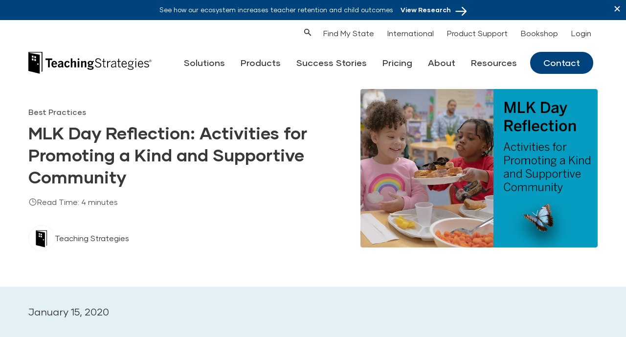

--- FILE ---
content_type: text/html; charset=UTF-8
request_url: https://teachingstrategies.com/blog/mlk-activities-preschool/
body_size: 50184
content:
<!DOCTYPE html>
<html lang="en-US">
			<head>
	<script>window.dataLayer = window.dataLayer || [];</script>

		<!-- Start cookieyes banner -->
	<script id="cookieyes" type="text/javascript" src="https://cdn-cookieyes.com/client_data/030a07ebc5cb2ca9e9f86e73/script.js"></script>
	<!-- End cookieyes banner -->

	<!-- CookieYes Consent Checker -->
	<script>
		(function() {
			// CookieYes consent checking utility
			window.CookieConsent = window.CookieConsent || {
				// Get cookie value by name
				getCookie: function(name) {
					var value = "; " + document.cookie;
					var parts = value.split("; " + name + "=");
					if (parts.length === 2) return parts.pop().split(";").shift();
					return null;
				},
				// Check if specific consent category is granted
				hasConsent: function(category) {
					var consent = this.getCookie('cookieyes-' + category);
					return consent === 'yes';
				},
				// Check if analytics consent is granted
				hasAnalytics: function() {
					return this.hasConsent('analytics');
				},
				// Check if advertising consent is granted
				hasAdvertising: function() {
					return this.hasConsent('advertisement');
				},
				// Check if performance consent is granted
				hasPerformance: function() {
					return this.hasConsent('performance');
				},
				// Check if functional consent is granted
				hasFunctional: function() {
					return this.hasConsent('functional');
				},
				// Load script only if consent is granted
				loadScript: function(scriptFunction, requiredConsents) {
					var self = this;
					var checkAndLoad = function() {
						var hasAllConsent = true;
						if (Array.isArray(requiredConsents)) {
							hasAllConsent = requiredConsents.every(function(consent) {
								return self.hasConsent(consent);
							});
						} else if (requiredConsents) {
							hasAllConsent = self.hasConsent(requiredConsents);
						}
						
						if (hasAllConsent && typeof scriptFunction === 'function') {
							scriptFunction();
							return true;
						}
						return false;
					};
					
					// Try to load immediately if consent already exists
					if (checkAndLoad()) {
						return;
					}
					
					// Listen for consent changes
					var consentCheckInterval = setInterval(function() {
						if (checkAndLoad()) {
							clearInterval(consentCheckInterval);
						}
					}, 500);
					
					// Stop checking after 30 seconds to avoid infinite polling
					setTimeout(function() {
						clearInterval(consentCheckInterval);
					}, 30000);
				}
			};
		})();
	</script>

	<!-- Google Tag Manager - Requires Analytics/Advertising Consent -->
	<script>
		(function() {
			window.CookieConsent.loadScript(function() {
				(function (w, d, s, l, i) {
					w[l] = w[l] || [];
					w[l].push({'gtm.start': new Date().getTime(), event: 'gtm.js'});
					var f = d.getElementsByTagName(s)[0],
					j = d.createElement(s),
					dl = l != 'dataLayer' ? '&l=' + l : '';
					j.async = true;
					j.src = 'https://www.googletagmanager.com/gtm.js?id=' + i + dl;
					f.parentNode.insertBefore(j, f);
				})(window, document, 'script', 'dataLayer', 'GTM-P4VMJX');
			}, ['analytics', 'advertisement']);
		})();
	</script>
	<!-- End Google Tag Manager -->

	<!-- Hotjar Tracking Code - Requires Analytics Consent -->
	<script>
		(function() {
			window.CookieConsent.loadScript(function() {
				(function (h, o, t, j, a, r) {
					h.hj = h.hj || function () {
						(h.hj.q = h.hj.q || []).push(arguments)
					};
					h._hjSettings = {
						hjid: 2066578,
						hjsv: 6
					};
					a = o.getElementsByTagName('head')[0];
					r = o.createElement('script');
					r.async = 1;
					r.src = t + h._hjSettings.hjid + j + h._hjSettings.hjsv;
					a.appendChild(r);
				})(window, document, 'https://static.hotjar.com/c/hotjar-', '.js?sv=');
			}, 'analytics');
		})();
	</script>
	<!-- End Hotjar Tracking Code -->

	<!-- Start VWO Async SmartCode - Requires Analytics/Performance Consent -->
	<link rel="preconnect" href="https://dev.visualwebsiteoptimizer.com" />
	<script type='text/javascript' id='vwoCode'>
		(function() {
			window.CookieConsent.loadScript(function() {
				window._vwo_code ||
				(function () {
				var w=window,
				d=document;
				var account_id=739662,
				version=2.2,
				settings_tolerance=2000,
				hide_element='body',
				hide_element_style = 'opacity:0 !important;filter:alpha(opacity=0) !important;background:none !important';
				/* DO NOT EDIT BELOW THIS LINE */
				if(f=!1,v=d.querySelector('#vwoCode'),cc={},-1<d.URL.indexOf('__vwo_disable__')||w._vwo_code)return;try{var e=JSON.parse(localStorage.getItem('_vwo_'+account_id+'_config'));cc=e&&'object'==typeof e?e:{}}catch(e){}function r(t){try{return decodeURIComponent(t)}catch(e){return t}}var s=function(){var e={combination:[],combinationChoose:[],split:[],exclude:[],uuid:null,consent:null,optOut:null},t=d.cookie||'';if(!t)return e;for(var n,i,o=/(?:^|;\s*)(?:(_vis_opt_exp_(\d+)_combi=([^;]*))|(_vis_opt_exp_(\d+)_combi_choose=([^;]*))|(_vis_opt_exp_(\d+)_split=([^:;]*))|(_vis_opt_exp_(\d+)_exclude=[^;]*)|(_vis_opt_out=([^;]*))|(_vwo_global_opt_out=[^;]*)|(_vwo_uuid=([^;]*))|(_vwo_consent=([^;]*)))/g;null!==(n=o.exec(t));)try{n[1]?e.combination.push({id:n[2],value:r(n[3])}):n[4]?e.combinationChoose.push({id:n[5],value:r(n[6])}):n[7]?e.split.push({id:n[8],value:r(n[9])}):n[10]?e.exclude.push({id:n[11]}):n[12]?e.optOut=r(n[13]):n[14]?e.optOut=!0:n[15]?e.uuid=r(n[16]):n[17]&&(i=r(n[18]),e.consent=i&&3<=i.length?i.substring(0,3):null)}catch(e){}return e}();function i(){var e=function(){if(w.VWO&&Array.isArray(w.VWO))for(var e=0;e<w.VWO.length;e++){var t=w.VWO[e];if(Array.isArray(t)&&('setVisitorId'===t[0]||'setSessionId'===t[0]))return!0}return!1}(),t='a='+account_id+'&u='+encodeURIComponent(w._vis_opt_url||d.URL)+'&vn='+version+'&ph=1'+('undefined'!=typeof platform?'&p='+platform:'')+'&st='+w.performance.now();e||((n=function(){var e,t=[],n={},i=w.VWO&&w.VWO.appliedCampaigns||{};for(e in i){var o=i[e]&&i[e].v;o&&(t.push(e+'-'+o+'-1'),n[e]=!0)}if(s&&s.combination)for(var r=0;r<s.combination.length;r++){var a=s.combination[r];n[a.id]||t.push(a.id+'-'+a.value)}return t.join('|')}())&&(t+='&c='+n),(n=function(){var e=[],t={};if(s&&s.combinationChoose)for(var n=0;n<s.combinationChoose.length;n++){var i=s.combinationChoose[n];e.push(i.id+'-'+i.value),t[i.id]=!0}if(s&&s.split)for(var o=0;o<s.split.length;o++)t[(i=s.split[o]).id]||e.push(i.id+'-'+i.value);return e.join('|')}())&&(t+='&cc='+n),(n=function(){var e={},t=[];if(w.VWO&&Array.isArray(w.VWO))for(var n=0;n<w.VWO.length;n++){var i=w.VWO[n];if(Array.isArray(i)&&'setVariation'===i[0]&&i[1]&&Array.isArray(i[1]))for(var o=0;o<i[1].length;o++){var r,a=i[1][o];a&&'object'==typeof a&&(r=a.e,a=a.v,r&&a&&(e[r]=a))}}for(r in e)t.push(r+'-'+e[r]);return t.join('|')}())&&(t+='&sv='+n)),s&&s.optOut&&(t+='&o='+s.optOut);var n=function(){var e=[],t={};if(s&&s.exclude)for(var n=0;n<s.exclude.length;n++){var i=s.exclude[n];t[i.id]||(e.push(i.id),t[i.id]=!0)}return e.join('|')}();return n&&(t+='&e='+n),s&&s.uuid&&(t+='&id='+s.uuid),s&&s.consent&&(t+='&consent='+s.consent),w.name&&-1<w.name.indexOf('_vis_preview')&&(t+='&pM=true'),w.VWO&&w.VWO.ed&&(t+='&ed='+w.VWO.ed),t}code={nonce:v&&v.nonce,library_tolerance:function(){return'undefined'!=typeof library_tolerance?library_tolerance:void 0},settings_tolerance:function(){return cc.sT||settings_tolerance},hide_element_style:function(){return'{'+(cc.hES||hide_element_style)+'}'},hide_element:function(){return performance.getEntriesByName('first-contentful-paint')[0]?'':'string'==typeof cc.hE?cc.hE:hide_element},getVersion:function(){return version},finish:function(e){var t;f||(f=!0,(t=d.getElementById('_vis_opt_path_hides'))&&t.parentNode.removeChild(t),e&&((new Image).src='https://dev.visualwebsiteoptimizer.com/ee.gif?a='+account_id+e))},finished:function(){return f},addScript:function(e){var t=d.createElement('script');t.type='text/javascript',e.src?t.src=e.src:t.text=e.text,v&&t.setAttribute('nonce',v.nonce),d.getElementsByTagName('head')[0].appendChild(t)},load:function(e,t){t=t||{};var n=new XMLHttpRequest;n.open('GET',e,!0),n.withCredentials=!t.dSC,n.responseType=t.responseType||'text',n.onload=function(){if(t.onloadCb)return t.onloadCb(n,e);200===n.status?_vwo_code.addScript({text:n.responseText}):_vwo_code.finish('&e=loading_failure:'+e)},n.onerror=function(){if(t.onerrorCb)return t.onerrorCb(e);_vwo_code.finish('&e=loading_failure:'+e)},n.send()},init:function(){var e,t=this.settings_tolerance();w._vwo_settings_timer=setTimeout(function(){_vwo_code.finish()},t),'body'!==this.hide_element()?(n=d.createElement('style'),e=(t=this.hide_element())?t+this.hide_element_style():'',t=d.getElementsByTagName('head')[0],n.setAttribute('id','_vis_opt_path_hides'),v&&n.setAttribute('nonce',v.nonce),n.setAttribute('type','text/css'),n.styleSheet?n.styleSheet.cssText=e:n.appendChild(d.createTextNode(e)),t.appendChild(n)):(n=d.getElementsByTagName('head')[0],(e=d.createElement('div')).style.cssText='z-index: 2147483647 !important;position: fixed !important;left: 0 !important;top: 0 !important;width: 100% !important;height: 100% !important;background: white !important;',e.setAttribute('id','_vis_opt_path_hides'),e.classList.add('_vis_hide_layer'),n.parentNode.insertBefore(e,n.nextSibling));var n='https://dev.visualwebsiteoptimizer.com/j.php?'+i();-1!==w.location.search.indexOf('_vwo_xhr')?this.addScript({src:n}):this.load(n+'&x=true',{l:1})}};w._vwo_code=code;code.init();})();
			}, ['analytics', 'performance']);
		})();
	</script>
	<!-- End VWO Async SmartCode -->

	<!-- SalesLoft - Requires Advertising Consent -->
	<script type="text/javascript">
		(function() {
			window.CookieConsent.loadScript(function() {
				(function (i, s, o, g, r, a, m) {
					i['SLScoutObject'] = r;
					i[r] = i[r] || function () {
						(i[r].q = i[r].q || []).push(arguments)
					},
					i[r].l = 1 * new Date();
					a = s.createElement(o),
					m = s.getElementsByTagName(o)[0];
					a.async = 1;
					a.src = g;
					m.parentNode.insertBefore(a, m)
				})(window, document, 'script', 'https://scout-cdn.salesloft.com/sl.js', 'slscout');
				slscout(['init', 'eyJ0eXAiOiJKV1QiLCJhbGciOiJIUzI1NiJ9.eyJ0IjoxMDMwNDF9.FW5VbvrYVdB166VMlGdgAGe7PHGBTicRtCe8IwGxbeQ']);
			}, 'advertisement');
		})();
	</script>
	<!-- End SalesLoft -->

	<!-- Adobe Analytics - Requires Analytics Consent -->
	<script>
		(function() {
			window.CookieConsent.loadScript(function() {
				var script = document.createElement('script');
				script.src = 'https://assets.adoberesources.net/loader.js?orgId=16AA07F2552568C80A4C98A4%40AdobeOrg&instanceId=teachingstrategies&env=prod&geo=va7';
				document.getElementsByTagName('head')[0].appendChild(script);
			}, 'analytics');
		})();
	</script>
	<!-- End Adobe Analytics -->


	<meta charset="UTF-8">
<script type="text/javascript">
/* <![CDATA[ */
var gform;gform||(document.addEventListener("gform_main_scripts_loaded",function(){gform.scriptsLoaded=!0}),document.addEventListener("gform/theme/scripts_loaded",function(){gform.themeScriptsLoaded=!0}),window.addEventListener("DOMContentLoaded",function(){gform.domLoaded=!0}),gform={domLoaded:!1,scriptsLoaded:!1,themeScriptsLoaded:!1,isFormEditor:()=>"function"==typeof InitializeEditor,callIfLoaded:function(o){return!(!gform.domLoaded||!gform.scriptsLoaded||!gform.themeScriptsLoaded&&!gform.isFormEditor()||(gform.isFormEditor()&&console.warn("The use of gform.initializeOnLoaded() is deprecated in the form editor context and will be removed in Gravity Forms 3.1."),o(),0))},initializeOnLoaded:function(o){gform.callIfLoaded(o)||(document.addEventListener("gform_main_scripts_loaded",()=>{gform.scriptsLoaded=!0,gform.callIfLoaded(o)}),document.addEventListener("gform/theme/scripts_loaded",()=>{gform.themeScriptsLoaded=!0,gform.callIfLoaded(o)}),window.addEventListener("DOMContentLoaded",()=>{gform.domLoaded=!0,gform.callIfLoaded(o)}))},hooks:{action:{},filter:{}},addAction:function(o,r,e,t){gform.addHook("action",o,r,e,t)},addFilter:function(o,r,e,t){gform.addHook("filter",o,r,e,t)},doAction:function(o){gform.doHook("action",o,arguments)},applyFilters:function(o){return gform.doHook("filter",o,arguments)},removeAction:function(o,r){gform.removeHook("action",o,r)},removeFilter:function(o,r,e){gform.removeHook("filter",o,r,e)},addHook:function(o,r,e,t,n){null==gform.hooks[o][r]&&(gform.hooks[o][r]=[]);var d=gform.hooks[o][r];null==n&&(n=r+"_"+d.length),gform.hooks[o][r].push({tag:n,callable:e,priority:t=null==t?10:t})},doHook:function(r,o,e){var t;if(e=Array.prototype.slice.call(e,1),null!=gform.hooks[r][o]&&((o=gform.hooks[r][o]).sort(function(o,r){return o.priority-r.priority}),o.forEach(function(o){"function"!=typeof(t=o.callable)&&(t=window[t]),"action"==r?t.apply(null,e):e[0]=t.apply(null,e)})),"filter"==r)return e[0]},removeHook:function(o,r,t,n){var e;null!=gform.hooks[o][r]&&(e=(e=gform.hooks[o][r]).filter(function(o,r,e){return!!(null!=n&&n!=o.tag||null!=t&&t!=o.priority)}),gform.hooks[o][r]=e)}});
/* ]]> */
</script>

	<meta name="viewport" content="width=device-width, initial-scale=1, shrink-to-fit=no">
	<meta http-equiv="x-ua-compatible" content="ie=edge">

	<base href="https://teachingstrategies.com" >

	<link rel="apple-touch-icon" sizes="57x57" href="https://teachingstrategies.com/wp-content/themes/teachingstrat/favicon/apple-icon-57x57.png">
	<link rel="apple-touch-icon" sizes="60x60" href="https://teachingstrategies.com/wp-content/themes/teachingstrat/favicon/apple-icon-60x60.png">
	<link rel="apple-touch-icon" sizes="72x72" href="https://teachingstrategies.com/wp-content/themes/teachingstrat/favicon/apple-icon-72x72.png">
	<link rel="apple-touch-icon" sizes="76x76" href="https://teachingstrategies.com/wp-content/themes/teachingstrat/favicon/apple-icon-76x76.png">
	<link rel="apple-touch-icon" sizes="114x114" href="https://teachingstrategies.com/wp-content/themes/teachingstrat/favicon/apple-icon-114x114.png">
	<link rel="apple-touch-icon" sizes="120x120" href="https://teachingstrategies.com/wp-content/themes/teachingstrat/favicon/apple-icon-120x120.png">
	<link rel="apple-touch-icon" sizes="144x144" href="https://teachingstrategies.com/wp-content/themes/teachingstrat/favicon/apple-icon-144x144.png">
	<link rel="apple-touch-icon" sizes="152x152" href="https://teachingstrategies.com/wp-content/themes/teachingstrat/favicon/apple-icon-152x152.png">
	<link rel="apple-touch-icon" sizes="180x180" href="https://teachingstrategies.com/wp-content/themes/teachingstrat/favicon/apple-icon-180x180.png">
	<link rel="icon" type="image/png" sizes="192x192" href="https://teachingstrategies.com/wp-content/themes/teachingstrat/favicon/android-icon-192x192.png">
	<link rel="icon" type="image/png" sizes="32x32" href="https://teachingstrategies.com/wp-content/themes/teachingstrat/favicon/favicon-32x32.png">
	<link rel="icon" type="image/png" sizes="96x96" href="https://teachingstrategies.com/wp-content/themes/teachingstrat/favicon/favicon-96x96.png">
	<link rel="icon" type="image/png" sizes="16x16" href="https://teachingstrategies.com/wp-content/themes/teachingstrat/favicon/favicon-16x16.png">
	<link rel="manifest" href="https://teachingstrategies.com/wp-content/themes/teachingstrat/favicon/manifest.json">
	<meta name="msapplication-TileColor" content="#ffffff">
	<meta name="msapplication-TileImage" content="https://teachingstrategies.com/wp-content/themes/teachingstrat/favicon/ms-icon-144x144.png">
	<meta name="theme-color" content="#ffffff">


	<script>
		window.twttr = (function(d, s, id) {
		    var js,
		        fjs = d.getElementsByTagName(s)[0],
		        t = window.twttr || {};
		    if (d.getElementById(id))
		        return t;

		    js = d.createElement(s);
		    js.id = id;
		    js.src = "https://platform.twitter.com/widgets.js";
		    fjs.parentNode.insertBefore(js, fjs);

		    t._e = [];
		    t.ready = function(f) {
		        t._e.push(f);
		    };

		    return t;
		}(document, "script", "twitter-wjs"));
	</script>

		


	<meta name='robots' content='index, follow, max-image-preview:large, max-snippet:-1, max-video-preview:-1' />
	<style>img:is([sizes="auto" i], [sizes^="auto," i]) { contain-intrinsic-size: 3000px 1500px }</style>
	<link rel="alternate" hreflang="en" href="https://teachingstrategies.com/blog/mlk-activities-preschool/" />
<link rel="alternate" hreflang="x-default" href="https://teachingstrategies.com/blog/mlk-activities-preschool/" />

	<!-- This site is optimized with the Yoast SEO plugin v26.5 - https://yoast.com/wordpress/plugins/seo/ -->
	<title>2 MLK Activities for Preschool to Promote a Supportive &amp; Kind Community | Teaching Strategies Blog</title>
	<meta name="description" content="In the spirit of the values of Dr. King, we encourage teachers tobuild a classroom community that is welcoming and safe—an inclusive setting where children feel respected and valued." />
	<link rel="canonical" href="https://teachingstrategies.com/blog/mlk-activities-preschool/" />
	<meta property="og:locale" content="en_US" />
	<meta property="og:type" content="article" />
	<meta property="og:title" content="2 MLK Activities for Preschool to Promote a Supportive &amp; Kind Community | Teaching Strategies Blog" />
	<meta property="og:description" content="In the spirit of the values of Dr. King, we encourage teachers to build a classroom community that is welcoming and safe—an inclusive setting where children feel respected and valued." />
	<meta property="og:url" content="https://teachingstrategies.com/blog/mlk-activities-preschool/" />
	<meta property="og:site_name" content="Teaching Strategies" />
	<meta property="article:published_time" content="2020-01-15T20:12:08+00:00" />
	<meta property="article:modified_time" content="2025-01-06T17:41:52+00:00" />
	<meta property="og:image" content="https://teachingstrategies.com/wp-content/uploads/2020/01/MLK-1200x630-1-1.jpg" />
	<meta property="og:image:width" content="1170" />
	<meta property="og:image:height" content="614" />
	<meta property="og:image:type" content="image/jpeg" />
	<meta name="author" content="Tom Kendzie" />
	<meta name="twitter:card" content="summary_large_image" />
	<meta name="twitter:title" content="2 MLK Activities for Preschool to Promote a Supportive &amp; Kind Community | Teaching Strategies Blog" />
	<meta name="twitter:description" content="In the spirit of the values of Dr. King, we encourage teachers to build a classroom community that is welcoming and safe—an inclusive setting where children feel respected and valued." />
	<meta name="twitter:image" content="https://teachingstrategies.com/wp-content/uploads/2020/01/MLK-1024x512-1-1.jpg" />
	<script type="application/ld+json" class="yoast-schema-graph">{"@context":"https://schema.org","@graph":[{"@type":"Article","@id":"https://teachingstrategies.com/blog/mlk-activities-preschool/#article","isPartOf":{"@id":"https://teachingstrategies.com/blog/mlk-activities-preschool/"},"author":{"name":"Tom Kendzie","@id":"https://teachingstrategies.com/#/schema/person/6810c6ebe642f3960d9d7da829383b41"},"headline":"MLK Day Reflection: Activities for Promoting a Kind and Supportive Community","datePublished":"2020-01-15T20:12:08+00:00","dateModified":"2025-01-06T17:41:52+00:00","mainEntityOfPage":{"@id":"https://teachingstrategies.com/blog/mlk-activities-preschool/"},"wordCount":677,"publisher":{"@id":"https://teachingstrategies.com/#organization"},"image":{"@id":"https://teachingstrategies.com/blog/mlk-activities-preschool/#primaryimage"},"thumbnailUrl":"https://teachingstrategies.com/wp-content/uploads/2020/01/MLK-850x567-1.jpg","keywords":["Classroom Community","Family Engagement"],"articleSection":["Best Practices"],"inLanguage":"en-US"},{"@type":"WebPage","@id":"https://teachingstrategies.com/blog/mlk-activities-preschool/","url":"https://teachingstrategies.com/blog/mlk-activities-preschool/","name":"2 MLK Activities for Preschool to Promote a Supportive & Kind Community | Teaching Strategies Blog","isPartOf":{"@id":"https://teachingstrategies.com/#website"},"primaryImageOfPage":{"@id":"https://teachingstrategies.com/blog/mlk-activities-preschool/#primaryimage"},"image":{"@id":"https://teachingstrategies.com/blog/mlk-activities-preschool/#primaryimage"},"thumbnailUrl":"https://teachingstrategies.com/wp-content/uploads/2020/01/MLK-850x567-1.jpg","datePublished":"2020-01-15T20:12:08+00:00","dateModified":"2025-01-06T17:41:52+00:00","description":"In the spirit of the values of Dr. King, we encourage teachers tobuild a classroom community that is welcoming and safe—an inclusive setting where children feel respected and valued.","breadcrumb":{"@id":"https://teachingstrategies.com/blog/mlk-activities-preschool/#breadcrumb"},"inLanguage":"en-US","potentialAction":[{"@type":"ReadAction","target":["https://teachingstrategies.com/blog/mlk-activities-preschool/"]}]},{"@type":"ImageObject","inLanguage":"en-US","@id":"https://teachingstrategies.com/blog/mlk-activities-preschool/#primaryimage","url":"https://teachingstrategies.com/wp-content/uploads/2020/01/MLK-850x567-1.jpg","contentUrl":"https://teachingstrategies.com/wp-content/uploads/2020/01/MLK-850x567-1.jpg","width":850,"height":567},{"@type":"BreadcrumbList","@id":"https://teachingstrategies.com/blog/mlk-activities-preschool/#breadcrumb","itemListElement":[{"@type":"ListItem","position":1,"name":"Home","item":"https://teachingstrategies.com/"},{"@type":"ListItem","position":2,"name":"MLK Day Reflection: Activities for Promoting a Kind and Supportive Community"}]},{"@type":"WebSite","@id":"https://teachingstrategies.com/#website","url":"https://teachingstrategies.com/","name":"Teaching Strategies","description":"Transforming Early Childhood Education","publisher":{"@id":"https://teachingstrategies.com/#organization"},"potentialAction":[{"@type":"SearchAction","target":{"@type":"EntryPoint","urlTemplate":"https://teachingstrategies.com/?s={search_term_string}"},"query-input":{"@type":"PropertyValueSpecification","valueRequired":true,"valueName":"search_term_string"}}],"inLanguage":"en-US"},{"@type":"Organization","@id":"https://teachingstrategies.com/#organization","name":"Teaching Strategies, LLC","url":"https://teachingstrategies.com/","logo":{"@type":"ImageObject","inLanguage":"en-US","@id":"https://teachingstrategies.com/#/schema/logo/image/","url":"https://teachingstrategies.com/wp-content/uploads/2021/09/teaching-strategies-logo.svg","contentUrl":"https://teachingstrategies.com/wp-content/uploads/2021/09/teaching-strategies-logo.svg","width":226,"height":40,"caption":"Teaching Strategies, LLC"},"image":{"@id":"https://teachingstrategies.com/#/schema/logo/image/"}},{"@type":"Person","@id":"https://teachingstrategies.com/#/schema/person/6810c6ebe642f3960d9d7da829383b41","name":"Tom Kendzie","image":{"@type":"ImageObject","inLanguage":"en-US","@id":"https://teachingstrategies.com/#/schema/person/image/","url":"https://secure.gravatar.com/avatar/1fe364565a550f6dc7bed1db035177f092a636e884c574607b750eda248a294b?s=96&d=mm&r=g","contentUrl":"https://secure.gravatar.com/avatar/1fe364565a550f6dc7bed1db035177f092a636e884c574607b750eda248a294b?s=96&d=mm&r=g","caption":"Tom Kendzie"}}]}</script>
	<!-- / Yoast SEO plugin. -->


<link rel='dns-prefetch' href='//cdn.bizible.com' />
<link rel='dns-prefetch' href='//assets.calendly.com' />
<link rel='dns-prefetch' href='//stackpath.bootstrapcdn.com' />
<script type="text/javascript">
/* <![CDATA[ */
window._wpemojiSettings = {"baseUrl":"https:\/\/s.w.org\/images\/core\/emoji\/16.0.1\/72x72\/","ext":".png","svgUrl":"https:\/\/s.w.org\/images\/core\/emoji\/16.0.1\/svg\/","svgExt":".svg","source":{"concatemoji":"https:\/\/teachingstrategies.com\/wp-includes\/js\/wp-emoji-release.min.js?ver=6.8.3"}};
/*! This file is auto-generated */
!function(s,n){var o,i,e;function c(e){try{var t={supportTests:e,timestamp:(new Date).valueOf()};sessionStorage.setItem(o,JSON.stringify(t))}catch(e){}}function p(e,t,n){e.clearRect(0,0,e.canvas.width,e.canvas.height),e.fillText(t,0,0);var t=new Uint32Array(e.getImageData(0,0,e.canvas.width,e.canvas.height).data),a=(e.clearRect(0,0,e.canvas.width,e.canvas.height),e.fillText(n,0,0),new Uint32Array(e.getImageData(0,0,e.canvas.width,e.canvas.height).data));return t.every(function(e,t){return e===a[t]})}function u(e,t){e.clearRect(0,0,e.canvas.width,e.canvas.height),e.fillText(t,0,0);for(var n=e.getImageData(16,16,1,1),a=0;a<n.data.length;a++)if(0!==n.data[a])return!1;return!0}function f(e,t,n,a){switch(t){case"flag":return n(e,"\ud83c\udff3\ufe0f\u200d\u26a7\ufe0f","\ud83c\udff3\ufe0f\u200b\u26a7\ufe0f")?!1:!n(e,"\ud83c\udde8\ud83c\uddf6","\ud83c\udde8\u200b\ud83c\uddf6")&&!n(e,"\ud83c\udff4\udb40\udc67\udb40\udc62\udb40\udc65\udb40\udc6e\udb40\udc67\udb40\udc7f","\ud83c\udff4\u200b\udb40\udc67\u200b\udb40\udc62\u200b\udb40\udc65\u200b\udb40\udc6e\u200b\udb40\udc67\u200b\udb40\udc7f");case"emoji":return!a(e,"\ud83e\udedf")}return!1}function g(e,t,n,a){var r="undefined"!=typeof WorkerGlobalScope&&self instanceof WorkerGlobalScope?new OffscreenCanvas(300,150):s.createElement("canvas"),o=r.getContext("2d",{willReadFrequently:!0}),i=(o.textBaseline="top",o.font="600 32px Arial",{});return e.forEach(function(e){i[e]=t(o,e,n,a)}),i}function t(e){var t=s.createElement("script");t.src=e,t.defer=!0,s.head.appendChild(t)}"undefined"!=typeof Promise&&(o="wpEmojiSettingsSupports",i=["flag","emoji"],n.supports={everything:!0,everythingExceptFlag:!0},e=new Promise(function(e){s.addEventListener("DOMContentLoaded",e,{once:!0})}),new Promise(function(t){var n=function(){try{var e=JSON.parse(sessionStorage.getItem(o));if("object"==typeof e&&"number"==typeof e.timestamp&&(new Date).valueOf()<e.timestamp+604800&&"object"==typeof e.supportTests)return e.supportTests}catch(e){}return null}();if(!n){if("undefined"!=typeof Worker&&"undefined"!=typeof OffscreenCanvas&&"undefined"!=typeof URL&&URL.createObjectURL&&"undefined"!=typeof Blob)try{var e="postMessage("+g.toString()+"("+[JSON.stringify(i),f.toString(),p.toString(),u.toString()].join(",")+"));",a=new Blob([e],{type:"text/javascript"}),r=new Worker(URL.createObjectURL(a),{name:"wpTestEmojiSupports"});return void(r.onmessage=function(e){c(n=e.data),r.terminate(),t(n)})}catch(e){}c(n=g(i,f,p,u))}t(n)}).then(function(e){for(var t in e)n.supports[t]=e[t],n.supports.everything=n.supports.everything&&n.supports[t],"flag"!==t&&(n.supports.everythingExceptFlag=n.supports.everythingExceptFlag&&n.supports[t]);n.supports.everythingExceptFlag=n.supports.everythingExceptFlag&&!n.supports.flag,n.DOMReady=!1,n.readyCallback=function(){n.DOMReady=!0}}).then(function(){return e}).then(function(){var e;n.supports.everything||(n.readyCallback(),(e=n.source||{}).concatemoji?t(e.concatemoji):e.wpemoji&&e.twemoji&&(t(e.twemoji),t(e.wpemoji)))}))}((window,document),window._wpemojiSettings);
/* ]]> */
</script>
<style id='wp-emoji-styles-inline-css' type='text/css'>

	img.wp-smiley, img.emoji {
		display: inline !important;
		border: none !important;
		box-shadow: none !important;
		height: 1em !important;
		width: 1em !important;
		margin: 0 0.07em !important;
		vertical-align: -0.1em !important;
		background: none !important;
		padding: 0 !important;
	}
</style>
<link rel='stylesheet' id='cpsh-shortcodes-css' href='https://teachingstrategies.com/wp-content/plugins/column-shortcodes//assets/css/shortcodes.css?ver=1.0.1' type='text/css' media='all' />
<link rel='stylesheet' id='wpml-menu-item-0-css' href='https://teachingstrategies.com/wp-content/plugins/sitepress-multilingual-cms/templates/language-switchers/menu-item/style.min.css?ver=1' type='text/css' media='all' />
<link rel='stylesheet' id='search-filter-plugin-styles-css' href='https://teachingstrategies.com/wp-content/plugins/search-filter-pro/public/assets/css/search-filter.min.css?ver=2.5.21' type='text/css' media='all' />
<link rel='stylesheet' id='cms-navigation-style-base-css' href='https://teachingstrategies.com/wp-content/plugins/wpml-cms-nav/res/css/cms-navigation-base.css?ver=1.5.6' type='text/css' media='screen' />
<link rel='stylesheet' id='cms-navigation-style-css' href='https://teachingstrategies.com/wp-content/plugins/wpml-cms-nav/res/css/cms-navigation.css?ver=1.5.6' type='text/css' media='screen' />
<link rel='stylesheet' id='widget-for-eventbrite-api-css' href='https://teachingstrategies.com/wp-content/plugins/freemius-premium/frontend/css/frontend.css?ver=4.5.1' type='text/css' media='all' />
<link rel='stylesheet' id='fontawesome-css' href='https://stackpath.bootstrapcdn.com/font-awesome/4.7.0/css/font-awesome.min.css?ver=6.8.3' type='text/css' media='all' />
<link rel='stylesheet' id='calendly-css' href='https://assets.calendly.com/assets/external/widget.css?ver=6.8.3' type='text/css' media='all' />
<link rel='stylesheet' id='styles-css' href='https://teachingstrategies.com/wp-content/themes/teachingstrat/dist/styles/app.css?cache=1747048136&#038;ver=6.8.3' type='text/css' media='all' />
<script type="text/javascript" id="wpml-cookie-js-extra">
/* <![CDATA[ */
var wpml_cookies = {"wp-wpml_current_language":{"value":"en","expires":1,"path":"\/"}};
var wpml_cookies = {"wp-wpml_current_language":{"value":"en","expires":1,"path":"\/"}};
/* ]]> */
</script>
<script type="text/javascript" src="https://teachingstrategies.com/wp-content/plugins/sitepress-multilingual-cms/res/js/cookies/language-cookie.js?ver=476000" id="wpml-cookie-js" defer="defer" data-wp-strategy="defer"></script>
<script type="text/javascript" src="https://teachingstrategies.com/wp-content/themes/teachingstrat/assets/scripts/vendor/jquery-3.6.3.js?ver=3.6.3" id="jquery-js"></script>
<script type="text/javascript" id="jquery-js-after">
/* <![CDATA[ */
    jQuery(document).ready(function($) {
        // Select anchors within #page-content, .page-header, and .flex.items-center.py-4
        $('#page-content a, .page-header a, .flex.items-center.py-4 a, .flex.items-center.py-6 a').each(function() {
            var href = $(this).attr('href');
            if (!href) return;
            // Check if the href contains '/ar/' or '/es/' anywhere (case-insensitive).
            if (/(\/ar\/|\/es\/)/i.test(href)) {
                // Remove all occurrences of '/ar/' or '/es/'.
                var newHref = href.replace(/\/(ar|es)\//gi, '/');
                $(this).attr('href', newHref);
            }
        });
    });
    
/* ]]> */
</script>
<script type="text/javascript" id="search-filter-plugin-build-js-extra">
/* <![CDATA[ */
var SF_LDATA = {"ajax_url":"https:\/\/teachingstrategies.com\/wp-admin\/admin-ajax.php","home_url":"https:\/\/teachingstrategies.com\/","extensions":[]};
/* ]]> */
</script>
<script type="text/javascript" src="https://teachingstrategies.com/wp-content/plugins/search-filter-pro/public/assets/js/search-filter-build.min.js?ver=2.5.21" id="search-filter-plugin-build-js"></script>
<script type="text/javascript" src="https://teachingstrategies.com/wp-content/plugins/search-filter-pro/public/assets/js/chosen.jquery.min.js?ver=2.5.21" id="search-filter-plugin-chosen-js"></script>
<script type="text/javascript" src="https://teachingstrategies.com/wp-content/plugins/freemius-premium/frontend/js/frontend.js?ver=4.5.1" id="widget-for-eventbrite-api-js"></script>
<script type="text/javascript" src="https://assets.calendly.com/assets/external/widget.js?ver=6.8.3" id="calendly-js"></script>
<script type="text/javascript" src="https://teachingstrategies.com/wp-content/themes/teachingstrat/dist/scripts/app.js?q=2&amp;cache=1747048136&amp;ver=6.8.3" id="scripts-js"></script>
<link rel="https://api.w.org/" href="https://teachingstrategies.com/wp-json/" /><link rel="alternate" title="JSON" type="application/json" href="https://teachingstrategies.com/wp-json/wp/v2/posts/14818" /><link rel="EditURI" type="application/rsd+xml" title="RSD" href="https://teachingstrategies.com/xmlrpc.php?rsd" />
<link rel='shortlink' href='https://teachingstrategies.com/?p=14818' />
<link rel="alternate" title="oEmbed (JSON)" type="application/json+oembed" href="https://teachingstrategies.com/wp-json/oembed/1.0/embed?url=https%3A%2F%2Fteachingstrategies.com%2Fblog%2Fmlk-activities-preschool%2F" />
<link rel="alternate" title="oEmbed (XML)" type="text/xml+oembed" href="https://teachingstrategies.com/wp-json/oembed/1.0/embed?url=https%3A%2F%2Fteachingstrategies.com%2Fblog%2Fmlk-activities-preschool%2F&#038;format=xml" />
<meta name="generator" content="WPML ver:4.7.6 stt:5,1,2;" />
 <style> .ppw-ppf-input-container { background-color: !important; padding: px!important; border-radius: px!important; } .ppw-ppf-input-container div.ppw-ppf-headline { font-size: px!important; font-weight: !important; color: !important; } .ppw-ppf-input-container div.ppw-ppf-desc { font-size: px!important; font-weight: !important; color: !important; } .ppw-ppf-input-container label.ppw-pwd-label { font-size: px!important; font-weight: !important; color: !important; } div.ppwp-wrong-pw-error { font-size: px!important; font-weight: !important; color: #dc3232!important; background: !important; } .ppw-ppf-input-container input[type='submit'] { color: !important; background: !important; } .ppw-ppf-input-container input[type='submit']:hover { color: !important; background: !important; } .ppw-ppf-desc-below { font-size: px!important; font-weight: !important; color: !important; } </style>  <style> .ppw-form { background-color: !important; padding: px!important; border-radius: px!important; } .ppw-headline.ppw-pcp-pf-headline { font-size: px!important; font-weight: !important; color: !important; } .ppw-description.ppw-pcp-pf-desc { font-size: px!important; font-weight: !important; color: !important; } .ppw-pcp-pf-desc-above-btn { display: block; } .ppw-pcp-pf-desc-below-form { font-size: px!important; font-weight: !important; color: !important; } .ppw-input label.ppw-pcp-password-label { font-size: px!important; font-weight: !important; color: !important; } .ppw-form input[type='submit'] { color: !important; background: !important; } .ppw-form input[type='submit']:hover { color: !important; background: !important; } div.ppw-error.ppw-pcp-pf-error-msg { font-size: px!important; font-weight: !important; color: #dc3232!important; background: !important; } </style> <style>
        .has-ar-path .site-header__primary-nav .site-header__submenu {
            left: 60%;
    	    transform: translateX(-60%);
        }
.has-ar-path .ml-auto.tham.tham-e-squeeze.tham-w-6 {
            float: left;
        }
.has-ar-path .arrow-link-inverted:after {
            Left:-6px;
        }
.has-ar-path .whatsapp-link div{
Padding-right:0;
}
    </style>        <style type="text/css">
            .page-loading {display:none;}
            .headline-underline[style*='text-align: center;']:after {
                margin-left: auto;
                margin-right: auto;
            }
        </style>
        <script type="text/javascript">
            var root = document.getElementsByTagName( 'html' )[0]; // '0' to assign the first (and only `HTML` tag)
            root.setAttribute( 'class', 'page-loading' );
            document.addEventListener('DOMContentLoaded', function () {
                var html = document.getElementsByTagName('html')[0];
                html.classList.remove('page-loading');
            }, false);
        </script>
    
</head>
	
	<body class="wp-singular post-template-default single single-post postid-14818 single-format-standard wp-theme-teachingstrat">
			


		<a href="#primary-menu" class="sr-only">Skip to main navigation</a>
		<a href="#page-content" class="sr-only">Skip to content</a>

																					<div class="announcement is-closed is-hidden">
		<div class="flex flex-wrap items-center justify-center py-1 space-x-5 px-7 bg-ts-dk-blue">
							<div class="my-1 space-x-2 text-xs text-white md:flex">
											<span>See how our ecosystem increases teacher retention and child outcomes &ensp; <strong><a class="small inverted arrow-link-inverted" href="https://teachingstrategies.com/creative-curriculum-and-teacher-retention-rates/" target="_blank" rel="noopener">View Research</a></strong></span>
														</div>
								</div>

		<div class="overflow-hidden bg-white announcement__content" style="background-color:#e3f0f4;">
			<div class="container p-6">
													
								<div class="flex flex-col space-y-8 md:flex-row md:space-y-0 md:space-x-14 lg:space-x-24 ">
									</div>
			</div>
		</div>

		<svg xmlns="http://www.w3.org/2000/svg" class="absolute w-4 h-4 text-white cursor-pointer right-2 top-2 close-announcement" viewbox="0 0 20 20" fill="currentColor">
			<path fill-rule="evenodd" d="M4.293 4.293a1 1 0 011.414 0L10 8.586l4.293-4.293a1 1 0 111.414 1.414L11.414 10l4.293 4.293a1 1 0 01-1.414 1.414L10 11.414l-4.293 4.293a1 1 0 01-1.414-1.414L8.586 10 4.293 5.707a1 1 0 010-1.414z" clip-rule="evenodd"/>
		</svg>
	</div>
						<header class="site-header">
	<div class="container py-2">
		<div class="hidden text-right lg:block">
			<nav class="site-header__utility-nav" aria-label="Utility Navigation">
				<ul class="flex items-center justify-end list-none menu">
					<li class="inline-block  menu__item  site-header__search-form ">
						<form class="flex items-center w-full gap-4 transition-all bg-white border border-gray-700 rounded-lg opacity-0 site-header__search-form" action="https://teachingstrategies.com/search">
							<input aria-label="Search input" type="text" class="p-1.5 text-xs bg-transparent border-0" value="" name="_sf_s" placeholder="Search">
							<button class="block px-2 m-0 -mt-1 text-center" aria-label="Search">
								<svg xmlns="http://www.w3.org/2000/svg" class="inline-block w-4 h-4" viewbox="0 0 20 20" fill="currentColor">
									<path fill-rule="evenodd" d="M10.293 3.293a1 1 0 011.414 0l6 6a1 1 0 010 1.414l-6 6a1 1 0 01-1.414-1.414L14.586 11H3a1 1 0 110-2h11.586l-4.293-4.293a1 1 0 010-1.414z" clip-rule="evenodd"/>
								</svg>
							</button>
						</form>
					</li>
					<li class="relative inline-block mx-2 cursor-pointer menu__item site-header__search-toggler">
						<svg xmlns="http://www.w3.org/2000/svg" class="w-4 h-4 site-header__search-icon" viewbox="0 0 20 20" fill="currentColor">
							<path fill-rule="evenodd" d="M8 4a4 4 0 100 8 4 4 0 000-8zM2 8a6 6 0 1110.89 3.476l4.817 4.817a1 1 0 01-1.414 1.414l-4.816-4.816A6 6 0 012 8z" clip-rule="evenodd"/>
						</svg>
						<svg xmlns="http://www.w3.org/2000/svg" class="hidden w-4 h-4 site-header__search-close" viewbox="0 0 20 20" fill="currentColor">
							<path fill-rule="evenodd" d="M4.293 4.293a1 1 0 011.414 0L10 8.586l4.293-4.293a1 1 0 111.414 1.414L11.414 10l4.293 4.293a1 1 0 01-1.414 1.414L10 11.414l-4.293 4.293a1 1 0 01-1.414-1.414L8.586 10 4.293 5.707a1 1 0 010-1.414z" clip-rule="evenodd"/>
						</svg>
					</li>
											<li class="inline-block relative menu__item menu-item menu-item-type-custom menu-item-object-custom">
							<a class="p-3 pt-0 text-base menu__link" href="#states" target="_self">
								Find My State
							</a>
						</li>
											<li class="inline-block relative menu__item menu-item menu-item-type-post_type menu-item-object-page">
							<a class="p-3 pt-0 text-base menu__link" href="https://teachingstrategies.com/international/" target="_self">
								International
							</a>
						</li>
											<li class="inline-block relative menu__item menu-item menu-item-type-custom menu-item-object-custom">
							<a class="p-3 pt-0 text-base menu__link" href="https://teachingstrategies.my.site.com/portal/s/" target="_blank">
								Product Support
							</a>
						</li>
											<li class="inline-block relative menu__item menu-item menu-item-type-custom menu-item-object-custom">
							<a class="p-3 pt-0 text-base menu__link" href="https://shop.teachingstrategies.com/" target="_blank">
								Bookshop
							</a>
						</li>
											<li class="inline-block relative menu__item menu-item menu-item-type-custom menu-item-object-custom">
							<a class="p-3 pt-0 text-base menu__link" href="#login" target="_self">
								Login
							</a>
						</li>
									</ul>
			</nav>
		</div>

		<div class="flex items-center py-4">
			<div class="flex-initial">
				<a href="https://teachingstrategies.com" class="flex site-logo">
					<span class="sr-only">Teaching Strategies</span>
					<svg class="w-full text-black transition hover:text-gray-900" xmlns="http://www.w3.org/2000/svg" fill="none" viewbox="0 0 800 142">
						<path fill="currentColor" fill-rule="evenodd" d="M138.761 52.467v47.813h-11.257V52.467h-16.155V42.361h43.575v10.106h-16.163Zm47.338 29.027H160.17c.386 8.067 3.572 11.745 8.92 11.745a13.096 13.096 0 0 0 10.184-5.413l6.213 5.346a20.532 20.532 0 0 1-16.698 7.971c-11.426 0-19.115-7.433-19.115-21.37 0-12.594 6.687-21.44 18.407-21.44 13.271 0 18.17 10.414 18.17 19.727 0 .853-.07 2.651-.155 3.44m-17.954-15.804c-4.036 0-6.999 2.973-7.841 9.557h16.159c-.623-6.496-3.43-9.557-8.318-9.557Zm49.044 34.591a26.78 26.78 0 0 1-.86-4.223 18 18 0 0 1-12.425 5.076 11.634 11.634 0 0 1-8.882-2.997 11.626 11.626 0 0 1-3.78-8.578c0-10.333 11.646-14.255 24.938-16.046v-1.877c0-3.989-2.336-5.71-6.842-5.71a14.734 14.734 0 0 0-11.027 5.63l-5.908-6.1a23.42 23.42 0 0 1 17.646-7.133c9.848 0 16.304 3.38 16.304 13.452v17.295a34.198 34.198 0 0 0 1.392 11.197h-10.546l-.01.014Zm-1.005-20.903c-8.783 1.565-14.846 4.074-14.846 9.405a4.459 4.459 0 0 0 4.98 4.927 15.361 15.361 0 0 0 9.866-4.247V79.384Zm36.046 21.756c-12.344 0-18.793-9.236-18.793-21.289 0-13.22 7.299-21.522 18.874-21.522a15.836 15.836 0 0 1 15.681 10.266l-8.141 3.894a8.17 8.17 0 0 0-7.533-6.178c-6.442 0-8.474 6.57-8.474 13.296 0 8.142 2.64 13.554 8.474 13.554 3.49 0 5.982-2.672 8.538-7.911l7.618 4.311c-3.112 6.492-7.306 11.572-16.237 11.572m46.552-.853V70.853a3.396 3.396 0 0 0-3.731-4.142c-3.105 0-5.823 1.88-9.558 5.24v28.339H275.08V42.365h10.417v22.3a20.099 20.099 0 0 1 14.209-6.343c6.372 0 9.473 3.763 9.473 10.563v31.391h-10.404l.011.004Zm66.786 0V70.853a3.392 3.392 0 0 0-3.724-4.141c-3.112 0-5.841 1.88-9.558 5.238v28.34h-10.403V59.186h10.403v5.49a20.142 20.142 0 0 1 14.223-6.343c6.372 0 9.473 3.763 9.473 10.563v31.391h-10.407l-.007-.007Zm88.003 1.093c-11.568 0-19.338-6.499-21.122-15.723l5.512-1.335a14.51 14.51 0 0 0 15.61 12.131c8.708 0 14.29-4.149 14.29-10.712 0-5.798-2.948-8.768-14.913-12.594-12.662-4.078-18.407-7.434-18.407-16.84 0-8.37 7.455-15.022 17.936-15.022 11.328 0 17.558 6.18 19.579 13.855l-5.511 1.564a13.33 13.33 0 0 0-13.993-10.499c-7.377 0-12.429 4.542-12.429 9.402 0 6.34 3.505 8.683 15.459 12.439 12.428 3.894 17.862 8.06 17.862 17.37 0 10.333-9.006 15.968-19.88 15.968m43.791-.467c-6.832 0-11.246-2.262-11.246-10.17V63.883h-7.15V59.19h7.15V44.248h5.345v14.945h9.94v4.694h-9.929v25.996a5.314 5.314 0 0 0 3.664 6.044c.825.253 1.7.301 2.548.14a15.526 15.526 0 0 0 3.972-.467v4.931c-1.411.27-2.846.398-4.283.382m35.572-37.33h-1.243a16.352 16.352 0 0 0-15.221 11.422v25.282h-5.349V59.189h5.349v8.538h.159a17.901 17.901 0 0 1 15.837-9.398h1.253l-.785 5.253Zm31.911 36.7a15.975 15.975 0 0 1-.931-5.635 23.783 23.783 0 0 1-15.763 6.495c-7.621 0-11.578-3.986-11.578-10.265 0-8.446 7.766-14.089 27.341-17.451V71.09a7.192 7.192 0 0 0-7.996-8.141 19.796 19.796 0 0 0-14.609 6.492l-3.724-3.126A25.21 25.21 0 0 1 556 58.325c8.761 0 13.285 4.542 13.285 12.677V89.08a33.878 33.878 0 0 0 1.416 11.196h-5.837l-.011.007Zm-.931-23.242c-17.242 3.292-21.982 7.9-21.982 13.232a6.013 6.013 0 0 0 1.942 4.733 6.015 6.015 0 0 0 4.883 1.528 21.713 21.713 0 0 0 15.157-6.346V77.04Zm30.967 23.872c-6.836 0-11.257-2.262-11.257-10.17v-26.86h-7.147V59.19h7.147V44.248h5.359v14.945h9.947v4.694h-9.947v25.996a5.319 5.319 0 0 0 1.476 4.733 5.306 5.306 0 0 0 4.74 1.451 15.437 15.437 0 0 0 3.958-.467v4.931c-1.409.27-2.842.398-4.276.382Zm15.065-20.665c.163 9.94 5.37 16.283 12.428 16.283a13.912 13.912 0 0 0 12.666-7.434l3.802 2.666a18.387 18.387 0 0 1-16.694 9.384c-7.77 0-17.561-5.717-17.561-21.593 0-13.77 8.474-21.207 17.639-21.207 10.711 0 16.697 9.15 16.697 21.281v.627h-28.977v-.007Zm12.117-17.452c-6.06 0-10.715 4.935-11.876 13.077h23.15c-.867-7.66-4.276-13.077-11.274-13.077Zm94.099 17.452c.149 9.94 5.363 16.283 12.425 16.283a13.91 13.91 0 0 0 12.662-7.434l3.812 2.666a18.408 18.408 0 0 1-16.697 9.384c-7.788 0-17.561-5.717-17.561-21.593 0-13.77 8.463-21.207 17.635-21.207 10.704 0 16.697 9.15 16.697 21.281v.627H716.17v-.007Zm12.12-17.452c-6.067 0-10.715 4.935-11.886 13.077h23.136c-.853-7.66-4.248-13.077-11.25-13.077Zm39.144 38.344a18.39 18.39 0 0 1-16.238-7.738l4.277-3.055a14.154 14.154 0 0 0 11.879 6.18c6.924 0 10.57-2.736 10.57-6.885 0-4.385-2.796-6.725-11.653-8.697-9.862-2.18-13.589-5.08-13.589-11.805 0-5.473 5.047-10.814 14.056-10.814a18.987 18.987 0 0 1 14.673 5.957l-3.646 3.919a13.39 13.39 0 0 0-11.108-5.25c-5.664 0-8.62 2.814-8.62 5.713 0 3.753 1.77 5.561 9.317 7.353 11.328 2.747 15.929 5.798 15.929 13.306 0 6.885-5.826 11.812-15.844 11.812m-83.221-42.34a20.56 20.56 0 0 0-9.558 3.685 16.851 16.851 0 0 0-11.327-4.155 15.124 15.124 0 0 0-15.993 14.807 14.033 14.033 0 0 0 6.439 11.964 7.364 7.364 0 0 0-5.281 5.876 5.356 5.356 0 0 0 2.831 4.726 16.781 16.781 0 0 0 7.314 2.082c2.478.24 4.955.392 7.401.605.737.056 1.434.103 2.153.177 6.605.549 9.472 2.58 9.472 6.488 0 3.855-4.272 6.503-13.118 6.503-9.866 0-14.453-2.885-14.453-7.041.003-.175.02-.35.049-.524h-5.168c-.043.275-.07.551-.081.829 0 7.363 6.984 11.122 19.26 11.122 10.871 0 18.715-3.837 18.715-11.586 0-6.1-4.584-9.618-12.821-10.333l-10.397-.938c-4.665-.39-5.982-1.257-5.982-2.97a4.002 4.002 0 0 1 3.111-3.448 18.19 18.19 0 0 0 6.521 1.165 15.12 15.12 0 0 0 16.074-14.694 13.994 13.994 0 0 0-2.563-8.23 18.112 18.112 0 0 1 7.381-1.172v-4.93l.021-.008Zm-20.885 24.885a10.324 10.324 0 0 1-10.8-10.548 10.174 10.174 0 0 1 10.8-10.652 10.446 10.446 0 0 1 10.871 10.652 10.14 10.14 0 0 1-.705 4.187 10.141 10.141 0 0 1-5.959 5.783c-1.346.488-2.78.685-4.207.578ZM319.717 47.405a5.743 5.743 0 0 1 9.82-3.991 5.739 5.739 0 0 1 1.22 6.252 5.743 5.743 0 0 1-5.302 3.53 5.76 5.76 0 0 1-5.738-5.79Zm104.708 10.928a17.165 17.165 0 0 0-10.174 3.61 19.87 19.87 0 0 0-12.035-3.61c-8.942 0-17.324 4.623-17.324 14.407a12.938 12.938 0 0 0 6.991 11.89 9.207 9.207 0 0 0-5.437 7.36 6.573 6.573 0 0 0 5.019 6.148 45.996 45.996 0 0 0 13.926 1.543c1.76.08 3.515.263 5.253.549a5.02 5.02 0 0 1 3.625 1.848c.327.575.507 1.222.524 1.883 0 3.14-3.412 5.182-11.416 5.182-7.766 0-11.034-1.734-11.034-5.182 0-.12.039-.234.05-.354h-8.97a8.927 8.927 0 0 0-.241 2.007c0 7.986 9.632 10.333 19.823 10.333 10.266 0 20.588-2.669 20.588-12.913 0-7.986-6.46-10.174-14.386-10.8l-9.38-.79c-3.739-.304-4.581-.786-4.581-2.19a3.703 3.703 0 0 1 1.858-2.73 22.31 22.31 0 0 0 5.13.541c8.934 0 17.401-4.541 17.401-14.322a12.987 12.987 0 0 0-1.416-6.194 14.16 14.16 0 0 1 6.213-.931v-7.285h-.007Zm-22.209 22.23a7.867 7.867 0 0 1-7.869-7.87 7.868 7.868 0 0 1 7.869-7.868 7.433 7.433 0 0 1 7.848 7.915 7.237 7.237 0 0 1-4.743 7.42 7.232 7.232 0 0 1-3.105.403Zm291.522-34.44a3.54 3.54 0 1 1 7.08.002 3.54 3.54 0 0 1-7.08-.001Zm.931 12.744v41.416h5.352V58.811c-.903.21-1.827.317-2.754.318-.873 0-1.743-.085-2.598-.262Zm-373.894.322h-.563v41.098h10.407V59.189h-.513a12.096 12.096 0 0 1-9.32 0M10.673 0h.028-5.862A4.704 4.704 0 0 0 0 2.952v120.379l73.795 18.297V18.443L4.839 5.836a3.09 3.09 0 0 1 3.487-1.416l77.777.333v118.867l-3.41 3.614h8.309V0h-80.33Zm50.775 74.5a4.548 4.548 0 1 1-4.177 4.54 4.382 4.382 0 0 1 4.177-4.54ZM39.264 26.997l9.911 2.347V41.65l-9.947-2.358.036-12.294Zm-.043 18.259 9.954 2.371v12.259l-9.986-2.365.032-12.265ZM23.324 23.25l10.149 2.385v12.27l-10.135-2.4V23.245l-.014.004Zm0 18.233 10.12 2.41-.018 12.266-10.099-2.386V41.48l-.003.003Zm760.039 16.195a8.324 8.324 0 0 1 9.988-8.086 8.32 8.32 0 0 1 6.501 6.556 8.328 8.328 0 0 1-3.553 8.523 8.324 8.324 0 0 1-4.618 1.396 8.355 8.355 0 0 1-8.318-8.39Zm.977 0a7.352 7.352 0 0 0 4.62 6.703 7.35 7.35 0 1 0 2.721-14.172 7.407 7.407 0 0 0-7.341 7.469Zm7.649.743h-1.844v3.88h-1.494v-9.296h3.381a2.722 2.722 0 0 1 3.295 2.705 2.475 2.475 0 0 1-1.823 2.478l1.954 4.085h-1.649l-1.82-3.852Zm-1.844-4.039v2.754h1.802c1.165 0 1.883-.354 1.883-1.416 0-1.001-.669-1.327-1.841-1.327h-1.844v-.01Z" clip-rule="evenodd"/>
					</svg>
				</a>
			</div>
			<div class="flex-auto text-right whitespace-nowrap">

				<nav class="hidden site-header__primary-nav lg:block" aria-label="Primary Navigation">
	<ul class="list-none">
					<li class="inline-block whitespace-normal relative group menu__item menu-item menu-item-type-custom menu-item-object-custom menu-item-has-children">

				<a class="block p-3 font-medium menu__link" href="#" target="_self">Solutions</a>
									<div class="invisible transition opacity-0 site-header__submenu group-hover:opacity-100 group-hover:visible">
						<div class="flex">
							<div class="flex-auto">
								<ul class="site-header__submenu-list">
																			<li class="site-header__submenu-item menu-item menu-item-type-post_type menu-item-object-solution">
											<div class="site-header__submenu-link-group">
																									<a href="https://teachingstrategies.com/solution/infants-toddlers-twos/" target="_self" class="site-header__submenu-link">
														Infants, Toddlers &#038; Twos
														<span class="site-header__submenu-item-description">
															A comprehensive solution for our youngest learners
														</span>
													</a>
												

												

											</div>
										</li>
																			<li class="site-header__submenu-item menu-item menu-item-type-post_type menu-item-object-solution">
											<div class="site-header__submenu-link-group">
																									<a href="https://teachingstrategies.com/solution/preschool/" target="_self" class="site-header__submenu-link">
														Preschool
														<span class="site-header__submenu-item-description">
															Learn why our Preschool solution is the #1 choice nationwide.
														</span>
													</a>
												

												

											</div>
										</li>
																			<li class="site-header__submenu-item menu-item menu-item-type-post_type menu-item-object-solution">
											<div class="site-header__submenu-link-group">
																									<a href="https://teachingstrategies.com/solution/pre-k/" target="_self" class="site-header__submenu-link">
														Pre-K
														<span class="site-header__submenu-item-description">
															Support children, teachers, and families with our solution for pre-k.
														</span>
													</a>
												

												

											</div>
										</li>
																			<li class="site-header__submenu-item menu-item menu-item-type-post_type menu-item-object-solution">
											<div class="site-header__submenu-link-group">
																									<a href="https://teachingstrategies.com/solution/head-start/" target="_self" class="site-header__submenu-link">
														Head Start
														<span class="site-header__submenu-item-description">
															See why our solutions have been chosen by Head Start programs for 40+ years
														</span>
													</a>
												

												

											</div>
										</li>
																			<li class="site-header__submenu-item menu-item menu-item-type-post_type menu-item-object-solution">
											<div class="site-header__submenu-link-group">
																									<a href="https://teachingstrategies.com/solution/family-child-care/" target="_self" class="site-header__submenu-link">
														Family Child Care
														<span class="site-header__submenu-item-description">
															Solutions to meet the needs of any at-home care program
														</span>
													</a>
												

												

											</div>
										</li>
																			<li class="site-header__submenu-item menu-item menu-item-type-post_type menu-item-object-solution">
											<div class="site-header__submenu-link-group">
																									<a href="https://teachingstrategies.com/solution/private-childcare/" target="_self" class="site-header__submenu-link">
														Private Child Care
														<span class="site-header__submenu-item-description">
															A child care management solution focused on improving quality
														</span>
													</a>
												

												

											</div>
										</li>
																			<li class="site-header__submenu-item menu-item menu-item-type-post_type menu-item-object-solution">
											<div class="site-header__submenu-link-group">
																									<a href="https://teachingstrategies.com/solution/1st-through-3rd-grade/" target="_self" class="site-header__submenu-link">
														Grades 1-3
														<span class="site-header__submenu-item-description">
															Explore how our solutions can help teachers accelerate learning
														</span>
													</a>
												

												

											</div>
										</li>
																			<li class="site-header__submenu-item menu-item menu-item-type-post_type menu-item-object-solution">
											<div class="site-header__submenu-link-group">
																									<a href="https://teachingstrategies.com/solution/science-of-reading/" target="_self" class="site-header__submenu-link">
														Science of Reading
														<span class="site-header__submenu-item-description">
															Explore our solutions that support the body of research.
														</span>
													</a>
												

												

											</div>
										</li>
																			<li class="site-header__submenu-item menu-item menu-item-type-post_type menu-item-object-page">
											<div class="site-header__submenu-link-group">
																									<a href="https://teachingstrategies.com/supporting-children-with-disabilities/" target="_self" class="site-header__submenu-link">
														Children With Disabilities
														<span class="site-header__submenu-item-description">
															Explore our connected ecosystem of support
														</span>
													</a>
												

												

											</div>
										</li>
																	</ul>
							</div>
													</div>
													<div class="text-center transition bg-ts-blue hover:bg-ts-dk-blue">
								<a class="flex items-center justify-center p-2 py-4 text-base font-bold text-white arrow-link-inverted" href="https://teachingstrategies.com/platform/" target="">
									<span>Explore our leading early learning platform.</span>
								</a>
							</div>
											</div>
							</li>
					<li class="inline-block whitespace-normal relative group menu__item menu-item-18925 menu-item menu-item-type-custom menu-item-object-custom menu-item-has-children">

				<a class="block p-3 font-medium menu__link" href="#" target="_self">Products</a>
									<div class="invisible transition opacity-0 site-header__submenu group-hover:opacity-100 group-hover:visible">
						<div class="flex">
							<div class="flex-auto">
								<ul class="site-header__submenu-list">
																			<li class="site-header__submenu-item menu-item menu-item-type-taxonomy menu-item-object-product-cat menu-item-has-children">
											<div class="site-header__submenu-link-group">
																									<div class="site-header__submenu-cat">
														Whole-Child Curriculum
													</div>
												

																									<ul class="site-header__third-level">
																													<li class="site-header__third-level-item menu-item menu-item-type-post_type menu-item-object-product">
																<a href="https://teachingstrategies.com/product/infant-curriculum/" target="_self" class="site-header__third-level-link">Infant Curriculum</a>
															</li>
																													<li class="site-header__third-level-item menu-item menu-item-type-post_type menu-item-object-product">
																<a href="https://teachingstrategies.com/product/toddler-curriculum/" target="_self" class="site-header__third-level-link">Toddler Curriculum</a>
															</li>
																													<li class="site-header__third-level-item menu-item menu-item-type-post_type menu-item-object-product">
																<a href="https://teachingstrategies.com/product/curriculum-for-2-year-olds/" target="_self" class="site-header__third-level-link">Twos Curriculum</a>
															</li>
																													<li class="site-header__third-level-item menu-item menu-item-type-post_type menu-item-object-product">
																<a href="https://teachingstrategies.com/product/the-creative-curriculum-for-preschool/" target="_self" class="site-header__third-level-link">Preschool Curriculum</a>
															</li>
																													<li class="site-header__third-level-item menu-item menu-item-type-post_type menu-item-object-product">
																<a href="https://teachingstrategies.com/product/prek-curriculum/" target="_self" class="site-header__third-level-link">Pre-K Curriculum</a>
															</li>
																													<li class="site-header__third-level-item menu-item menu-item-type-post_type menu-item-object-product">
																<a href="https://teachingstrategies.com/product/the-creative-curriculum-for-family-child-care/" target="_self" class="site-header__third-level-link">Family Child Care Curriculum</a>
															</li>
																													<li class="site-header__third-level-item menu-item menu-item-type-post_type menu-item-object-product">
																<a href="https://teachingstrategies.com/product/transitional-kindergarten-curriculum/" target="_self" class="site-header__third-level-link">California TK Curriculum</a>
															</li>
																											</ul>
												

											</div>
										</li>
																			<li class="site-header__submenu-item menu-item menu-item-type-taxonomy menu-item-object-product-cat menu-item-has-children">
											<div class="site-header__submenu-link-group">
																									<div class="site-header__submenu-cat">
														Social-Emotional
													</div>
												

																									<ul class="site-header__third-level">
																													<li class="site-header__third-level-item menu-item menu-item-type-post_type menu-item-object-product">
																<a href="https://teachingstrategies.com/product/als-pals-social-emotional-learning-curriculum/" target="_self" class="site-header__third-level-link">Social-Emotional Curriculum</a>
															</li>
																											</ul>
												

											</div>
										</li>
																			<li class="site-header__submenu-item menu-item menu-item-type-taxonomy menu-item-object-category menu-item-has-children">
											<div class="site-header__submenu-link-group">
																									<div class="site-header__submenu-cat">
														Literacy
													</div>
												

																									<ul class="site-header__third-level">
																													<li class="site-header__third-level-item menu-item menu-item-type-post_type menu-item-object-product">
																<a href="https://teachingstrategies.com/product/preschool-literacy-curriculum/" target="_self" class="site-header__third-level-link">Preschool Literacy Curriculum</a>
															</li>
																											</ul>
												

											</div>
										</li>
																			<li class="site-header__submenu-item menu-item menu-item-type-taxonomy menu-item-object-product-cat menu-item-has-children">
											<div class="site-header__submenu-link-group">
																									<div class="site-header__submenu-cat">
														Assessment
													</div>
												

																									<ul class="site-header__third-level">
																													<li class="site-header__third-level-item menu-item menu-item-type-post_type menu-item-object-product">
																<a href="https://teachingstrategies.com/product/comprehensive-assessment-solution/" target="_self" class="site-header__third-level-link">Comprehensive Assessment</a>
															</li>
																													<li class="site-header__third-level-item menu-item menu-item-type-post_type menu-item-object-product">
																<a href="https://teachingstrategies.com/product/gold/" target="_self" class="site-header__third-level-link">Observation-based Assessment</a>
															</li>
																													<li class="site-header__third-level-item menu-item menu-item-type-post_type menu-item-object-product">
																<a href="https://teachingstrategies.com/product/game-based-assessment-solution/" target="_self" class="site-header__third-level-link">Game-based Assessment</a>
															</li>
																											</ul>
												

											</div>
										</li>
																			<li class="site-header__submenu-item menu-item menu-item-type-taxonomy menu-item-object-product-cat menu-item-has-children">
											<div class="site-header__submenu-link-group">
																									<div class="site-header__submenu-cat">
														Family Engagement
													</div>
												

																									<ul class="site-header__third-level">
																													<li class="site-header__third-level-item menu-item menu-item-type-post_type menu-item-object-product">
																<a href="https://teachingstrategies.com/product/readyrosie/" target="_self" class="site-header__third-level-link">Family Engagement Platform</a>
															</li>
																													<li class="site-header__third-level-item menu-item menu-item-type-custom menu-item-object-custom">
																<a href="https://teachingstrategies.com/product/parenting-curriculum/" target="_self" class="site-header__third-level-link">Parenting Curriculum</a>
															</li>
																													<li class="site-header__third-level-item menu-item menu-item-type-post_type menu-item-object-product">
																<a href="https://teachingstrategies.com/product/tadpoles/" target="_self" class="site-header__third-level-link">Center Management</a>
															</li>
																											</ul>
												

											</div>
										</li>
																			<li class="site-header__submenu-item menu-item menu-item-type-taxonomy menu-item-object-product-cat menu-item-has-children">
											<div class="site-header__submenu-link-group">
																									<div class="site-header__submenu-cat">
														Professional Development
													</div>
												

																									<ul class="site-header__third-level">
																													<li class="site-header__third-level-item menu-item menu-item-type-post_type menu-item-object-product">
																<a href="https://teachingstrategies.com/product/professional-development-membership/" target="_self" class="site-header__third-level-link">PD for Teachers</a>
															</li>
																													<li class="site-header__third-level-item menu-item menu-item-type-post_type menu-item-object-product">
																<a href="https://teachingstrategies.com/product/professional-development-coaching/" target="_self" class="site-header__third-level-link">PD for Coaches</a>
															</li>
																													<li class="site-header__third-level-item menu-item menu-item-type-post_type menu-item-object-product">
																<a href="https://teachingstrategies.com/product/cda-training-online/" target="_self" class="site-header__third-level-link">CDA Training</a>
															</li>
																													<li class="site-header__third-level-item menu-item menu-item-type-post_type menu-item-object-page">
																<a href="https://teachingstrategies.com/science-of-reading-professional-development/" target="_self" class="site-header__third-level-link">Early Literacy Certification</a>
															</li>
																													<li class="site-header__third-level-item menu-item menu-item-type-post_type menu-item-object-product">
																<a href="https://teachingstrategies.com/product/professional-development/" target="_self" class="site-header__third-level-link">All Professional Development</a>
															</li>
																											</ul>
												

											</div>
										</li>
																			<li class="site-header__submenu-item menu-item menu-item-type-taxonomy menu-item-object-product-cat menu-item-has-children">
											<div class="site-header__submenu-link-group">
																									<div class="site-header__submenu-cat">
														Classroom Materials
													</div>
												

																									<ul class="site-header__third-level">
																													<li class="site-header__third-level-item menu-item menu-item-type-post_type menu-item-object-product">
																<a href="https://teachingstrategies.com/product/classroom-materials/" target="_self" class="site-header__third-level-link">Classroom Materials Kits</a>
															</li>
																											</ul>
												

											</div>
										</li>
																	</ul>
							</div>
															<div class="flex-none w-72 bg-light-blue">
									<ul class="p-6">
																					<li class="site-header__submenu-item menu-item menu-item-type-taxonomy menu-item-object-acf-field-group-category">
												<div class="site-header__submenu-link-group">
																											<div class="site-header__submenu-cat">
															By Product Name
														</div>
													

													

												</div>
											</li>
																					<li class="site-header__submenu-item menu-item menu-item-type-taxonomy menu-item-object-acf-field-group-category menu-item-has-children">
												<div class="site-header__submenu-link-group">
																											<div class="site-header__submenu-cat">
															Teach & Assess
														</div>
													

																											<ul class="site-header__third-level">
																															<li class="site-header__third-level-item menu-item menu-item-type-custom menu-item-object-custom">
																	<a href="https://teachingstrategies.com/early-childhood-curriculum/" target="_self" class="site-header__third-level-link">The Creative Curriculum</a>
																</li>
																															<li class="site-header__third-level-item menu-item menu-item-type-post_type menu-item-object-product">
																	<a href="https://teachingstrategies.com/product/gold/" target="_self" class="site-header__third-level-link">GOLD</a>
																</li>
																															<li class="site-header__third-level-item menu-item menu-item-type-post_type menu-item-object-product">
																	<a href="https://teachingstrategies.com/product/comprehensive-assessment-solution/" target="_self" class="site-header__third-level-link">GOLDFinch</a>
																</li>
																															<li class="site-header__third-level-item menu-item menu-item-type-post_type menu-item-object-product">
																	<a href="https://teachingstrategies.com/product/game-based-assessment-solution/" target="_self" class="site-header__third-level-link">Finch</a>
																</li>
																															<li class="site-header__third-level-item menu-item menu-item-type-post_type menu-item-object-product">
																	<a href="https://teachingstrategies.com/product/als-pals-social-emotional-learning-curriculum/" target="_self" class="site-header__third-level-link">Al’s Pals</a>
																</li>
																															<li class="site-header__third-level-item menu-item menu-item-type-post_type menu-item-object-product">
																	<a href="https://teachingstrategies.com/product/essentials-kit/" target="_self" class="site-header__third-level-link">The Essentials Kit</a>
																</li>
																															<li class="site-header__third-level-item menu-item menu-item-type-post_type menu-item-object-product">
																	<a href="https://teachingstrategies.com/product/kodo-kids/" target="_self" class="site-header__third-level-link">The Kodo Kit</a>
																</li>
																															<li class="site-header__third-level-item menu-item menu-item-type-custom menu-item-object-custom">
																	<a href="https://teachingstrategies.com/product/preschool-literacy-curriculum/" target="_self" class="site-header__third-level-link">Kickstart Literacy</a>
																</li>
																													</ul>
													

												</div>
											</li>
																					<li class="site-header__submenu-item menu-item menu-item-type-taxonomy menu-item-object-acf-field-group-category menu-item-has-children">
												<div class="site-header__submenu-link-group">
																											<div class="site-header__submenu-cat">
															Engage
														</div>
													

																											<ul class="site-header__third-level">
																															<li class="site-header__third-level-item menu-item menu-item-type-post_type menu-item-object-product">
																	<a href="https://teachingstrategies.com/product/readyrosie/" target="_self" class="site-header__third-level-link">ReadyRosie</a>
																</li>
																															<li class="site-header__third-level-item menu-item menu-item-type-post_type menu-item-object-product">
																	<a href="https://teachingstrategies.com/product/tadpoles/" target="_self" class="site-header__third-level-link">Tadpoles</a>
																</li>
																													</ul>
													

												</div>
											</li>
																					<li class="site-header__submenu-item menu-item menu-item-type-taxonomy menu-item-object-acf-field-group-category menu-item-has-children">
												<div class="site-header__submenu-link-group">
																											<div class="site-header__submenu-cat">
															Supporting Teachers
														</div>
													

																											<ul class="site-header__third-level">
																															<li class="site-header__third-level-item menu-item menu-item-type-post_type menu-item-object-product">
																	<a href="https://teachingstrategies.com/product/professional-development-membership/" target="_self" class="site-header__third-level-link">Teacher Membership</a>
																</li>
																															<li class="site-header__third-level-item menu-item menu-item-type-post_type menu-item-object-product">
																	<a href="https://teachingstrategies.com/product/professional-development-coaching/" target="_self" class="site-header__third-level-link">Coach Membership</a>
																</li>
																													</ul>
													

												</div>
											</li>
																			</ul>

								</div>
													</div>
													<div class="text-center transition bg-ts-blue hover:bg-ts-dk-blue">
								<a class="flex items-center justify-center p-2 py-4 text-base font-bold text-white arrow-link-inverted" href="https://teachingstrategies.com/platform/" target="">
									<span>Explore our leading early learning platform.</span>
								</a>
							</div>
											</div>
							</li>
					<li class="inline-block whitespace-normal relative group menu__item menu-item menu-item-type-post_type menu-item-object-page">

				<a class="block p-3 font-medium menu__link" href="https://teachingstrategies.com/customers/" target="_self">Success Stories</a>
							</li>
					<li class="inline-block whitespace-normal relative group menu__item menu-item menu-item-type-post_type menu-item-object-page">

				<a class="block p-3 font-medium menu__link" href="https://teachingstrategies.com/request-pricing/" target="_self">Pricing</a>
							</li>
					<li class="inline-block whitespace-normal relative group menu__item menu-item-18942 menu-item menu-item-type-post_type menu-item-object-page menu-item-has-children">

				<a class="block p-3 font-medium menu__link" href="https://teachingstrategies.com/about/" target="_self">About</a>
									<div class="invisible transition opacity-0 site-header__submenu group-hover:opacity-100 group-hover:visible">
						<div class="flex">
							<div class="flex-auto">
								<ul class="site-header__submenu-list">
																			<li class="site-header__submenu-item menu-item menu-item-type-post_type menu-item-object-page">
											<div class="site-header__submenu-link-group">
																									<a href="https://teachingstrategies.com/about/" target="_self" class="site-header__submenu-link">
														About
														<span class="site-header__submenu-item-description">
															
														</span>
													</a>
												

												

											</div>
										</li>
																			<li class="site-header__submenu-item menu-item menu-item-type-post_type menu-item-object-page">
											<div class="site-header__submenu-link-group">
																									<a href="https://teachingstrategies.com/leadership/" target="_self" class="site-header__submenu-link">
														Leadership
														<span class="site-header__submenu-item-description">
															
														</span>
													</a>
												

												

											</div>
										</li>
																			<li class="site-header__submenu-item menu-item menu-item-type-post_type menu-item-object-page">
											<div class="site-header__submenu-link-group">
																									<a href="https://teachingstrategies.com/vision-to-values/" target="_self" class="site-header__submenu-link">
														Visions to Values
														<span class="site-header__submenu-item-description">
															
														</span>
													</a>
												

												

											</div>
										</li>
																			<li class="site-header__submenu-item menu-item menu-item-type-post_type menu-item-object-page">
											<div class="site-header__submenu-link-group">
																									<a href="https://teachingstrategies.com/partners/" target="_self" class="site-header__submenu-link">
														Partners
														<span class="site-header__submenu-item-description">
															
														</span>
													</a>
												

												

											</div>
										</li>
																			<li class="site-header__submenu-item menu-item menu-item-type-post_type menu-item-object-page">
											<div class="site-header__submenu-link-group">
																									<a href="https://teachingstrategies.com/events/" target="_self" class="site-header__submenu-link">
														Events
														<span class="site-header__submenu-item-description">
															
														</span>
													</a>
												

												

											</div>
										</li>
																			<li class="site-header__submenu-item menu-item menu-item-type-post_type menu-item-object-page">
											<div class="site-header__submenu-link-group">
																									<a href="https://teachingstrategies.com/press/" target="_self" class="site-header__submenu-link">
														Press
														<span class="site-header__submenu-item-description">
															
														</span>
													</a>
												

												

											</div>
										</li>
																			<li class="site-header__submenu-item menu-item menu-item-type-custom menu-item-object-custom">
											<div class="site-header__submenu-link-group">
																									<a href="https://teaching-strategies.pinpointhq.com/" target="_blank" class="site-header__submenu-link">
														Careers
														<span class="site-header__submenu-item-description">
															
														</span>
													</a>
												

												

											</div>
										</li>
																			<li class="site-header__submenu-item menu-item menu-item-type-post_type menu-item-object-page">
											<div class="site-header__submenu-link-group">
																									<a href="https://teachingstrategies.com/inclusivity-in-education/" target="_self" class="site-header__submenu-link">
														Inclusivity
														<span class="site-header__submenu-item-description">
															
														</span>
													</a>
												

												

											</div>
										</li>
																	</ul>
							</div>
													</div>
											</div>
							</li>
					<li class="inline-block whitespace-normal relative group menu__item menu-item-18951 menu-item menu-item-type-custom menu-item-object-custom menu-item-has-children">

				<a class="block p-3 font-medium menu__link" href="#" target="_self">Resources</a>
									<div class="invisible transition opacity-0 site-header__submenu group-hover:opacity-100 group-hover:visible">
						<div class="flex">
							<div class="flex-auto">
								<ul class="site-header__submenu-list">
																			<li class="site-header__submenu-item menu-item menu-item-type-post_type menu-item-object-page">
											<div class="site-header__submenu-link-group">
																									<a href="https://teachingstrategies.com/webinars/" target="_self" class="site-header__submenu-link">
														Webinars
														<span class="site-header__submenu-item-description">
															
														</span>
													</a>
												

												

											</div>
										</li>
																			<li class="site-header__submenu-item menu-item menu-item-type-post_type menu-item-object-page">
											<div class="site-header__submenu-link-group">
																									<a href="https://teachingstrategies.com/demos/" target="_self" class="site-header__submenu-link">
														Product Demos
														<span class="site-header__submenu-item-description">
															
														</span>
													</a>
												

												

											</div>
										</li>
																			<li class="site-header__submenu-item menu-item menu-item-type-post_type menu-item-object-page">
											<div class="site-header__submenu-link-group">
																									<a href="https://teachingstrategies.com/blog/" target="_self" class="site-header__submenu-link">
														Blog
														<span class="site-header__submenu-item-description">
															
														</span>
													</a>
												

												

											</div>
										</li>
																			<li class="site-header__submenu-item menu-item menu-item-type-post_type menu-item-object-page">
											<div class="site-header__submenu-link-group">
																									<a href="https://teachingstrategies.com/ebook-library/" target="_self" class="site-header__submenu-link">
														Free eBooks
														<span class="site-header__submenu-item-description">
															
														</span>
													</a>
												

												

											</div>
										</li>
																			<li class="site-header__submenu-item menu-item menu-item-type-post_type menu-item-object-page">
											<div class="site-header__submenu-link-group">
																									<a href="https://teachingstrategies.com/research/" target="_self" class="site-header__submenu-link">
														Our Research
														<span class="site-header__submenu-item-description">
															
														</span>
													</a>
												

												

											</div>
										</li>
																			<li class="site-header__submenu-item menu-item menu-item-type-post_type menu-item-object-page">
											<div class="site-header__submenu-link-group">
																									<a href="https://teachingstrategies.com/the-objectives-for-development-and-learning/" target="_self" class="site-header__submenu-link">
														The Objectives for Development and Learning
														<span class="site-header__submenu-item-description">
															
														</span>
													</a>
												

												

											</div>
										</li>
																			<li class="site-header__submenu-item menu-item menu-item-type-post_type menu-item-object-page">
											<div class="site-header__submenu-link-group">
																									<a href="https://teachingstrategies.com/newteachertoolkit/" target="_self" class="site-header__submenu-link">
														Teacher Toolkit
														<span class="site-header__submenu-item-description">
															
														</span>
													</a>
												

												

											</div>
										</li>
																			<li class="site-header__submenu-item menu-item menu-item-type-post_type menu-item-object-page">
											<div class="site-header__submenu-link-group">
																									<a href="https://teachingstrategies.com/videos/" target="_self" class="site-header__submenu-link">
														Videos
														<span class="site-header__submenu-item-description">
															
														</span>
													</a>
												

												

											</div>
										</li>
																			<li class="site-header__submenu-item menu-item menu-item-type-custom menu-item-object-custom">
											<div class="site-header__submenu-link-group">
																									<a href="https://teachingstrategies.com/blog/introducing-the-hub/" target="_blank" class="site-header__submenu-link">
														Online Community
														<span class="site-header__submenu-item-description">
															
														</span>
													</a>
												

												

											</div>
										</li>
																			<li class="site-header__submenu-item menu-item menu-item-type-post_type menu-item-object-product">
											<div class="site-header__submenu-link-group">
																									<a href="https://teachingstrategies.com/product/professional-development-network/" target="_self" class="site-header__submenu-link">
														Join our PD Network
														<span class="site-header__submenu-item-description">
															
														</span>
													</a>
												

												

											</div>
										</li>
																	</ul>
							</div>
													</div>
											</div>
							</li>
				<li class="relative inline-block mx-2 menu__item">
			<a class="text-base button bg-ts-dk-blue hover:bg-ts-blue small" href="#contact-modal">Contact</a>
		</li>
	</ul>
</nav>

				<div class="block lg:hidden">
					<div class="ml-auto tham tham-e-squeeze tham-w-6">
						<div class="tham-box">
							<div class="tham-inner"></div>
						</div>
					</div>
				</div>
			</div>
		</div>
	</div>
					

</header>
										<div class="mobile-nav">
	<div class="mobile-nav__content">
		<div class="container">
			<div class="flex items-center py-6">
				<div class="flex-initial">
					<a href="https://teachingstrategies.com" class="flex">
						<span class="sr-only">Teaching Strategies</span>
						<svg class="w-56 h-10" xmlns="http://www.w3.org/2000/svg" viewbox="0 0 226 40"><path fill-rule="evenodd" d="M39.2 14.822v13.507h-3.18V14.822h-4.564v-2.855h12.31v2.855H39.2zm13.373 8.2h-7.325c.109 2.279 1.009 3.318 2.52 3.318a3.7 3.7 0 002.877-1.529l1.755 1.51a5.8 5.8 0 01-4.717 2.252c-3.228 0-5.4-2.1-5.4-6.037 0-3.558 1.889-6.057 5.2-6.057 3.749 0 5.133 2.942 5.133 5.573 0 .241-.02.749-.044.972M47.5 18.559c-1.14 0-1.977.84-2.215 2.7h4.565c-.176-1.835-.968-2.7-2.349-2.7m13.854 9.772a7.582 7.582 0 01-.243-1.193 5.084 5.084 0 01-3.51 1.434 3.283 3.283 0 01-3.577-3.27c0-2.919 3.29-4.027 7.045-4.533v-.53c0-1.127-.66-1.613-1.933-1.613a4.162 4.162 0 00-3.115 1.59l-1.669-1.723a6.618 6.618 0 014.985-2.015c2.782 0 4.606.955 4.606 3.8v4.886a9.663 9.663 0 00.393 3.163h-2.979zm-.284-5.905c-2.481.442-4.194 1.151-4.194 2.657a1.261 1.261 0 001.407 1.392 4.339 4.339 0 002.787-1.2v-2.849zm10.183 6.146c-3.487 0-5.309-2.609-5.309-6.014 0-3.735 2.062-6.08 5.332-6.08a4.474 4.474 0 014.43 2.9l-2.3 1.1a2.307 2.307 0 00-2.128-1.745c-1.82 0-2.394 1.856-2.394 3.756 0 2.3.746 3.829 2.394 3.829.986 0 1.69-.755 2.412-2.235l2.152 1.218c-.879 1.834-2.064 3.269-4.587 3.269m13.151-.241v-8.313a.959.959 0 00-1.054-1.17c-.877 0-1.645.531-2.7 1.48v8.006H77.71V11.968h2.943v6.3a5.679 5.679 0 014.014-1.792c1.8 0 2.676 1.063 2.676 2.984v8.868h-2.939zm18.867 0v-8.313a.958.958 0 00-1.052-1.17c-.879 0-1.65.531-2.7 1.48v8.006h-2.939V16.72h2.939v1.551a5.69 5.69 0 014.018-1.792c1.8 0 2.676 1.063 2.676 2.984v8.868h-2.94zm24.861.309c-3.268 0-5.463-1.836-5.967-4.442l1.557-.377a4.1 4.1 0 004.41 3.427c2.46 0 4.037-1.172 4.037-3.026 0-1.638-.833-2.477-4.213-3.558-3.577-1.152-5.2-2.1-5.2-4.757 0-2.365 2.106-4.244 5.067-4.244 3.2 0 4.96 1.746 5.531 3.914l-1.557.442a3.765 3.765 0 00-3.953-2.966c-2.084 0-3.511 1.283-3.511 2.656 0 1.791.99 2.453 4.367 3.514 3.511 1.1 5.046 2.277 5.046 4.907 0 2.919-2.544 4.511-5.616 4.511m12.371-.132c-1.93 0-3.177-.639-3.177-2.873v-7.587h-2.02v-1.326h2.02V12.5h1.51v4.222h2.808v1.326h-2.805v7.344a1.5 1.5 0 001.755 1.747 4.386 4.386 0 001.122-.132V28.4a6.077 6.077 0 01-1.21.108m10.049-10.546h-.351a4.619 4.619 0 00-4.3 3.227v7.142h-1.511v-11.61h1.511v2.412h.045a5.058 5.058 0 014.474-2.655h.354zm9.015 10.368a4.51 4.51 0 01-.263-1.592 6.719 6.719 0 01-4.453 1.835c-2.153 0-3.271-1.126-3.271-2.9 0-2.386 2.194-3.98 7.724-4.93v-.66a2.032 2.032 0 00-2.259-2.3 5.593 5.593 0 00-4.127 1.834l-1.052-.883a7.124 7.124 0 015.2-2.257c2.475 0 3.753 1.283 3.753 3.581v5.107a9.571 9.571 0 00.4 3.163h-1.649zm-.263-6.566c-4.871.93-6.21 2.232-6.21 3.738a1.7 1.7 0 001.928 1.769 6.134 6.134 0 004.282-1.793v-3.715zm8.748 6.744c-1.931 0-3.18-.639-3.18-2.873v-7.588h-2.019v-1.326h2.019V12.5h1.514v4.222h2.81v1.326h-2.81v7.344a1.5 1.5 0 001.756 1.747 4.359 4.359 0 001.118-.132V28.4a6.063 6.063 0 01-1.208.108m4.256-5.838c.046 2.808 1.517 4.6 3.511 4.6a3.93 3.93 0 003.578-2.1l1.074.753a5.193 5.193 0 01-4.716 2.651c-2.195 0-4.961-1.615-4.961-6.1 0-3.89 2.394-5.991 4.983-5.991 3.026 0 4.717 2.585 4.717 6.012v.177h-8.186zm3.423-4.93c-1.712 0-3.027 1.394-3.355 3.694h6.54c-.245-2.164-1.208-3.694-3.185-3.694m26.583 4.93c.042 2.808 1.515 4.6 3.51 4.6a3.929 3.929 0 003.577-2.1l1.077.753a5.2 5.2 0 01-4.717 2.651c-2.2 0-4.961-1.615-4.961-6.1 0-3.89 2.391-5.991 4.982-5.991 3.024 0 4.717 2.585 4.717 6.012v.177h-8.185zm3.424-4.93c-1.714 0-3.027 1.394-3.358 3.694h6.536c-.241-2.164-1.2-3.694-3.178-3.694M216.8 28.572a5.193 5.193 0 01-4.587-2.186l1.208-.863a4 4 0 003.356 1.746c1.956 0 2.986-.773 2.986-1.945 0-1.239-.79-1.9-3.292-2.457-2.786-.616-3.839-1.435-3.839-3.335 0-1.546 1.426-3.055 3.971-3.055a5.365 5.365 0 014.145 1.683l-1.03 1.107a3.781 3.781 0 00-3.138-1.483c-1.6 0-2.435.795-2.435 1.614 0 1.06.5 1.571 2.632 2.077 3.2.776 4.5 1.638 4.5 3.759 0 1.945-1.646 3.337-4.476 3.337m-23.51-11.961a5.808 5.808 0 00-2.7 1.041 4.761 4.761 0 00-3.2-1.174 4.272 4.272 0 00-4.518 4.183 3.962 3.962 0 001.819 3.38 2.082 2.082 0 00-1.492 1.66 1.514 1.514 0 00.8 1.335 4.739 4.739 0 002.066.588c.7.068 1.4.111 2.091.171.208.016.405.029.608.05 1.866.155 2.676.729 2.676 1.833 0 1.089-1.207 1.837-3.706 1.837-2.787 0-4.083-.815-4.083-1.989a1.031 1.031 0 01.014-.148h-1.46a2.059 2.059 0 00-.023.234c0 2.08 1.973 3.142 5.441 3.142 3.071 0 5.287-1.084 5.287-3.273 0-1.723-1.295-2.717-3.622-2.919l-2.937-.265c-1.318-.11-1.69-.355-1.69-.839a1.131 1.131 0 01.879-.974 5.138 5.138 0 001.842.329 4.271 4.271 0 004.541-4.151 3.955 3.955 0 00-.724-2.325 5.116 5.116 0 012.085-.331v-1.393zm-5.9 7.03a2.917 2.917 0 01-3.051-2.98 2.874 2.874 0 013.051-3.009 2.951 2.951 0 013.071 3.009 2.861 2.861 0 01-3.071 2.98M90.32 13.392a1.622 1.622 0 111.621 1.636 1.627 1.627 0 01-1.621-1.636m29.58 3.087a4.848 4.848 0 00-2.874 1.02 5.614 5.614 0 00-3.4-1.02c-2.526 0-4.894 1.306-4.894 4.07a3.654 3.654 0 001.975 3.359 2.6 2.6 0 00-1.536 2.079 1.857 1.857 0 001.418 1.737 12.992 12.992 0 003.934.436 12.623 12.623 0 011.484.155 1.419 1.419 0 011.024.522 1.138 1.138 0 01.148.532c0 .887-.964 1.464-3.225 1.464-2.194 0-3.117-.49-3.117-1.464 0-.034.011-.066.014-.1h-2.534a2.509 2.509 0 00-.068.567c0 2.256 2.721 2.919 5.6 2.919 2.9 0 5.816-.754 5.816-3.648 0-2.256-1.825-2.874-4.064-3.051l-2.65-.223c-1.056-.086-1.294-.222-1.294-.619a1.047 1.047 0 01.525-.771 6.3 6.3 0 001.449.153c2.524 0 4.916-1.283 4.916-4.046a3.671 3.671 0 00-.4-1.75 4 4 0 011.755-.263v-2.058zm-6.274 6.28a2.223 2.223 0 010-4.446 2.1 2.1 0 012.217 2.236 2.043 2.043 0 01-2.217 2.21m82.355-9.729a1 1 0 111 1 1 1 0 01-1-1m.263 3.6v11.7h1.512V16.614a3.438 3.438 0 01-.778.09 3.613 3.613 0 01-.734-.075m-105.625.092h-.159v11.61h2.94v-11.61h-.145a3.418 3.418 0 01-2.633 0M3.015 0h.008-1.656A1.329 1.329 0 000 .834v34.007l20.847 5.169V5.21L1.367 1.649a.873.873 0 01.985-.4l21.972.094v33.58l-.963 1.021h2.347V0H3.015zm14.344 21.046a1.285 1.285 0 11-1.18 1.283 1.238 1.238 0 011.18-1.283M11.092 7.627l2.8.663v3.476l-2.81-.666zm-.012 5.158l2.812.67v3.463l-2.821-.668zM6.589 6.568l2.867.674v3.466l-2.863-.678V6.567zm0 5.151l2.859.681-.005 3.465-2.853-.674v-3.473zM221.3 16.294a2.351 2.351 0 112.35 2.37 2.36 2.36 0 01-2.35-2.37m.276 0a2.076 2.076 0 102.074-2.11 2.093 2.093 0 00-2.074 2.11m2.161.21h-.521V17.6h-.422v-2.626h.955a.769.769 0 01.931.764.7.7 0 01-.515.7l.552 1.154h-.466zm-.521-1.141v.778h.509c.329 0 .532-.1.532-.4 0-.283-.189-.375-.52-.375h-.521z"/></svg>
					</a>
				</div>
				<div class="flex-auto text-right whitespace-nowrap">
					<div class="block lg:hidden">
						<div class="ml-auto tham tham-e-squeeze tham-w-6">
							<div class="tham-box">
								<div class="tham-inner"></div>
							</div>
						</div>
					</div>
				</div>
			</div>

			<form class="flex items-center w-full gap-4 my-4 transition-all bg-white border border-gray-700 rounded-lg" action="https://teachingstrategies.com/search">
				<input aria-label="Search input" type="text" class="w-full p-2 text-sm bg-transparent border-0" value="" name="_sf_s" placeholder="Search">
				<button class="block px-2 m-0 -mt-1 text-center">
					<svg xmlns="http://www.w3.org/2000/svg" class="inline-block w-4 h-4" viewbox="0 0 20 20" fill="currentColor">
						<path fill-rule="evenodd" d="M8 4a4 4 0 100 8 4 4 0 000-8zM2 8a6 6 0 1110.89 3.476l4.817 4.817a1 1 0 01-1.414 1.414l-4.816-4.816A6 6 0 012 8z" clip-rule="evenodd"/>
					</svg>
				</button>
			</form>


			<nav class="mobile-nav__navigation" aria-label="Primary">
				<ul class="menu">
											<li class="menu__item menu-item menu-item-type-custom menu-item-object-custom menu-item-has-children">
							<a class="menu__link" href="#" target="_self">Ecosystem</a>
															<ul class="menu menu--sub">
																			<li class="menu__item menu__item--child">

																							<a class="menu__link menu__link--child" href="https://teachingstrategies.com/platform/" target="_self">Platform</a>
											
											
										</li>
																	</ul>
													</li>
											<li class="menu__item menu-item menu-item-type-custom menu-item-object-custom menu-item-has-children">
							<a class="menu__link" href="#" target="_self">Solutions</a>
															<ul class="menu menu--sub">
																			<li class="menu__item menu__item--child">

																							<a class="menu__link menu__link--child" href="https://teachingstrategies.com/solution/infants-toddlers-twos/" target="_self">Infants, Toddlers &#038; Twos</a>
											
											
										</li>
																			<li class="menu__item menu__item--child">

																							<a class="menu__link menu__link--child" href="https://teachingstrategies.com/solution/preschool/" target="_self">Preschool</a>
											
											
										</li>
																			<li class="menu__item menu__item--child">

																							<a class="menu__link menu__link--child" href="https://teachingstrategies.com/solution/transitional-kindergarten/" target="_self">Transitional Kindergarten</a>
											
											
										</li>
																			<li class="menu__item menu__item--child">

																							<a class="menu__link menu__link--child" href="https://teachingstrategies.com/solution/head-start/" target="_self">Head Start</a>
											
											
										</li>
																			<li class="menu__item menu__item--child">

																							<a class="menu__link menu__link--child" href="https://teachingstrategies.com/solution/family-child-care/" target="_self">Family Child Care</a>
											
											
										</li>
																			<li class="menu__item menu__item--child">

																							<a class="menu__link menu__link--child" href="https://teachingstrategies.com/solution/private-childcare/" target="_self">Private Child Care</a>
											
											
										</li>
																			<li class="menu__item menu__item--child">

																							<a class="menu__link menu__link--child" href="https://teachingstrategies.com/solution/1st-through-3rd-grade/" target="_self">Grades 1–3</a>
											
											
										</li>
																			<li class="menu__item menu__item--child">

																							<a class="menu__link menu__link--child" href="https://teachingstrategies.com/solution/science-of-reading/" target="_self">Science of Reading</a>
											
											
										</li>
																			<li class="menu__item menu__item--child">

																							<a class="menu__link menu__link--child" href="https://teachingstrategies.com/supporting-children-with-disabilities/" target="_self">Children With Disabilities</a>
											
											
										</li>
																	</ul>
													</li>
											<li class="menu__item menu-item menu-item-type-custom menu-item-object-custom menu-item-has-children">
							<a class="menu__link" href="#" target="_self">Products</a>
															<ul class="menu menu--sub">
																			<li class="menu__item menu__item--child">

																							<div class="mb-1 font-bold">
													Whole-Child Curriculum
												</div>
											
																							<ul class="menu submenu ">
																											<li class="menu-item   menu__item--child menu-item menu-item-type-post_type menu-item-object-product">
															<a href="https://teachingstrategies.com/product/infant-curriculum/" target="_self" class="submenu-link">Infant Curriculum</a>
														</li>
																											<li class="menu-item   menu__item--child menu-item menu-item-type-post_type menu-item-object-product">
															<a href="https://teachingstrategies.com/product/toddler-curriculum/" target="_self" class="submenu-link">Toddler Curriculum</a>
														</li>
																											<li class="menu-item   menu__item--child menu-item menu-item-type-post_type menu-item-object-product">
															<a href="https://teachingstrategies.com/product/curriculum-for-2-year-olds/" target="_self" class="submenu-link">Twos Curriculum</a>
														</li>
																											<li class="menu-item   menu__item--child menu-item menu-item-type-post_type menu-item-object-product">
															<a href="https://teachingstrategies.com/product/the-creative-curriculum-for-preschool/" target="_self" class="submenu-link">Preschool Curriculum</a>
														</li>
																											<li class="menu-item   menu__item--child menu-item menu-item-type-post_type menu-item-object-product">
															<a href="https://teachingstrategies.com/product/prek-curriculum/" target="_self" class="submenu-link">Pre-K Curriculum</a>
														</li>
																											<li class="menu-item   menu__item--child menu-item menu-item-type-post_type menu-item-object-product">
															<a href="https://teachingstrategies.com/product/the-creative-curriculum-for-family-child-care/" target="_self" class="submenu-link">Family Child Care Curriculum</a>
														</li>
																											<li class="menu-item   menu__item--child menu-item menu-item-type-post_type menu-item-object-product">
															<a href="https://teachingstrategies.com/product/transitional-kindergarten-curriculum/" target="_self" class="submenu-link">California TK Curriculum</a>
														</li>
																									</ul>
											
										</li>
																			<li class="menu__item menu__item--child">

																							<div class="mb-1 font-bold">
													Social-Emotional
												</div>
											
																							<ul class="menu submenu ">
																											<li class="menu-item   menu__item--child menu-item menu-item-type-post_type menu-item-object-product">
															<a href="https://teachingstrategies.com/product/als-pals-social-emotional-learning-curriculum/" target="_self" class="submenu-link">Social-Emotional Curriculum</a>
														</li>
																									</ul>
											
										</li>
																			<li class="menu__item menu__item--child">

																							<div class="mb-1 font-bold">
													Supplemental Curriculum
												</div>
											
																							<ul class="menu submenu ">
																											<li class="menu-item   menu__item--child menu-item menu-item-type-post_type menu-item-object-product">
															<a href="https://teachingstrategies.com/product/preschool-literacy-curriculum/" target="_self" class="submenu-link">Preschool Literacy Curriculum</a>
														</li>
																									</ul>
											
										</li>
																			<li class="menu__item menu__item--child">

																							<div class="mb-1 font-bold">
													Assessment
												</div>
											
																							<ul class="menu submenu ">
																											<li class="menu-item   menu__item--child menu-item menu-item-type-post_type menu-item-object-product">
															<a href="https://teachingstrategies.com/product/comprehensive-assessment-solution/" target="_self" class="submenu-link">Comprehensive Assessment</a>
														</li>
																											<li class="menu-item   menu__item--child menu-item menu-item-type-post_type menu-item-object-product">
															<a href="https://teachingstrategies.com/product/gold/" target="_self" class="submenu-link">Observation-based Assessment</a>
														</li>
																											<li class="menu-item   menu__item--child menu-item menu-item-type-post_type menu-item-object-product">
															<a href="https://teachingstrategies.com/product/game-based-assessment-solution/" target="_self" class="submenu-link">Game-based Assessment</a>
														</li>
																									</ul>
											
										</li>
																			<li class="menu__item menu__item--child">

																							<div class="mb-1 font-bold">
													Family Engagement
												</div>
											
																							<ul class="menu submenu ">
																											<li class="menu-item   menu__item--child menu-item menu-item-type-post_type menu-item-object-product">
															<a href="https://teachingstrategies.com/product/readyrosie/" target="_self" class="submenu-link">Family Engagement Platform</a>
														</li>
																											<li class="menu-item   menu__item--child menu-item menu-item-type-custom menu-item-object-custom">
															<a href="https://teachingstrategies.com/product/parenting-curriculum/" target="_self" class="submenu-link">Parenting Curriculum</a>
														</li>
																											<li class="menu-item   menu__item--child menu-item menu-item-type-post_type menu-item-object-product">
															<a href="https://teachingstrategies.com/product/tadpoles/" target="_self" class="submenu-link">Center Management</a>
														</li>
																									</ul>
											
										</li>
																			<li class="menu__item menu__item--child">

																							<div class="mb-1 font-bold">
													Professional Development
												</div>
											
																							<ul class="menu submenu ">
																											<li class="menu-item   menu__item--child menu-item menu-item-type-post_type menu-item-object-product">
															<a href="https://teachingstrategies.com/product/professional-development-membership/" target="_self" class="submenu-link">PD for Teachers</a>
														</li>
																											<li class="menu-item   menu__item--child menu-item menu-item-type-post_type menu-item-object-product">
															<a href="https://teachingstrategies.com/product/professional-development-coaching/" target="_self" class="submenu-link">PD for Coaches</a>
														</li>
																											<li class="menu-item   menu__item--child menu-item menu-item-type-post_type menu-item-object-product">
															<a href="https://teachingstrategies.com/product/cda-training-online/" target="_self" class="submenu-link">CDA Training</a>
														</li>
																											<li class="menu-item   menu__item--child menu-item menu-item-type-post_type menu-item-object-page">
															<a href="https://teachingstrategies.com/science-of-reading-professional-development/" target="_self" class="submenu-link">Early Literacy Certification</a>
														</li>
																											<li class="menu-item   menu__item--child menu-item menu-item-type-post_type menu-item-object-product">
															<a href="https://teachingstrategies.com/product/professional-development/" target="_self" class="submenu-link">All Professional Development</a>
														</li>
																									</ul>
											
										</li>
																			<li class="menu__item menu__item--child">

																							<div class="mb-1 font-bold">
													Classroom Materials
												</div>
											
																							<ul class="menu submenu ">
																											<li class="menu-item   menu__item--child menu-item menu-item-type-post_type menu-item-object-product">
															<a href="https://teachingstrategies.com/product/classroom-materials/" target="_self" class="submenu-link">Classroom Materials Kits</a>
														</li>
																									</ul>
											
										</li>
																			<li class="menu__item menu__item--child">

																							<div class="mb-1 font-bold">
													By Product Name
												</div>
											
											
										</li>
																			<li class="menu__item menu__item--child">

																							<div class="mb-1 font-bold">
													Teach & Assess
												</div>
											
																							<ul class="menu submenu ">
																											<li class="menu-item   menu__item--child menu-item menu-item-type-custom menu-item-object-custom">
															<a href="https://teachingstrategies.com/early-childhood-curriculum/" target="_self" class="submenu-link">The Creative Curriculum</a>
														</li>
																											<li class="menu-item   menu__item--child menu-item menu-item-type-post_type menu-item-object-product">
															<a href="https://teachingstrategies.com/product/comprehensive-assessment-solution/" target="_self" class="submenu-link">GOLDFinch</a>
														</li>
																											<li class="menu-item   menu__item--child menu-item menu-item-type-post_type menu-item-object-product">
															<a href="https://teachingstrategies.com/product/gold/" target="_self" class="submenu-link">GOLD</a>
														</li>
																											<li class="menu-item   menu__item--child menu-item menu-item-type-post_type menu-item-object-product">
															<a href="https://teachingstrategies.com/product/game-based-assessment-solution/" target="_self" class="submenu-link">Finch</a>
														</li>
																											<li class="menu-item   menu__item--child menu-item menu-item-type-post_type menu-item-object-product">
															<a href="https://teachingstrategies.com/product/als-pals-social-emotional-learning-curriculum/" target="_self" class="submenu-link">Al’s Pals</a>
														</li>
																											<li class="menu-item   menu__item--child menu-item menu-item-type-post_type menu-item-object-product">
															<a href="https://teachingstrategies.com/product/essentials-kit/" target="_self" class="submenu-link">The Essentials Kit</a>
														</li>
																											<li class="menu-item   menu__item--child menu-item menu-item-type-post_type menu-item-object-product">
															<a href="https://teachingstrategies.com/product/kodo-kids/" target="_self" class="submenu-link">The Kodo Kit</a>
														</li>
																									</ul>
											
										</li>
																			<li class="menu__item menu__item--child">

																							<div class="mb-1 font-bold">
													Engage
												</div>
											
																							<ul class="menu submenu ">
																											<li class="menu-item   menu__item--child menu-item menu-item-type-post_type menu-item-object-product">
															<a href="https://teachingstrategies.com/product/readyrosie/" target="_self" class="submenu-link">ReadyRosie</a>
														</li>
																											<li class="menu-item   menu__item--child menu-item menu-item-type-post_type menu-item-object-product">
															<a href="https://teachingstrategies.com/product/family-learning-pack/" target="_self" class="submenu-link">Family Learning Pack</a>
														</li>
																											<li class="menu-item   menu__item--child menu-item menu-item-type-post_type menu-item-object-product">
															<a href="https://teachingstrategies.com/product/tadpoles/" target="_self" class="submenu-link">Tadpoles</a>
														</li>
																									</ul>
											
										</li>
																			<li class="menu__item menu__item--child">

																							<div class="mb-1 font-bold">
													Supporting Teachers
												</div>
											
																							<ul class="menu submenu ">
																											<li class="menu-item   menu__item--child menu-item menu-item-type-post_type menu-item-object-product">
															<a href="https://teachingstrategies.com/product/professional-development-membership/" target="_self" class="submenu-link">Teacher Membership</a>
														</li>
																											<li class="menu-item   menu__item--child menu-item menu-item-type-post_type menu-item-object-product">
															<a href="https://teachingstrategies.com/product/professional-development-coaching/" target="_self" class="submenu-link">Coach Membership</a>
														</li>
																									</ul>
											
										</li>
																			<li class="menu__item menu__item--child">

																							<a class="menu__link menu__link--child" href="#" target="_self">Success Stories</a>
											
											
										</li>
																			<li class="menu__item menu__item--child">

																							<a class="menu__link menu__link--child" href="#" target="_self">Pricing</a>
											
											
										</li>
																	</ul>
													</li>
											<li class="menu__item menu-item menu-item-type-custom menu-item-object-custom">
							<a class="menu__link" href="https://teachingstrategies.com/customers/" target="_self">Success Stories</a>
													</li>
											<li class="menu__item menu-item menu-item-type-custom menu-item-object-custom menu-item-has-children">
							<a class="menu__link" href="#" target="_self">About</a>
															<ul class="menu menu--sub">
																			<li class="menu__item menu__item--child">

																							<a class="menu__link menu__link--child" href="https://teachingstrategies.com/about/" target="_self">About Us</a>
											
											
										</li>
																			<li class="menu__item menu__item--child">

																							<a class="menu__link menu__link--child" href="https://teachingstrategies.com/leadership/" target="_self">Leadership</a>
											
											
										</li>
																			<li class="menu__item menu__item--child">

																							<a class="menu__link menu__link--child" href="https://teachingstrategies.com/vision-to-values/" target="_self">Visions to Values</a>
											
											
										</li>
																			<li class="menu__item menu__item--child">

																							<a class="menu__link menu__link--child" href="https://teachingstrategies.com/partners/" target="_self">Partners</a>
											
											
										</li>
																			<li class="menu__item menu__item--child">

																							<a class="menu__link menu__link--child" href="https://teachingstrategies.com/events/" target="_self">Events</a>
											
											
										</li>
																			<li class="menu__item menu__item--child">

																							<a class="menu__link menu__link--child" href="https://teachingstrategies.com/press/" target="_self">Press</a>
											
											
										</li>
																			<li class="menu__item menu__item--child">

																							<a class="menu__link menu__link--child" href="https://teaching-strategies.pinpointhq.com/" target="_blank">Careers</a>
											
											
										</li>
																			<li class="menu__item menu__item--child">

																							<a class="menu__link menu__link--child" href="https://teachingstrategies.com/inclusivity-in-education/" target="_self">Inclusivity</a>
											
											
										</li>
																	</ul>
													</li>
											<li class="menu__item menu-item menu-item-type-custom menu-item-object-custom menu-item-has-children">
							<a class="menu__link" href="#" target="_self">Resources</a>
															<ul class="menu menu--sub">
																			<li class="menu__item menu__item--child">

																							<a class="menu__link menu__link--child" href="https://teachingstrategies.com/webinars/" target="_self">Webinars</a>
											
											
										</li>
																			<li class="menu__item menu__item--child">

																							<a class="menu__link menu__link--child" href="https://teachingstrategies.com/demos/" target="_self">Product Demos</a>
											
											
										</li>
																			<li class="menu__item menu__item--child">

																							<a class="menu__link menu__link--child" href="https://teachingstrategies.com/blog/" target="_self">Blog</a>
											
											
										</li>
																			<li class="menu__item menu__item--child">

																							<a class="menu__link menu__link--child" href="https://teachingstrategies.com/research/" target="_self">Our Research</a>
											
											
										</li>
																			<li class="menu__item menu__item--child">

																							<a class="menu__link menu__link--child" href="https://teachingstrategies.com/the-objectives-for-development-and-learning/" target="_self">The Objectives for Development and Learning</a>
											
											
										</li>
																			<li class="menu__item menu__item--child">

																							<a class="menu__link menu__link--child" href="https://teachingstrategies.com/ebook-library/" target="_self">eBooks</a>
											
											
										</li>
																			<li class="menu__item menu__item--child">

																							<a class="menu__link menu__link--child" href="https://teachingstrategies.com/newteachertoolkit/" target="_self">Teacher Toolkit</a>
											
											
										</li>
																			<li class="menu__item menu__item--child">

																							<a class="menu__link menu__link--child" href="https://teachingstrategies.com/videos/" target="_self">Videos</a>
											
											
										</li>
																			<li class="menu__item menu__item--child">

																							<a class="menu__link menu__link--child" href="https://www.facebook.com/groups/tseducatorcommunity" target="_self">Online Community</a>
											
											
										</li>
																			<li class="menu__item menu__item--child">

																							<a class="menu__link menu__link--child" href="https://teachingstrategies.com/product/professional-development-network/" target="_self">Join our PD Network</a>
											
											
										</li>
																	</ul>
													</li>
											<li class="menu__item menu-item menu-item-type-custom menu-item-object-custom">
							<a class="menu__link" href="#contact-modal" target="_self">Contact</a>
													</li>
									</ul>
			</nav>

							<nav class="mobile-nav__utility" aria-label="Utility Nav">
					<ul class="menu">
													<li class="menu__item menu-item menu-item-type-custom menu-item-object-custom">
								<a class="text-sm menu__link" href="#states" target="_self">Find My State</a>
							</li>
													<li class="menu__item menu-item menu-item-type-post_type menu-item-object-page">
								<a class="text-sm menu__link" href="https://teachingstrategies.com/international/" target="_self">International</a>
							</li>
													<li class="menu__item menu-item menu-item-type-custom menu-item-object-custom">
								<a class="text-sm menu__link" href="https://teachingstrategies.my.site.com/portal/s/" target="_blank">Product Support</a>
							</li>
													<li class="menu__item menu-item menu-item-type-custom menu-item-object-custom">
								<a class="text-sm menu__link" href="https://shop.teachingstrategies.com/" target="_blank">Bookshop</a>
							</li>
													<li class="menu__item menu-item menu-item-type-custom menu-item-object-custom">
								<a class="text-sm menu__link" href="#login" target="_self">Login</a>
							</li>
											</ul>
				</nav>
			
		</div>
	</div>
</div>
				
				

	<div class="page-header transition-all" style=""></div>
					
		<div id="page-content" class="page-content" role="main">
			
	<div class="container  hero-section">

		<div class="flex flex-col-reverse gap-8 md:flex-row">
			<div class="w-full md:py-8 md:w-1/2 lg:w-7/12">

				<div class="mb-2 text-sm font-medium text-gray-700">Best Practices</div>

				<h1 class="font-bold transition type-h3 group-hover:text-ts-blue">
					MLK Day Reflection: Activities for Promoting a Kind and Supportive Community
				</h1>

									<div class="flex items-center gap-2 mt-4 text-sm text-gray-700">
						<svg class="w-4 h-4" xmlns="http://www.w3.org/2000/svg" fill="none" viewbox="0 0 24 24" stroke-width="1.5" stroke="currentColor">
							<path stroke-linecap="round" stroke-linejoin="round" d="M12 6v6h4.5m4.5 0a9 9 0 11-18 0 9 9 0 0118 0z"/>
						</svg>
						<div>
							Read Time:
							4 minutes
						</div>
					</div>
				
									<div class="flex flex-wrap mt-8 gap-x-8 gap-y-4">
																				<div class="flex items-center gap-4 ">
																	<div class="flex-none">
										<img loading="lazy" class="object-cover w-12 h-12 rounded-full" src="https://teachingstrategies.com/wp-content/uploads/2021/08/TS_Icon-150x150-1.png">
									</div>
																<div class="flex-auto text-sm">
									<div>Teaching Strategies</div>
																	</div>
							</div>
											</div>
				
			</div>
							<div class="w-full f md:w-1/2 lg:w-5/12">
					<div class="transition-all bg-gray-200 md:mb-4 aspect-[3/2] ">
						<img loading="lazy" class="object-cover object-center w-full h-full rounded" src="https://teachingstrategies.com/wp-content/uploads/2020/01/MLK-850x567-1.jpg" alt="">
					</div>
				</div>
					</div>
	</div>

	<div class="py-8 my-8 bg-light-blue">
		<div class="container">
			<div class="flex flex-col items-center justify-between md:flex-row">
				<div>January 15, 2020</div>
				<div
					class="mt-4 md:mt-0">
										<div class="addthis_inline_share_toolbox"></div>
				</div>
			</div>
		</div>
	</div>

	<div class="container">

		<div class="flex flex-col gap-8 my-8 lg:flex-row">

			<div class="w-full lg:w-9/12 ">
				<div class="prose">
					<p>The third Monday in January is more than just a day off from school and work.  On Martin Luther King Jr. Day, or MLK Day, we celebrate the life and legacy of a civil rights leader who fought against racial injustice. Dr. King’s dedication to equality for African Americans led to significant strides such as the Civil Rights Act of 1964 and the Voting Rights Act of 1965.</p>
<p>Through his many accomplishments and selfless acts, Dr. King remained committed to building a better community. Dr. King believed in fairness, equality, and <a href="https://teachingstrategies.com/diversity-preschool-classroom-12-considerations/" target="_blank" rel="noopener noreferrer">treating those of all races with love and respect.</a></p>
<p>In the spirit of the values of Dr. King, we encourage teachers to <a href="https://go.teachingstrategies.com/6-Core-Questions-Registration.html" target="_blank" rel="noopener noreferrer">build a classroom community</a> that is welcoming and safe—an inclusive setting where children feel respected and valued. As you and the children in your class honor the great work of Dr. Martin Luther King Jr. by developing such a community, both <a href="#" class="link" data-modal="22118" >The Creative Curriculum</a> and <a href="https://teachingstrategies.com/product/readyrosie/" target="_blank" rel="noopener noreferrer">ReadyRosie Modeled Moments</a> provide learning experiences that not only nurture the learning environment in your preschool classroom, but emphasize the importance of building relationships and respecting others in communities outside the classroom as well.</p>
<h3>1. Solving Problems as a Community</h3>
<p>Just as Dr. King worked to promote equal treatment of all races for the betterment of communities all over America, children have the opportunity to engage in developmentally appropriate experiences that encourage them to think of ways to create a better community around them.</p>
<p>When we reflect on the legacy of Dr. King and what contributed to his success during the civil rights movement, we think of the work he did with others to positively impact segregated communities. When it comes to building a classroom community that nurtures the social-emotional development of young children, we know that working in group settings helps children learn to understand the needs and feelings of others around them.</p>
<p>Using <a href="https://teachingstrategies.com/product/the-creative-curriculum-for-preschool/" target="_blank" rel="noopener noreferrer">The Creative Curriculum for Preschool</a> Intentional Teaching Card SE27, “How Can We Help?” supports children as they learn to solve problems and engage in a group. During this activity, teachers are encouraged to talk to children about ways they can help others by solving problems inside and out of the classroom. Once children have identified problems they would like to solve, teachers ask children to create an action plan to help. With this learning experience, children not only support community values within their classroom environment, but they also get to see the impact they have on their surrounding community when they work together to help others and resolve issues.</p>
<h3>2. Promoting Kindness</h3>
<p>Dr. Martin Luther King Jr. was a champion for compassion. Through his famous speeches, nonviolent protests, and community service initiatives, Dr. King promoted love, peace, and kindness for all people. Even when criticized, Dr. King stood by his virtues and continued to bring people together without using violent or aggressive strategies.</p>
<p>As we consider social-emotional development in young children, we recognize that teaching them to understand kindness helps them to connect attributes such as friendliness and empathy with ways those qualities can have a positive impact on the world around them.</p>
<p>Teachers can encourage families to partake in activities and conversations that help children identify and define kindness. A great resource for supporting families to do this is the ReadyRosie Modeled Moment, &#8220;Super Kindness&#8221;.</p>
<p>This short video shows families how to help their children understand the importance of kindness by engaging in a fun activity where they work together to create a family symbol to represent kindness. Activities such as this give family members the opportunity to deepen their children’s ability to recognize acts of kindness, learn why it’s important to treat others kindly, and see how doing so can have a positive and lasting effect on their relationships with others.</p>
<p>Martin Luther King Jr. Day is an ideal time to reevaluate your classroom community and discover ways to build a supportive and respectful environment!</p>
<p><iframe title="Super Kindness" width="500" height="281" src="https://www.youtube.com/embed/18f-WJPtRYU?feature=oembed" frameborder="0" allow="accelerometer; autoplay; clipboard-write; encrypted-media; gyroscope; picture-in-picture; web-share" referrerpolicy="strict-origin-when-cross-origin" allowfullscreen></iframe></p>

				</div>

														<div class="my-8 author_bio after_cta">
						<h2 class="mb-4 type-h3">About the Author</h2>
						<div class="flex flex-col gap-8 fxs">
																							<div>
									<div class="flex items-center w-full gap-4">
																					<div class="w-24 aspect-1">
												<img loading="lazy" class="object-cover object-center w-full h-full rounded-full" src="https://teachingstrategies.com/wp-content/uploads/2021/08/TS_Icon-150x150-1.png" alt="Teaching Strategies">
											</div>
																				<div>
											<div class="font-medium">Teaching Strategies
																							</div>
										</div>
									</div>
																	</div>
													</div>
					</div>
							</div>
			<div class="hidden w-full lg:block lg:w-3/12">
					<div class="mb-8">
		<div class="text-xs font-bold leading-relaxed uppercase">Category</div>
		<ul class="mt-2 list-none">
							<li class="mb-2 text-xs leading-snug prose">
					<a href="https://teachingstrategies.com/blog/?_sft_category=best-practices#search-filter-form-18967">Best Practices</a>
				</li>
					</ul>
	</div>

	<div class="mb-8">
		<div class="text-xs font-bold leading-relaxed uppercase">Tags</div>
		<ul class="mt-2 list-none">
							<li class="mb-2 text-xs leading-snug prose">
					<a href="https://teachingstrategies.com/blog/?_sft_post_tag=classroom-community#search-filter-form-18967">Classroom Community</a>
				</li>
							<li class="mb-2 text-xs leading-snug prose">
					<a href="https://teachingstrategies.com/blog/?_sft_post_tag=family-engagement#search-filter-form-18967">Family Engagement</a>
				</li>
					</ul>
	</div>
			</div>
		</div>
	</div>

					<div class="flex-content flex-content--call_to_action cta-content" style="">
		
<section class="z-10 bg-ts-blue" style="">
	<div class="container py-10">
		<div class="flex flex-col -mx-4 lg:flex-row">
			<div class="relative flex items-center justify-center flex-auto w-full px-4 mb-4 lg:items-start -mt-14 md:-mt-20 lg:mb-0 lg:w-1/2 lg:order-2 fx fadeInUp">
									<div class="max-w-xs mx-auto lg:max-w-sm">
							<div class="media media--image">
																		<picture>
													<source srcset="https://teachingstrategies.com/wp-content/uploads/2021/05/SixPositiveMessages_ebook@2x@2x.webp 2x,https://teachingstrategies.com/wp-content/uploads/2021/05/SixPositiveMessages_ebook@2x.webp" media="(min-width: 1024px)"/>
																			<source srcset="https://teachingstrategies.com/wp-content/uploads/2021/05/SixPositiveMessages_ebook@2x-1296x1001@2x.webp 2x, https://teachingstrategies.com/wp-content/uploads/2021/05/SixPositiveMessages_ebook@2x-1296x1001.webp" media="(min-width: 768px)"/>
												<img class="block mx-auto" srcset="https://teachingstrategies.com/wp-content/uploads/2021/05/SixPositiveMessages_ebook@2x-1024x791@2x.webp 2x" src="https://teachingstrategies.com/wp-content/uploads/2021/05/SixPositiveMessages_ebook@2x-1024x791.webp" height="5100" width="6600" alt="six positive ebook cover" loading="lazy"/>
					</picture>
									
		
		
		
		
		

		
	</div>
					</div>
							</div>
			<div class="flex items-center flex-auto w-full px-4 lg:w-1/2">
				<div class="flex mx-auto text-center lg:text-left">
					<div class="prose text-white inverted fx fadeIn">
						<h3>Six Positive Messages to Guide a Year of Teaching and Learning</h3>
<p>In this free eBook you’ll discover simple yet powerful messages you can send throughout the year to foster relationships and encourage children to see themselves as empowered participants in a community of learners.</p>
<p><a class="button-inverted" href="https://go.teachingstrategies.com/Six-Positive-Messages.html" target="_blank" rel="noopener">Download the eBook</a></p>

					</div>
				</div>
			</div>
		</div>
	</div>
</section>
	</div>


	<div class="container lg:hidden">
		<div class="mx-auto my-8">
				<div class="mb-8">
		<div class="text-xs font-bold leading-relaxed uppercase">Category</div>
		<ul class="mt-2 list-none">
							<li class="mb-2 text-xs leading-snug prose">
					<a href="https://teachingstrategies.com/blog/?_sft_category=best-practices#search-filter-form-18967">Best Practices</a>
				</li>
					</ul>
	</div>

	<div class="mb-8">
		<div class="text-xs font-bold leading-relaxed uppercase">Tags</div>
		<ul class="mt-2 list-none">
							<li class="mb-2 text-xs leading-snug prose">
					<a href="https://teachingstrategies.com/blog/?_sft_post_tag=classroom-community#search-filter-form-18967">Classroom Community</a>
				</li>
							<li class="mb-2 text-xs leading-snug prose">
					<a href="https://teachingstrategies.com/blog/?_sft_post_tag=family-engagement#search-filter-form-18967">Family Engagement</a>
				</li>
					</ul>
	</div>
		</div>
	</div>

	<div class="container">
		<div class="mx-auto my-8">
			<div class="w-full h-px mt-8 mb-8 bg-gray-900 opacity-25"></div>
			<a href="https://teachingstrategies.com/blog" class="flex items-center transition text-ts-blue hover:text-ts-dk-blue">
				<svg xmlns="http://www.w3.org/2000/svg" class="w-6 h-6 mr-2" fill="none" viewbox="0 0 24 24" stroke="currentColor">
					<path stroke-linecap="round" stroke-linejoin="round" stroke-width="2" d="M10 19l-7-7m0 0l7-7m-7 7h18"/>
				</svg>
				See All
			</a>
		</div>
	</div>


		</div>

														<footer class="text-sm bg-white site-footer">
	<div class="container">

		<div class="items-center w-full py-8 text-center md:items-start lg:items-center md:text-left md:flex">
			<div class="flex-initial">
			<svg class="block mx-auto w-36 md:ml-0 md:mt-4 lg:mt-0" xmlns="http://www.w3.org/2000/svg" viewbox="0 0 146.837 110.182">
				<g transform="translate(-121 -5175.772)">
					<circle cx="48.03" cy="48.03" r="48.03" fill="#d5e8ef" data-name="Ellipse 195" transform="translate(121 5189.893)"/>
					<g data-name="Group 1758">
						<path fill="#007BC2" d="M267.215 5194.846a1.517 1.517 0 00-1.44-.631l-74.936 9.777a1.518 1.518 0 00-.7 2.727l16.64 12.193a1.518 1.518 0 001.416.204l29.339-10.918a1.518 1.518 0 011.264 2.754l-25.836 14.28a1.518 1.518 0 00-.732.935l-5.295 19.751a1.518 1.518 0 002.532 1.471l13.557-13.422a.762.762 0 011.058-.004l14.573 13.969a1.518 1.518 0 002.405-.409l26.281-51.115a1.543 1.543 0 00-.126-1.562z" data-name="Path 67965"/>
					</g>
					<path fill="none" stroke="#09c" stroke-dasharray="10 20" stroke-linecap="round" stroke-width="6" d="M199.642 5230.338s-43.352 26.556-52.92 47.615" data-name="Path 67966"/>
				</g>
			</svg>
		</div>
		<div class="flex flex-col w-full lg:flex-row lg:justify-between">

			<div class="flex-auto w-full p-8 px-0 md:px-8">
				<div class="mb-2 text-ts-blue type-h3">
					Get the Latest from Teaching Strategies!
				</div>
				<div class="">
					Share your email so Teaching Strategies can send you guides and community news.
				</div>
			</div>
			<div class="flex-initial md:px-8 md:py-0 lg:py-8 lg:px-0">
				<a href="#" class="newsletter-cta button" data-modal="21717" >Subscribe</a>
			</div>
		</div>
	</div>

		<div class="hidden grid-cols-12 gap-4 mb-8 md:grid">
			<div class="col-span-3">
				<nav>
					<ul class="site-footer__menu">
													<li class="site-footer__item menu-item menu-item-type-custom menu-item-object-custom menu-item-has-children">
								<a class="site-footer__link" href="#" target="_self">Solutions</a>
																	<ul class="site-footer__submenu 1">
																					<li class="site-footer__submenu-item menu-item menu-item-type-post_type menu-item-object-solution">


																									<a href="https://teachingstrategies.com/solution/infants-toddlers-twos/" target="_self" class="site-footer__submenu-link">Infants, Toddlers &#038; Twos</a>
												
																							</li>
																					<li class="site-footer__submenu-item menu-item menu-item-type-post_type menu-item-object-solution">


																									<a href="https://teachingstrategies.com/solution/preschool/" target="_self" class="site-footer__submenu-link">Preschool</a>
												
																							</li>
																					<li class="site-footer__submenu-item menu-item menu-item-type-post_type menu-item-object-solution">


																									<a href="https://teachingstrategies.com/solution/kindergarten/" target="_self" class="site-footer__submenu-link">Kindergarten</a>
												
																							</li>
																					<li class="site-footer__submenu-item menu-item menu-item-type-post_type menu-item-object-solution">


																									<a href="https://teachingstrategies.com/solution/transitional-kindergarten/" target="_self" class="site-footer__submenu-link">Transitional Kindergarten</a>
												
																							</li>
																					<li class="site-footer__submenu-item menu-item menu-item-type-post_type menu-item-object-solution">


																									<a href="https://teachingstrategies.com/solution/1st-through-3rd-grade/" target="_self" class="site-footer__submenu-link">Grades 1–3</a>
												
																							</li>
																					<li class="site-footer__submenu-item menu-item menu-item-type-post_type menu-item-object-solution">


																									<a href="https://teachingstrategies.com/solution/head-start/" target="_self" class="site-footer__submenu-link">Head Start</a>
												
																							</li>
																					<li class="site-footer__submenu-item menu-item menu-item-type-post_type menu-item-object-solution">


																									<a href="https://teachingstrategies.com/solution/family-child-care/" target="_self" class="site-footer__submenu-link">Family Child Care</a>
												
																							</li>
																					<li class="site-footer__submenu-item menu-item menu-item-type-post_type menu-item-object-solution">


																									<a href="https://teachingstrategies.com/solution/private-childcare/" target="_self" class="site-footer__submenu-link">Private Child Care</a>
												
																							</li>
																					<li class="site-footer__submenu-item menu-item menu-item-type-post_type menu-item-object-solution">


																									<a href="https://teachingstrategies.com/solution/science-of-reading/" target="_self" class="site-footer__submenu-link">Science of Reading</a>
												
																							</li>
																					<li class="site-footer__submenu-item menu-item menu-item-type-post_type menu-item-object-page">


																									<a href="https://teachingstrategies.com/supporting-children-with-disabilities/" target="_self" class="site-footer__submenu-link">Children With Disabilities</a>
												
																							</li>
																			</ul>
															</li>
													<li class="site-footer__item menu-item menu-item-type-custom menu-item-object-custom menu-item-has-children">
								<a class="site-footer__link" href="#" target="_self">Ecosystem</a>
																	<ul class="site-footer__submenu 1">
																					<li class="site-footer__submenu-item menu-item menu-item-type-post_type menu-item-object-page">


																									<a href="https://teachingstrategies.com/platform/" target="_self" class="site-footer__submenu-link">Our Platform</a>
												
																							</li>
																					<li class="site-footer__submenu-item menu-item menu-item-type-custom menu-item-object-custom">


																									<a href="https://login.app.teachingstrategies.com/authn/authentication/userpass-auth" target="_self" class="site-footer__submenu-link">SmartTeach™</a>
												
																							</li>
																			</ul>
															</li>
													<li class="site-footer__item menu-item menu-item-type-custom menu-item-object-custom menu-item-has-children">
								<a class="site-footer__link" href="#" target="_self">Success Stories</a>
																	<ul class="site-footer__submenu 1">
																					<li class="site-footer__submenu-item menu-item menu-item-type-post_type menu-item-object-page">


																									<a href="https://teachingstrategies.com/customers/" target="_self" class="site-footer__submenu-link">Customer Success Stories</a>
												
																							</li>
																			</ul>
															</li>
											</ul>
				</nav>
			</div>
			<div class="col-span-6">
				<nav>
					<ul class="site-footer__menu">
													<li class="site-footer__item menu-item menu-item-type-custom menu-item-object-custom menu-item-has-children">
								<a class="site-footer__link" href="#" target="_self">Products</a>
																	<ul class="site-footer__submenu site-footer__submenu--products">
																					<li class="site-footer__submenu-item menu-item menu-item-type-taxonomy menu-item-object-product-cat menu-item-has-children">
																									<div class="site-footer__submenu-cat">
														The Creative Curriculum®
													</div>
																																					<ul class="site-footer__submenu ">
																													<li class="site-footer__submenu-item menu-item menu-item-type-post_type menu-item-object-product">
																<a href="https://teachingstrategies.com/product/infant-curriculum/" target="_self" class="site-footer__submenu-link">Infant Curriculum</a>
															</li>
																													<li class="site-footer__submenu-item menu-item menu-item-type-post_type menu-item-object-product">
																<a href="https://teachingstrategies.com/product/toddler-curriculum/" target="_self" class="site-footer__submenu-link">Toddler Curriculum</a>
															</li>
																													<li class="site-footer__submenu-item menu-item menu-item-type-post_type menu-item-object-product">
																<a href="https://teachingstrategies.com/product/curriculum-for-2-year-olds/" target="_self" class="site-footer__submenu-link">Twos Curriculum</a>
															</li>
																													<li class="site-footer__submenu-item menu-item menu-item-type-post_type menu-item-object-product">
																<a href="https://teachingstrategies.com/product/the-creative-curriculum-for-preschool/" target="_self" class="site-footer__submenu-link">Preschool Curriculum</a>
															</li>
																													<li class="site-footer__submenu-item menu-item menu-item-type-post_type menu-item-object-product">
																<a href="https://teachingstrategies.com/product/prek-curriculum/" target="_self" class="site-footer__submenu-link">Pre-K Curriculum</a>
															</li>
																													<li class="site-footer__submenu-item menu-item menu-item-type-post_type menu-item-object-product">
																<a href="https://teachingstrategies.com/product/the-creative-curriculum-for-kindergarten/" target="_self" class="site-footer__submenu-link">Kindergarten Curriculum</a>
															</li>
																													<li class="site-footer__submenu-item menu-item menu-item-type-post_type menu-item-object-product">
																<a href="https://teachingstrategies.com/product/transitional-kindergarten-curriculum/" target="_self" class="site-footer__submenu-link">California TK Curriculum</a>
															</li>
																													<li class="site-footer__submenu-item menu-item menu-item-type-post_type menu-item-object-product">
																<a href="https://teachingstrategies.com/product/the-creative-curriculum-for-family-child-care/" target="_self" class="site-footer__submenu-link">Family Child Care Curriculum</a>
															</li>
																											</ul>
																							</li>
																					<li class="site-footer__submenu-item menu-item menu-item-type-taxonomy menu-item-object-product-cat menu-item-has-children">
																									<div class="site-footer__submenu-cat">
														Social-Emotional
													</div>
																																					<ul class="site-footer__submenu ">
																													<li class="site-footer__submenu-item menu-item menu-item-type-post_type menu-item-object-product">
																<a href="https://teachingstrategies.com/product/als-pals-social-emotional-learning-curriculum/" target="_self" class="site-footer__submenu-link">Social Emotional Curriculum</a>
															</li>
																													<li class="site-footer__submenu-item menu-item menu-item-type-post_type menu-item-object-product">
																<a href="https://teachingstrategies.com/product/social-emotional-impact/" target="_self" class="site-footer__submenu-link">Social Emotional Product Bundle</a>
															</li>
																											</ul>
																							</li>
																					<li class="site-footer__submenu-item menu-item menu-item-type-taxonomy menu-item-object-category menu-item-has-children">
																									<div class="site-footer__submenu-cat">
														Literacy
													</div>
																																					<ul class="site-footer__submenu ">
																													<li class="site-footer__submenu-item menu-item menu-item-type-post_type menu-item-object-product">
																<a href="https://teachingstrategies.com/product/preschool-literacy-curriculum/" target="_self" class="site-footer__submenu-link">Kickstart Literacy™</a>
															</li>
																											</ul>
																							</li>
																					<li class="site-footer__submenu-item menu-item menu-item-type-taxonomy menu-item-object-product-cat menu-item-has-children">
																									<div class="site-footer__submenu-cat">
														Assessment
													</div>
																																					<ul class="site-footer__submenu ">
																													<li class="site-footer__submenu-item menu-item menu-item-type-post_type menu-item-object-product">
																<a href="https://teachingstrategies.com/product/comprehensive-assessment-solution/" target="_self" class="site-footer__submenu-link">GOLDFinch™</a>
															</li>
																													<li class="site-footer__submenu-item menu-item menu-item-type-post_type menu-item-object-product">
																<a href="https://teachingstrategies.com/product/gold/" target="_self" class="site-footer__submenu-link">GOLD®</a>
															</li>
																													<li class="site-footer__submenu-item menu-item menu-item-type-post_type menu-item-object-product">
																<a href="https://teachingstrategies.com/product/game-based-assessment-solution/" target="_self" class="site-footer__submenu-link">Finch™</a>
															</li>
																											</ul>
																							</li>
																					<li class="site-footer__submenu-item menu-item menu-item-type-taxonomy menu-item-object-product-cat menu-item-has-children">
																									<div class="site-footer__submenu-cat">
														Family Engagement
													</div>
																																					<ul class="site-footer__submenu ">
																													<li class="site-footer__submenu-item menu-item menu-item-type-post_type menu-item-object-product">
																<a href="https://teachingstrategies.com/product/readyrosie/" target="_self" class="site-footer__submenu-link">ReadyRosie®</a>
															</li>
																											</ul>
																							</li>
																					<li class="site-footer__submenu-item menu-item menu-item-type-taxonomy menu-item-object-product-cat menu-item-has-children">
																									<div class="site-footer__submenu-cat">
														Professional Development
													</div>
																																					<ul class="site-footer__submenu ">
																													<li class="site-footer__submenu-item menu-item menu-item-type-post_type menu-item-object-product">
																<a href="https://teachingstrategies.com/product/professional-development/" target="_self" class="site-footer__submenu-link">All PD Offerings</a>
															</li>
																													<li class="site-footer__submenu-item menu-item menu-item-type-post_type menu-item-object-product">
																<a href="https://teachingstrategies.com/product/professional-development-membership/" target="_self" class="site-footer__submenu-link">PD for Teachers</a>
															</li>
																													<li class="site-footer__submenu-item menu-item menu-item-type-post_type menu-item-object-product">
																<a href="https://teachingstrategies.com/product/professional-development-coaching/" target="_self" class="site-footer__submenu-link">PD for Coaches</a>
															</li>
																													<li class="site-footer__submenu-item menu-item menu-item-type-post_type menu-item-object-product">
																<a href="https://teachingstrategies.com/product/cda-training-online/" target="_self" class="site-footer__submenu-link">CDA Training</a>
															</li>
																													<li class="site-footer__submenu-item menu-item menu-item-type-post_type menu-item-object-product">
																<a href="https://teachingstrategies.com/product/professional-development-coaching/instructor-led-sessions/" target="_self" class="site-footer__submenu-link">In-Program Sessions</a>
															</li>
																													<li class="site-footer__submenu-item menu-item menu-item-type-post_type menu-item-object-page">
																<a href="https://teachingstrategies.com/science-of-reading-professional-development/" target="_self" class="site-footer__submenu-link">Early Literacy Certification</a>
															</li>
																											</ul>
																							</li>
																					<li class="site-footer__submenu-item menu-item menu-item-type-taxonomy menu-item-object-category menu-item-has-children">
																									<div class="site-footer__submenu-cat">
														Classroom Materials
													</div>
																																					<ul class="site-footer__submenu ">
																													<li class="site-footer__submenu-item menu-item menu-item-type-post_type menu-item-object-product">
																<a href="https://teachingstrategies.com/product/classroom-materials/" target="_self" class="site-footer__submenu-link">Overview</a>
															</li>
																													<li class="site-footer__submenu-item menu-item menu-item-type-post_type menu-item-object-product">
																<a href="https://teachingstrategies.com/product/essentials-kit/" target="_self" class="site-footer__submenu-link">The Essentials Kit</a>
															</li>
																													<li class="site-footer__submenu-item menu-item menu-item-type-post_type menu-item-object-product">
																<a href="https://teachingstrategies.com/product/kodo-kids/" target="_self" class="site-footer__submenu-link">The Kodo Kit™</a>
															</li>
																											</ul>
																							</li>
																					<li class="site-footer__submenu-item menu-item menu-item-type-taxonomy menu-item-object-product-cat menu-item-has-children">
																									<div class="site-footer__submenu-cat">
														Center Management
													</div>
																																					<ul class="site-footer__submenu ">
																													<li class="site-footer__submenu-item menu-item menu-item-type-post_type menu-item-object-product">
																<a href="https://teachingstrategies.com/product/tadpoles/" target="_self" class="site-footer__submenu-link">Tadpoles®</a>
															</li>
																											</ul>
																							</li>
																					<li class="site-footer__submenu-item menu-item menu-item-type-taxonomy menu-item-object-category menu-item-has-children">
																									<div class="site-footer__submenu-cat">
														Visit Our Online Store
													</div>
																																					<ul class="site-footer__submenu ">
																													<li class="site-footer__submenu-item menu-item menu-item-type-custom menu-item-object-custom">
																<a href="https://shop.teachingstrategies.com/collections/best-sellers" target="_blank" class="site-footer__submenu-link">Best Sellers</a>
															</li>
																											</ul>
																							</li>
																			</ul>
															</li>
											</ul>
				</nav>
			</div>
			<div class="col-span-3">
				<nav>
					<ul class="site-footer__menu">
													<li class="site-footer__item menu-item menu-item-type-custom menu-item-object-custom menu-item-has-children">
								<a class="site-footer__link" href="#" target="_self">Pricing</a>
																	<ul class="site-footer__submenu 1">
																					<li class="site-footer__submenu-item menu-item menu-item-type-post_type menu-item-object-page">
																									<a href="https://teachingstrategies.com/request-pricing/" target="_self" class="site-footer__submenu-link">Request Pricing</a>
																																			</li>
																			</ul>
															</li>
													<li class="site-footer__item menu-item menu-item-type-custom menu-item-object-custom menu-item-has-children">
								<a class="site-footer__link" href="#" target="_self">Resources</a>
																	<ul class="site-footer__submenu 1">
																					<li class="site-footer__submenu-item menu-item menu-item-type-post_type menu-item-object-page">
																									<a href="https://teachingstrategies.com/webinars/" target="_self" class="site-footer__submenu-link">Webinars</a>
																																			</li>
																					<li class="site-footer__submenu-item menu-item menu-item-type-post_type menu-item-object-page">
																									<a href="https://teachingstrategies.com/demos/" target="_self" class="site-footer__submenu-link">Product Demos</a>
																																			</li>
																					<li class="site-footer__submenu-item menu-item menu-item-type-post_type menu-item-object-page">
																									<a href="https://teachingstrategies.com/blog/" target="_self" class="site-footer__submenu-link">Blog</a>
																																			</li>
																					<li class="site-footer__submenu-item menu-item menu-item-type-post_type menu-item-object-page">
																									<a href="https://teachingstrategies.com/research/" target="_self" class="site-footer__submenu-link">Our Research</a>
																																			</li>
																					<li class="site-footer__submenu-item menu-item menu-item-type-post_type menu-item-object-page">
																									<a href="https://teachingstrategies.com/the-objectives-for-development-and-learning/" target="_self" class="site-footer__submenu-link">The Objectives for Development and Learning</a>
																																			</li>
																					<li class="site-footer__submenu-item menu-item menu-item-type-post_type menu-item-object-page">
																									<a href="https://teachingstrategies.com/newteachertoolkit/" target="_self" class="site-footer__submenu-link">Teacher Toolkit</a>
																																			</li>
																					<li class="site-footer__submenu-item menu-item menu-item-type-post_type menu-item-object-page">
																									<a href="https://teachingstrategies.com/videos/" target="_self" class="site-footer__submenu-link">Videos</a>
																																			</li>
																					<li class="site-footer__submenu-item menu-item menu-item-type-custom menu-item-object-custom">
																									<a href="https://teachingstrategies.com/blog/introducing-the-hub/" target="_blank" class="site-footer__submenu-link">Online Community</a>
																																			</li>
																					<li class="site-footer__submenu-item menu-item menu-item-type-post_type menu-item-object-product">
																									<a href="https://teachingstrategies.com/product/professional-development-network/" target="_self" class="site-footer__submenu-link">Join our PD Network</a>
																																			</li>
																			</ul>
															</li>
													<li class="site-footer__item menu-item menu-item-type-custom menu-item-object-custom menu-item-has-children">
								<a class="site-footer__link" href="#" target="_self">About</a>
																	<ul class="site-footer__submenu 1">
																					<li class="site-footer__submenu-item menu-item menu-item-type-post_type menu-item-object-page">
																									<a href="https://teachingstrategies.com/about/" target="_self" class="site-footer__submenu-link">About Us</a>
																																			</li>
																					<li class="site-footer__submenu-item menu-item menu-item-type-post_type menu-item-object-page">
																									<a href="https://teachingstrategies.com/leadership/" target="_self" class="site-footer__submenu-link">Leadership</a>
																																			</li>
																					<li class="site-footer__submenu-item menu-item menu-item-type-post_type menu-item-object-page">
																									<a href="https://teachingstrategies.com/vision-to-values/" target="_self" class="site-footer__submenu-link">Visions to Values</a>
																																			</li>
																					<li class="site-footer__submenu-item menu-item menu-item-type-post_type menu-item-object-page">
																									<a href="https://teachingstrategies.com/partners/" target="_self" class="site-footer__submenu-link">Partners</a>
																																			</li>
																					<li class="site-footer__submenu-item menu-item menu-item-type-post_type menu-item-object-page">
																									<a href="https://teachingstrategies.com/events/" target="_self" class="site-footer__submenu-link">Events</a>
																																			</li>
																					<li class="site-footer__submenu-item menu-item menu-item-type-post_type menu-item-object-page">
																									<a href="https://teachingstrategies.com/inclusivity-in-education/" target="_self" class="site-footer__submenu-link">Inclusivity</a>
																																			</li>
																					<li class="site-footer__submenu-item menu-item menu-item-type-post_type menu-item-object-page">
																									<a href="https://teachingstrategies.com/press/" target="_self" class="site-footer__submenu-link">Press</a>
																																			</li>
																					<li class="site-footer__submenu-item menu-item menu-item-type-custom menu-item-object-custom">
																									<a href="https://teaching-strategies.pinpointhq.com/" target="_blank" class="site-footer__submenu-link">Careers</a>
																																			</li>
																					<li class="site-footer__submenu-item menu-item menu-item-type-post_type menu-item-object-page">
																									<a href="https://teachingstrategies.com/contact/" target="_self" class="site-footer__submenu-link">Contact</a>
																																			</li>
																			</ul>
															</li>
											</ul>
				</nav>
			</div>
			<div class="col-span-12">
				<div class="flex items-center justify-between gap-8">
					<ul class="flex gap-8 text-center lg:text-left">
													<li class="inline-block relative menu__item menu-item menu-item-type-custom menu-item-object-custom">
								<a class="text-xs font-bold menu__link" href="#states" target="_self">
									Find My State
								</a>
							</li>
													<li class="inline-block relative menu__item menu-item menu-item-type-post_type menu-item-object-page">
								<a class="text-xs font-bold menu__link" href="https://teachingstrategies.com/international/" target="_self">
									International
								</a>
							</li>
													<li class="inline-block relative menu__item menu-item menu-item-type-custom menu-item-object-custom">
								<a class="text-xs font-bold menu__link" href="https://teachingstrategies.my.site.com/portal/s/" target="_blank">
									Product Support
								</a>
							</li>
													<li class="inline-block relative menu__item menu-item menu-item-type-custom menu-item-object-custom">
								<a class="text-xs font-bold menu__link" href="https://shop.teachingstrategies.com/" target="_blank">
									Bookshop
								</a>
							</li>
													<li class="inline-block relative menu__item menu-item menu-item-type-custom menu-item-object-custom">
								<a class="text-xs font-bold menu__link" href="#login" target="_self">
									Login
								</a>
							</li>
											</ul>
					<ul class="flex justify-center gap-8 text-2xl list-none md:gap-4 lg:text-lg lg:justify-start">
													<li class="inline-block">
								<a class="text-xl transition text-ts-blue hover:text-ts-dk-blue" href="https://www.facebook.com/TeachingStrategiesForEarlyChildhood" target="_blank" rel="noopener noreferrer" aria-label="Visit Teaching Strategies on facebook">
									<i class="fa fa-facebook"></i>
								</a>
							</li>
													<li class="inline-block">
								<a class="text-xl transition text-ts-blue hover:text-ts-dk-blue" href="https://www.instagram.com/teachingstrategies" target="_blank" rel="noopener noreferrer" aria-label="Visit Teaching Strategies on instagram">
									<i class="fa fa-instagram"></i>
								</a>
							</li>
													<li class="inline-block">
								<a class="text-xl transition text-ts-blue hover:text-ts-dk-blue" href="https://www.youtube.com/teachingstrategies" target="_blank" rel="noopener noreferrer" aria-label="Visit Teaching Strategies on youtube-play">
									<i class="fa fa-youtube-play"></i>
								</a>
							</li>
													<li class="inline-block">
								<a class="text-xl transition text-ts-blue hover:text-ts-dk-blue" href="https://www.linkedin.com/company/teaching-strategies-llc/" target="_blank" rel="noopener noreferrer" aria-label="Visit Teaching Strategies on linkedin-square">
									<i class="fa fa-linkedin-square"></i>
								</a>
							</li>
											</ul>
				</div>
			</div>
		</div>


		<hr>

		<div class="flex flex-col justify-center gap-4 py-8 text-xs text-center md:text-left md:justify-between md:flex-row">

	<div class="">
		&copy;
		2026
		Teaching Strategies, LLC.
	</div>
			<ul class="menu md:ml-auto">
							<li class="inline-block relative menu__item menu-item menu-item-type-post_type menu-item-object-page">
					<a class="block pl-2 menu__link hover:text-ts-dk-blue" href="https://teachingstrategies.com/terms-of-use/" target="_self">Terms of Use</a>
				</li>
							<li class="inline-block relative menu__item menu-item menu-item-type-post_type menu-item-object-page">
					<a class="block pl-2 menu__link hover:text-ts-dk-blue" href="https://teachingstrategies.com/privacy-policy/" target="_self">Privacy Policy</a>
				</li>
							<li class="inline-block relative menu__item menu-item menu-item-type-post_type menu-item-object-page">
					<a class="block pl-2 menu__link hover:text-ts-dk-blue" href="https://teachingstrategies.com/ecommerce-privacy-policy/" target="_self">eCommerce Privacy Policy</a>
				</li>
							<li class="inline-block relative menu__item menu-item menu-item-type-post_type menu-item-object-page">
					<a class="block pl-2 menu__link hover:text-ts-dk-blue" href="https://teachingstrategies.com/exclusive-seller-policy/" target="_self">Exclusive Seller Policy</a>
				</li>
							<li class="inline-block relative menu__item menu-item menu-item-type-post_type menu-item-object-page">
					<a class="block pl-2 menu__link hover:text-ts-dk-blue" href="https://teachingstrategies.com/permission-to-reprint/" target="_self">Permission to Reprint/Request for ADA files</a>
				</li>
					</ul>
	</div>

	</div>
</footer>

<a href="#" class="back-to-top" aria-label="Back to Top">
	<svg xmlns="http://www.w3.org/2000/svg" class="w-10 h-10" viewbox="0 0 20 20" fill="currentColor">
		<path fill-rule="evenodd" d="M14.707 12.707a1 1 0 01-1.414 0L10 9.414l-3.293 3.293a1 1 0 01-1.414-1.414l4-4a1 1 0 011.414 0l4 4a1 1 0 010 1.414z" clip-rule="evenodd"/>
	</svg>
</a>
													<div class="basic-modal" role="dialog" aria-modal="true">
	<div class="fixed inset-0 z-30 overflow-y-auto text-left text-gray-900">
		<div class="fixed inset-0 z-10 overflow-hidden bg-black opacity-70 basic-modal__overlay"></div>

		<div class="flex items-center justify-center min-h-screen p-0 m-4 text-center">
			<div class="basic-modal__content">

				<div class="w-full bg-white h-96 basic-modal__frame"></div>

				<div class="absolute p-2 transition bg-gray-200 rounded-full opacity-50 cursor-pointer top-2 right-2 basic-modal__close hover:opacity-100">
					<svg xmlns="http://www.w3.org/2000/svg" class="w-5 h-5" viewbox="0 0 20 20" fill="currentColor">
						<path fill-rule="evenodd" d="M4.293 4.293a1 1 0 011.414 0L10 8.586l4.293-4.293a1 1 0 111.414 1.414L11.414 10l4.293 4.293a1 1 0 01-1.414 1.414L10 11.414l-4.293 4.293a1 1 0 01-1.414-1.414L8.586 10 4.293 5.707a1 1 0 010-1.414z" clip-rule="evenodd"/>
					</svg>
				</div>
			</div>
		</div>
	</div>
</div>
			<div class="login-modal" role="dialog" aria-modal="true">
	<div class="fixed inset-0 z-30 overflow-y-auto text-gray-900">
		<div class="fixed inset-0 z-10 overflow-hidden bg-black opacity-70 login-modal__overlay"></div>

		<div class="flex items-center justify-center min-h-screen p-0 m-4 text-center">
			<div class="login-modal__content">

									<div class="hidden w-1/2 h-auto bg-center bg-cover md:block" style="background-image: url(https://teachingstrategies.com/wp-content/uploads/2023/06/HispanicHeritage_2-min-1.webp)"></div>
				

				<div class="flex-1 p-8 prose md:pt-8 md:w-1/2">
											<div class="type-h2">Welcome.</div>
																<div class="type-h5">Sign in to your platform below.</div>
										<div class="flex flex-col gap-4">
													<div>
								<a href="https://www.app.teachingstrategies.com/" target="_blank" class="button small block ">SmartTeach</a>
							</div>
													<div>
								<a href="https://www.tadpoles.com/home_or_work" target="_blank" class="button small block tadpoles-login">Tadpoles</a>
							</div>
													<div>
								<a href="https://app.readyrosie.com/" target="_blank" class="button small block readyrosie-login">ReadyRosie</a>
							</div>
											</div>
				</div>

				<div class="absolute p-2 transition bg-gray-200 rounded-full opacity-50 cursor-pointer top-2 right-2 login-modal__close hover:opacity-100">
					<svg xmlns="http://www.w3.org/2000/svg" class="w-5 h-5" viewbox="0 0 20 20" fill="currentColor">
						<path fill-rule="evenodd" d="M4.293 4.293a1 1 0 011.414 0L10 8.586l4.293-4.293a1 1 0 111.414 1.414L11.414 10l4.293 4.293a1 1 0 01-1.414 1.414L10 11.414l-4.293 4.293a1 1 0 01-1.414-1.414L8.586 10 4.293 5.707a1 1 0 010-1.414z" clip-rule="evenodd"/>
					</svg>
				</div>
			</div>
		</div>
	</div>
</div>
			<div class="contact-modal" role="dialog" aria-modal="true">
	<div class="fixed inset-0 z-30 overflow-y-auto text-gray-900">
		<div class="fixed inset-0 z-10 overflow-hidden bg-black opacity-70 contact-modal__overlay"></div>

		<div class="flex items-center justify-center min-h-screen p-0 m-4 text-center">
			<div class="contact-modal__content">

				

				<div class="flex-1 p-8 prose md:pt-8 md:w-1/2">
											<div class="type-h2">Contact Us</div>
																<div class="type-h5">Please indicate the nature of your inquiry below so we can best serve you.</div>
										<div class="flex flex-col gap-4">
													<div>
								<a href="https://teachingstrategies.com/contact/" target="" class="button small block ">Sales Inquiries</a>
							</div>
													<div>
								<a href="https://teachingstrategies.my.site.com/portal/s/" target="_blank" class="button small block ">Product Support</a>
							</div>
											</div>

											<p style="text-align: center;"><strong>For General Inquires</strong><br />
<strong>Toll Free: 1-800-637-3652 </strong></p>
<p style="text-align: center;"><strong>International</strong><a href="https://wa.me/13015071099" target="_blank" rel="noopener"><br />
<img loading="lazy" decoding="async" class="wp-image-65412 aligncenter" src="https://teachingstrategies.com/wp-content/uploads/2025/06/WhatsApp_Icon-300x67.png" alt="" width="349" height="78" srcset="https://teachingstrategies.com/wp-content/uploads/2025/06/WhatsApp_Icon-300x67.png 300w, https://teachingstrategies.com/wp-content/uploads/2025/06/WhatsApp_Icon-1024x227.png 1024w, https://teachingstrategies.com/wp-content/uploads/2025/06/WhatsApp_Icon-768x171.png 768w, https://teachingstrategies.com/wp-content/uploads/2025/06/WhatsApp_Icon-1296x288.png 1296w, https://teachingstrategies.com/wp-content/uploads/2025/06/WhatsApp_Icon.png 1585w" sizes="auto, (max-width: 349px) 100vw, 349px" /></a></p>

									</div>

				<div class="absolute p-2 transition bg-gray-200 rounded-full opacity-50 cursor-pointer top-2 right-2 contact-modal__close hover:opacity-100">
					<svg xmlns="http://www.w3.org/2000/svg" class="w-5 h-5" viewbox="0 0 20 20" fill="currentColor">
						<path fill-rule="evenodd" d="M4.293 4.293a1 1 0 011.414 0L10 8.586l4.293-4.293a1 1 0 111.414 1.414L11.414 10l4.293 4.293a1 1 0 01-1.414 1.414L10 11.414l-4.293 4.293a1 1 0 01-1.414-1.414L8.586 10 4.293 5.707a1 1 0 010-1.414z" clip-rule="evenodd"/>
					</svg>
				</div>
			</div>
		</div>
	</div>
</div>
			<div class="state-modal" role="dialog" aria-modal="true">
	<div class="fixed inset-0 z-30 overflow-y-auto text-gray-900">
		<div class="fixed inset-0 z-10 overflow-hidden bg-black opacity-70 state-modal__overlay"></div>

		<div class="flex items-center justify-center min-h-screen p-0 m-4">
			<div class="p-10 state-modal__content">

				<div class="prose">
																		<h2>Find My State</h2>
<p>Choose your state or location below to learn more about how Teaching Strategies can help the children in your area become creative and confident lifelong learners.</p>

						

						<div class="state-modal__list">
																							<div>
									<a class="text-base no-underline transition text-ts-blue hover:text-ts-dk-blue hover:underline" href="https://teachingstrategies.com/state/alabama/">Alabama</a>
								</div>
																							<div>
									<a class="text-base no-underline transition text-ts-blue hover:text-ts-dk-blue hover:underline" href="https://teachingstrategies.com/state/alaska/">Alaska</a>
								</div>
																							<div>
									<a class="text-base no-underline transition text-ts-blue hover:text-ts-dk-blue hover:underline" href="https://teachingstrategies.com/state/arizona/">Arizona</a>
								</div>
																							<div>
									<a class="text-base no-underline transition text-ts-blue hover:text-ts-dk-blue hover:underline" href="https://teachingstrategies.com/state/arkansas/">Arkansas</a>
								</div>
																							<div>
									<a class="text-base no-underline transition text-ts-blue hover:text-ts-dk-blue hover:underline" href="https://teachingstrategies.com/state/california/">California</a>
								</div>
																							<div>
									<a class="text-base no-underline transition text-ts-blue hover:text-ts-dk-blue hover:underline" href="https://teachingstrategies.com/state/colorado/">Colorado</a>
								</div>
																							<div>
									<a class="text-base no-underline transition text-ts-blue hover:text-ts-dk-blue hover:underline" href="https://teachingstrategies.com/state/connecticut/">Connecticut</a>
								</div>
																							<div>
									<a class="text-base no-underline transition text-ts-blue hover:text-ts-dk-blue hover:underline" href="https://teachingstrategies.com/state/delaware/">Delaware</a>
								</div>
																							<div>
									<a class="text-base no-underline transition text-ts-blue hover:text-ts-dk-blue hover:underline" href="https://teachingstrategies.com/state/florida/">Florida</a>
								</div>
																							<div>
									<a class="text-base no-underline transition text-ts-blue hover:text-ts-dk-blue hover:underline" href="https://teachingstrategies.com/state/georgia/">Georgia</a>
								</div>
																							<div>
									<a class="text-base no-underline transition text-ts-blue hover:text-ts-dk-blue hover:underline" href="https://teachingstrategies.com/state/hawaii/">Hawaii</a>
								</div>
																							<div>
									<a class="text-base no-underline transition text-ts-blue hover:text-ts-dk-blue hover:underline" href="https://teachingstrategies.com/state/idaho/">Idaho</a>
								</div>
																							<div>
									<a class="text-base no-underline transition text-ts-blue hover:text-ts-dk-blue hover:underline" href="https://teachingstrategies.com/state/illinois/">Illinois</a>
								</div>
																							<div>
									<a class="text-base no-underline transition text-ts-blue hover:text-ts-dk-blue hover:underline" href="https://teachingstrategies.com/state/indiana/">Indiana</a>
								</div>
																							<div>
									<a class="text-base no-underline transition text-ts-blue hover:text-ts-dk-blue hover:underline" href="https://teachingstrategies.com/state/iowa/">Iowa</a>
								</div>
																							<div>
									<a class="text-base no-underline transition text-ts-blue hover:text-ts-dk-blue hover:underline" href="https://teachingstrategies.com/state/kansas/">Kansas</a>
								</div>
																							<div>
									<a class="text-base no-underline transition text-ts-blue hover:text-ts-dk-blue hover:underline" href="https://teachingstrategies.com/state/kentucky/">Kentucky</a>
								</div>
																							<div>
									<a class="text-base no-underline transition text-ts-blue hover:text-ts-dk-blue hover:underline" href="https://teachingstrategies.com/state/louisiana/">Louisiana</a>
								</div>
																							<div>
									<a class="text-base no-underline transition text-ts-blue hover:text-ts-dk-blue hover:underline" href="https://teachingstrategies.com/state/maine/">Maine</a>
								</div>
																							<div>
									<a class="text-base no-underline transition text-ts-blue hover:text-ts-dk-blue hover:underline" href="https://teachingstrategies.com/state/maryland/">Maryland</a>
								</div>
																							<div>
									<a class="text-base no-underline transition text-ts-blue hover:text-ts-dk-blue hover:underline" href="https://teachingstrategies.com/state/massachusetts/">Massachusetts</a>
								</div>
																							<div>
									<a class="text-base no-underline transition text-ts-blue hover:text-ts-dk-blue hover:underline" href="https://teachingstrategies.com/state/michigan/">Michigan</a>
								</div>
																							<div>
									<a class="text-base no-underline transition text-ts-blue hover:text-ts-dk-blue hover:underline" href="https://teachingstrategies.com/state/minnesota/">Minnesota</a>
								</div>
																							<div>
									<a class="text-base no-underline transition text-ts-blue hover:text-ts-dk-blue hover:underline" href="https://teachingstrategies.com/state/mississippi/">Mississippi</a>
								</div>
																							<div>
									<a class="text-base no-underline transition text-ts-blue hover:text-ts-dk-blue hover:underline" href="https://teachingstrategies.com/state/missouri/">Missouri</a>
								</div>
																							<div>
									<a class="text-base no-underline transition text-ts-blue hover:text-ts-dk-blue hover:underline" href="https://teachingstrategies.com/state/montana/">Montana</a>
								</div>
																							<div>
									<a class="text-base no-underline transition text-ts-blue hover:text-ts-dk-blue hover:underline" href="https://teachingstrategies.com/state/nebraska/">Nebraska</a>
								</div>
																							<div>
									<a class="text-base no-underline transition text-ts-blue hover:text-ts-dk-blue hover:underline" href="https://teachingstrategies.com/state/nevada/">Nevada</a>
								</div>
																							<div>
									<a class="text-base no-underline transition text-ts-blue hover:text-ts-dk-blue hover:underline" href="https://teachingstrategies.com/state/new-hampshire/">New Hampshire</a>
								</div>
																							<div>
									<a class="text-base no-underline transition text-ts-blue hover:text-ts-dk-blue hover:underline" href="https://teachingstrategies.com/state/new-jersey/">New Jersey</a>
								</div>
																							<div>
									<a class="text-base no-underline transition text-ts-blue hover:text-ts-dk-blue hover:underline" href="https://teachingstrategies.com/state/new-mexico/">New Mexico</a>
								</div>
																							<div>
									<a class="text-base no-underline transition text-ts-blue hover:text-ts-dk-blue hover:underline" href="https://teachingstrategies.com/state/new-york/">New York</a>
								</div>
																							<div>
									<a class="text-base no-underline transition text-ts-blue hover:text-ts-dk-blue hover:underline" href="https://teachingstrategies.com/state/north-carolina/">North Carolina</a>
								</div>
																							<div>
									<a class="text-base no-underline transition text-ts-blue hover:text-ts-dk-blue hover:underline" href="https://teachingstrategies.com/state/north-dakota/">North Dakota</a>
								</div>
																							<div>
									<a class="text-base no-underline transition text-ts-blue hover:text-ts-dk-blue hover:underline" href="https://teachingstrategies.com/state/ohio/">Ohio</a>
								</div>
																							<div>
									<a class="text-base no-underline transition text-ts-blue hover:text-ts-dk-blue hover:underline" href="https://teachingstrategies.com/state/oklahoma/">Oklahoma</a>
								</div>
																							<div>
									<a class="text-base no-underline transition text-ts-blue hover:text-ts-dk-blue hover:underline" href="https://teachingstrategies.com/state/oregon/">Oregon</a>
								</div>
																							<div>
									<a class="text-base no-underline transition text-ts-blue hover:text-ts-dk-blue hover:underline" href="https://teachingstrategies.com/state/pennsylvania/">Pennsylvania</a>
								</div>
																							<div>
									<a class="text-base no-underline transition text-ts-blue hover:text-ts-dk-blue hover:underline" href="https://teachingstrategies.com/state/rhode-island/">Rhode Island</a>
								</div>
																							<div>
									<a class="text-base no-underline transition text-ts-blue hover:text-ts-dk-blue hover:underline" href="https://teachingstrategies.com/state/south-carolina/">South Carolina</a>
								</div>
																							<div>
									<a class="text-base no-underline transition text-ts-blue hover:text-ts-dk-blue hover:underline" href="https://teachingstrategies.com/state/south-dakota/">South Dakota</a>
								</div>
																							<div>
									<a class="text-base no-underline transition text-ts-blue hover:text-ts-dk-blue hover:underline" href="https://teachingstrategies.com/state/tennessee/">Tennessee</a>
								</div>
																							<div>
									<a class="text-base no-underline transition text-ts-blue hover:text-ts-dk-blue hover:underline" href="https://teachingstrategies.com/state/texas/">Texas</a>
								</div>
																							<div>
									<a class="text-base no-underline transition text-ts-blue hover:text-ts-dk-blue hover:underline" href="https://teachingstrategies.com/state/utah/">Utah</a>
								</div>
																							<div>
									<a class="text-base no-underline transition text-ts-blue hover:text-ts-dk-blue hover:underline" href="https://teachingstrategies.com/state/vermont/">Vermont</a>
								</div>
																							<div>
									<a class="text-base no-underline transition text-ts-blue hover:text-ts-dk-blue hover:underline" href="https://teachingstrategies.com/state/virginia/">Virginia</a>
								</div>
																							<div>
									<a class="text-base no-underline transition text-ts-blue hover:text-ts-dk-blue hover:underline" href="https://teachingstrategies.com/state/washington/">Washington</a>
								</div>
																							<div>
									<a class="text-base no-underline transition text-ts-blue hover:text-ts-dk-blue hover:underline" href="https://teachingstrategies.com/state/west-virginia/">West Virginia</a>
								</div>
																							<div>
									<a class="text-base no-underline transition text-ts-blue hover:text-ts-dk-blue hover:underline" href="https://teachingstrategies.com/state/wisconsin/">Wisconsin</a>
								</div>
																							<div>
									<a class="text-base no-underline transition text-ts-blue hover:text-ts-dk-blue hover:underline" href="https://teachingstrategies.com/state/wyoming/">Wyoming</a>
								</div>
													</div>

																		<h3>Other Locations</h3>

						

						<div class="state-modal__list">
																							<div>
									<a class="text-base no-underline transition text-ts-blue hover:text-ts-dk-blue hover:underline" href="https://teachingstrategies.com/state/district-columbia/">District of Columbia</a>
								</div>
																							<div>
									<a class="text-base no-underline transition text-ts-blue hover:text-ts-dk-blue hover:underline" href="https://teachingstrategies.com/state/puerto-rico/">Puerto Rico</a>
								</div>
																							<div>
									<a class="text-base no-underline transition text-ts-blue hover:text-ts-dk-blue hover:underline" href="https://teachingstrategies.com/state/military/">Military</a>
								</div>
																							<div>
									<a class="text-base no-underline transition text-ts-blue hover:text-ts-dk-blue hover:underline" href="https://teachingstrategies.com/state/international/">International</a>
								</div>
													</div>

									</div>

				<div class="absolute p-2 transition bg-gray-200 rounded-full opacity-50 cursor-pointer top-2 right-2 state-modal__close hover:opacity-100">
					<svg xmlns="http://www.w3.org/2000/svg" class="w-5 h-5" viewbox="0 0 20 20" fill="currentColor">
						<path fill-rule="evenodd" d="M4.293 4.293a1 1 0 011.414 0L10 8.586l4.293-4.293a1 1 0 111.414 1.414L11.414 10l4.293 4.293a1 1 0 01-1.414 1.414L10 11.414l-4.293 4.293a1 1 0 01-1.414-1.414L8.586 10 4.293 5.707a1 1 0 010-1.414z" clip-rule="evenodd"/>
					</svg>
				</div>
			</div>
		</div>
	</div>
</div>
			<div class="video-modal" role="dialog" aria-modal="true">
	<div class="fixed inset-0 z-30 overflow-y-auto text-gray-900">
		<div class="fixed inset-0 z-20 overflow-hidden bg-black opacity-70 video-modal__overlay"></div>

		<div class="flex items-center justify-center min-h-screen p-0 m-4 text-center">
			<div class="video-modal__content">

				<div class="video-modal__player"></div>

				<div class="absolute z-40 p-2 transition bg-gray-200 rounded-full opacity-50 cursor-pointer top-2 right-2 video-modal__close hover:opacity-100">
					<svg xmlns="http://www.w3.org/2000/svg" class="w-5 h-5" viewbox="0 0 20 20" fill="currentColor">
						<path fill-rule="evenodd" d="M4.293 4.293a1 1 0 011.414 0L10 8.586l4.293-4.293a1 1 0 111.414 1.414L11.414 10l4.293 4.293a1 1 0 01-1.414 1.414L10 11.414l-4.293 4.293a1 1 0 01-1.414-1.414L8.586 10 4.293 5.707a1 1 0 010-1.414z" clip-rule="evenodd"/>
					</svg>
				</div>
			</div>
		</div>
	</div>
</div>
		
		<script type="speculationrules">
{"prefetch":[{"source":"document","where":{"and":[{"href_matches":"\/*"},{"not":{"href_matches":["\/wp-*.php","\/wp-admin\/*","\/wp-content\/uploads\/*","\/wp-content\/*","\/wp-content\/plugins\/*","\/wp-content\/themes\/teachingstrat\/*","\/*\\?(.+)"]}},{"not":{"selector_matches":"a[rel~=\"nofollow\"]"}},{"not":{"selector_matches":".no-prefetch, .no-prefetch a"}}]},"eagerness":"conservative"}]}
</script>
    <script>
    // ES2020
    (function() {
        /**
         * Repositions exclamation marks in text nodes by removing them from their original location
         * and reinserting them according to the parent's text direction.
         *
         * For LTR, exclamation marks are appended at the end.
         * For RTL, exclamation marks are prepended so they appear on the right.
         *
         * @returns {void}
         */
        function repositionExclamationMarks() {
            try {
                const walker = document.createTreeWalker(
                    document.body,
                    NodeFilter.SHOW_TEXT,
                    {
                        acceptNode: (node) => {
                            const parentTag = node.parentElement ? node.parentElement.tagName : '';
                            if (['SCRIPT', 'STYLE', 'TEXTAREA'].includes(parentTag)) {
                                return NodeFilter.FILTER_REJECT;
                            }
                            return NodeFilter.FILTER_ACCEPT;
                        }
                    }
                );

                let currentNode;
                while ((currentNode = walker.nextNode())) {
                    if (currentNode.nodeValue.includes('!')) {
                        // Extract all exclamation marks.
                        const exclamations = currentNode.nodeValue.match(/!/g);
                        if (exclamations && exclamations.length > 0) {
                            // Remove exclamation marks from the original text.
                            const textWithoutExclamations = currentNode.nodeValue.replace(/!/g, '').trim();
                            
                            // Determine the text direction of the parent element.
                            const parentDirection = window.getComputedStyle(currentNode.parentElement).direction;
                            
                            // For RTL, prepend exclamations; for LTR, append them.
                            if (parentDirection === 'rtl') {
                                currentNode.nodeValue = exclamations.join('') + ' ' + textWithoutExclamations;
                            } else {
                                currentNode.nodeValue = textWithoutExclamations + ' ' + exclamations.join('');
                            }
                        }
                    }
                }
            } catch (error) {
                console.error('Error repositioning exclamation marks:', error);
            }
        }

        document.addEventListener('DOMContentLoaded', function() {
            // Only execute if the body has the "has-ar-path" class.
            if (document.body.classList.contains('has-ar-path')) {
                repositionExclamationMarks();
            }
        });
    })();
    </script>
    	<script>
	document.addEventListener('DOMContentLoaded', function () {
		const authorBio = document.querySelector('.author_bio');
		const cta = document.querySelector('.cta-content');
		const hero = document.querySelector('.hero-section');

		if (!authorBio || !cta || !hero) return;

		// Create wrapping structure
		const wrapper = document.createElement('div');
		wrapper.className = 'container';

		const inner = document.createElement('div');
		inner.className = 'flex flex-col gap-8 my-8 lg:flex-row';

		// Move authorBio into the wrapper
		authorBio.parentNode.insertBefore(wrapper, authorBio);
		wrapper.appendChild(inner);
		inner.appendChild(authorBio);

		// Move the wrapper to the correct position
		if (authorBio.classList.contains('after_cta')) {
			cta.parentNode.insertBefore(wrapper, cta.nextSibling);
		} else if (authorBio.classList.contains('below_hero')) {
			hero.parentNode.insertBefore(wrapper, hero.nextSibling);
		}
		// Do nothing for before_cta (already rendered in place)
	});
	</script>
	<div id="modal-22118" class="basic-modal" role="dialog" aria-modal="true"><div class="fixed inset-0 z-30 overflow-y-auto text-left text-gray-900"><div class="fixed inset-0 z-10 overflow-hidden bg-black opacity-70 basic-modal__overlay"></div><div class="flex items-center justify-center min-h-screen p-0 m-4"><div class="basic-modal__content"><div class="w-full bg-white"><div class="p-8 prose"><h3 style="text-align: center;">Explore The Creative Curriculum for:</h3>
<p style="text-align: center;"><a class="arrow-link" href="https://teachingstrategies.com/product/infant-curriculum/" target="_blank" rel="noopener">Infants</a></p>
<p style="text-align: center;"><a class="arrow-link" href="https://teachingstrategies.com/product/toddler-curriculum/" target="_blank" rel="noopener">Toddlers</a></p>
<p style="text-align: center;"><a class="arrow-link" href="https://teachingstrategies.com/product/curriculum-for-2-year-olds/" target="_blank" rel="noopener">Twos</a></p>
<p style="text-align: center;"><a class="arrow-link" href="https://teachingstrategies.com/product/the-creative-curriculum-for-preschool/" target="_blank" rel="noopener">Preschool</a></p>
<p style="text-align: center;"><a class="arrow-link" href="https://teachingstrategies.com/product/prek-curriculum/" target="_blank" rel="noopener">Pre-K</a></p>
<p style="text-align: center;"><a class="arrow-link" href="https://teachingstrategies.com/product/the-creative-curriculum-for-kindergarten/" target="_blank" rel="noopener">Kindergarten</a></p>
<p style="text-align: center;"><a class="arrow-link" href="https://teachingstrategies.com/product/the-creative-curriculum-for-family-child-care/" target="_blank" rel="noopener">Family Child Care</a></p>
</div></div><div class="absolute p-2 transition bg-gray-200 rounded-full opacity-50 cursor-pointer top-2 right-2 basic-modal__close hover:opacity-100"><svg xmlns="http://www.w3.org/2000/svg" class="w-5 h-5" viewbox="0 0 20 20" fill="currentColor"><path fill-rule="evenodd" d="M4.293 4.293a1 1 0 011.414 0L10 8.586l4.293-4.293a1 1 0 111.414 1.414L11.414 10l4.293 4.293a1 1 0 01-1.414 1.414L10 11.414l-4.293 4.293a1 1 0 01-1.414-1.414L8.586 10 4.293 5.707a1 1 0 010-1.414z" clip-rule="evenodd"/></svg></div></div></div></div></div><div id="modal-21717" class="basic-modal" role="dialog" aria-modal="true"><div class="fixed inset-0 z-30 overflow-y-auto text-left text-gray-900"><div class="fixed inset-0 z-10 overflow-hidden bg-black opacity-70 basic-modal__overlay"></div><div class="flex items-center justify-center min-h-screen p-0 m-4"><div class="basic-modal__content"><div class="w-full bg-white"><div class="p-8 prose"><h3>Subscribe for Updates</h3>
<script type="text/javascript">
/* <![CDATA[ */

/* ]]&gt; */
</script>

                <div class='gf_browser_chrome gform_wrapper gravity-theme gform-theme--no-framework' data-form-theme='gravity-theme' data-form-index='0' id='gform_wrapper_2' style='display:none'><div id='gf_2' class='gform_anchor' tabindex='-1'></div>
                        <div class='gform_heading'>
							<p class='gform_required_legend'>&quot;<span class="gfield_required gfield_required_asterisk">*</span>&quot; indicates required fields</p>
                        </div><form method='post' enctype='multipart/form-data' target='gform_ajax_frame_2' id='gform_2'  action='/blog/mlk-activities-preschool/#gf_2' data-formid='2' novalidate>
                        <div class='gform-body gform_body'><div id='gform_fields_2' class='gform_fields top_label form_sublabel_below description_below validation_below'><div id="field_2_20" class="gfield gfield--type-honeypot gform_validation_container field_sublabel_below gfield--has-description field_description_below field_validation_below gfield_visibility_visible"  ><label class='gfield_label gform-field-label' for='input_2_20'>Phone</label><div class='ginput_container'><input name='input_20' id='input_2_20' type='text' value='' autocomplete='new-password'/></div><div class='gfield_description' id='gfield_description_2_20'>This field is for validation purposes and should be left unchanged.</div></div><div id="field_2_3" class="gfield gfield--type-text gfield--input-type-text gfield--width-half gfield_contains_required field_sublabel_below gfield--no-description field_description_below field_validation_below gfield_visibility_visible"  ><label class='gfield_label gform-field-label' for='input_2_3'>First Name<span class="gfield_required"><span class="gfield_required gfield_required_asterisk">*</span></span></label><div class='ginput_container ginput_container_text'><input name='input_3' id='input_2_3' type='text' value='' class='large'     aria-required="true" aria-invalid="false"   /></div></div><div id="field_2_4" class="gfield gfield--type-text gfield--input-type-text gfield--width-half gfield_contains_required field_sublabel_below gfield--no-description field_description_below field_validation_below gfield_visibility_visible"  ><label class='gfield_label gform-field-label' for='input_2_4'>Last Name<span class="gfield_required"><span class="gfield_required gfield_required_asterisk">*</span></span></label><div class='ginput_container ginput_container_text'><input name='input_4' id='input_2_4' type='text' value='' class='large'     aria-required="true" aria-invalid="false"   /></div></div><div id="field_2_1" class="gfield gfield--type-email gfield--input-type-email gfield--width-half gfield_contains_required field_sublabel_below gfield--no-description field_description_below field_validation_below gfield_visibility_visible"  ><label class='gfield_label gform-field-label' for='input_2_1'>Work/School Email<span class="gfield_required"><span class="gfield_required gfield_required_asterisk">*</span></span></label><div class='ginput_container ginput_container_email'>
                            <input name='input_1' id='input_2_1' type='email' value='' class='large'   placeholder='jsmith@mail.com' aria-required="true" aria-invalid="false"  />
                        </div></div><div id="field_2_5" class="gfield gfield--type-select gfield--input-type-select gfield--width-half gfield_contains_required field_sublabel_below gfield--no-description field_description_below field_validation_below gfield_visibility_visible"  ><label class='gfield_label gform-field-label' for='input_2_5'>Role<span class="gfield_required"><span class="gfield_required gfield_required_asterisk">*</span></span></label><div class='ginput_container ginput_container_select'><select name='input_5' id='input_2_5' class='large gfield_select'    aria-required="true" aria-invalid="false" ><option value='' selected='selected' class='gf_placeholder'>Please Select</option><option value='District or Program Administrator' >District or Program Administrator</option><option value='Site or School Administrator' >Site or School Administrator</option><option value='Curriculum Director/Coordinator' >Curriculum Director/Coordinator</option><option value='Coach' >Coach</option><option value='Owner' >Owner</option><option value='Director' >Director</option><option value='Teacher' >Teacher</option><option value='Other' >Other</option></select></div></div><div id="field_2_18" class="gfield gfield--type-select gfield--input-type-select gfield--width-half gfield_contains_required field_sublabel_below gfield--no-description field_description_below field_validation_below gfield_visibility_visible"  ><label class='gfield_label gform-field-label' for='input_2_18'>Country<span class="gfield_required"><span class="gfield_required gfield_required_asterisk">*</span></span></label><div class='ginput_container ginput_container_select'><select name='input_18' id='input_2_18' class='large gfield_select'    aria-required="true" aria-invalid="false" ><option value='United States' >United States</option><option value='Afghanistan' >Afghanistan</option><option value='Albania' >Albania</option><option value='Algeria' >Algeria</option><option value='American Samoa' >American Samoa</option><option value='Andorra' >Andorra</option><option value='Angola' >Angola</option><option value='Anguilla' >Anguilla</option><option value='Antarctica' >Antarctica</option><option value='Antigua and Barbuda' >Antigua and Barbuda</option><option value='Argentina' >Argentina</option><option value='Armenia' >Armenia</option><option value='Aruba' >Aruba</option><option value='Australia' >Australia</option><option value='Austria' >Austria</option><option value='Azerbaijan' >Azerbaijan</option><option value='Bahamas' >Bahamas</option><option value='Bahrain' >Bahrain</option><option value='Bangladesh' >Bangladesh</option><option value='Barbados' >Barbados</option><option value='Belarus' >Belarus</option><option value='Belgium' >Belgium</option><option value='Belize' >Belize</option><option value='Benin' >Benin</option><option value='Bermuda' >Bermuda</option><option value='Bhutan' >Bhutan</option><option value='Bolivia' >Bolivia</option><option value='Bonaire, Sint Eustatius and Saba' >Bonaire, Sint Eustatius and Saba</option><option value='Bosnia and Herzegovina' >Bosnia and Herzegovina</option><option value='Botswana' >Botswana</option><option value='Bouvet Island' >Bouvet Island</option><option value='Brazil' >Brazil</option><option value='British Indian Ocean Territory' >British Indian Ocean Territory</option><option value='Brunei Darussalam' >Brunei Darussalam</option><option value='Bulgaria' >Bulgaria</option><option value='Burkina Faso' >Burkina Faso</option><option value='Burundi' >Burundi</option><option value='Cambodia' >Cambodia</option><option value='Cameroon' >Cameroon</option><option value='Canada' >Canada</option><option value='Cape Verde' >Cape Verde</option><option value='Cayman Islands' >Cayman Islands</option><option value='Central African Republic' >Central African Republic</option><option value='Chad' >Chad</option><option value='Chile' >Chile</option><option value='China' >China</option><option value='Christmas Island' >Christmas Island</option><option value='Cocos Islands' >Cocos Islands</option><option value='Colombia' >Colombia</option><option value='Comoros' >Comoros</option><option value='Congo, Democratic Republic of the' >Congo, Democratic Republic of the</option><option value='Congo, Republic of the' >Congo, Republic of the</option><option value='Cook Islands' >Cook Islands</option><option value='Costa Rica' >Costa Rica</option><option value='Croatia' >Croatia</option><option value='Cuba' >Cuba</option><option value='Curaçao' >Curaçao</option><option value='Cyprus' >Cyprus</option><option value='Czech Republic' >Czech Republic</option><option value='Côte d&#039;Ivoire' >Côte d&#039;Ivoire</option><option value='Denmark' >Denmark</option><option value='Djibouti' >Djibouti</option><option value='Dominica' >Dominica</option><option value='Dominican Republic' >Dominican Republic</option><option value='Ecuador' >Ecuador</option><option value='Egypt' >Egypt</option><option value='El Salvador' >El Salvador</option><option value='Equatorial Guinea' >Equatorial Guinea</option><option value='Eritrea' >Eritrea</option><option value='Estonia' >Estonia</option><option value='Eswatini (Swaziland)' >Eswatini (Swaziland)</option><option value='Ethiopia' >Ethiopia</option><option value='Falkland Islands' >Falkland Islands</option><option value='Faroe Islands' >Faroe Islands</option><option value='Fiji' >Fiji</option><option value='Finland' >Finland</option><option value='France' >France</option><option value='French Guiana' >French Guiana</option><option value='French Polynesia' >French Polynesia</option><option value='French Southern Territories' >French Southern Territories</option><option value='Gabon' >Gabon</option><option value='Gambia' >Gambia</option><option value='Georgia' >Georgia</option><option value='Germany' >Germany</option><option value='Ghana' >Ghana</option><option value='Gibraltar' >Gibraltar</option><option value='Greece' >Greece</option><option value='Greenland' >Greenland</option><option value='Grenada' >Grenada</option><option value='Guadeloupe' >Guadeloupe</option><option value='Guam' >Guam</option><option value='Guatemala' >Guatemala</option><option value='Guernsey' >Guernsey</option><option value='Guinea' >Guinea</option><option value='Guinea-Bissau' >Guinea-Bissau</option><option value='Guyana' >Guyana</option><option value='Haiti' >Haiti</option><option value='Heard and McDonald Islands' >Heard and McDonald Islands</option><option value='Holy See' >Holy See</option><option value='Honduras' >Honduras</option><option value='Hong Kong' >Hong Kong</option><option value='Hungary' >Hungary</option><option value='Iceland' >Iceland</option><option value='India' >India</option><option value='Indonesia' >Indonesia</option><option value='Iran' >Iran</option><option value='Iraq' >Iraq</option><option value='Ireland' >Ireland</option><option value='Isle of Man' >Isle of Man</option><option value='Israel' >Israel</option><option value='Italy' >Italy</option><option value='Jamaica' >Jamaica</option><option value='Japan' >Japan</option><option value='Jersey' >Jersey</option><option value='Jordan' >Jordan</option><option value='Kazakhstan' >Kazakhstan</option><option value='Kenya' >Kenya</option><option value='Kiribati' >Kiribati</option><option value='Kuwait' >Kuwait</option><option value='Kyrgyzstan' >Kyrgyzstan</option><option value='Lao People&#039;s Democratic Republic' >Lao People&#039;s Democratic Republic</option><option value='Latvia' >Latvia</option><option value='Lebanon' >Lebanon</option><option value='Lesotho' >Lesotho</option><option value='Liberia' >Liberia</option><option value='Libya' >Libya</option><option value='Liechtenstein' >Liechtenstein</option><option value='Lithuania' >Lithuania</option><option value='Luxembourg' >Luxembourg</option><option value='Macau' >Macau</option><option value='Macedonia' >Macedonia</option><option value='Madagascar' >Madagascar</option><option value='Malawi' >Malawi</option><option value='Malaysia' >Malaysia</option><option value='Maldives' >Maldives</option><option value='Mali' >Mali</option><option value='Malta' >Malta</option><option value='Marshall Islands' >Marshall Islands</option><option value='Martinique' >Martinique</option><option value='Mauritania' >Mauritania</option><option value='Mauritius' >Mauritius</option><option value='Mayotte' >Mayotte</option><option value='Mexico' >Mexico</option><option value='Micronesia' >Micronesia</option><option value='Moldova' >Moldova</option><option value='Monaco' >Monaco</option><option value='Mongolia' >Mongolia</option><option value='Montenegro' >Montenegro</option><option value='Montserrat' >Montserrat</option><option value='Morocco' >Morocco</option><option value='Mozambique' >Mozambique</option><option value='Myanmar' >Myanmar</option><option value='Namibia' >Namibia</option><option value='Nauru' >Nauru</option><option value='Nepal' >Nepal</option><option value='Netherlands' >Netherlands</option><option value='New Caledonia' >New Caledonia</option><option value='New Zealand' >New Zealand</option><option value='Nicaragua' >Nicaragua</option><option value='Niger' >Niger</option><option value='Nigeria' >Nigeria</option><option value='Niue' >Niue</option><option value='Norfolk Island' >Norfolk Island</option><option value='North Korea' >North Korea</option><option value='Northern Mariana Islands' >Northern Mariana Islands</option><option value='Norway' >Norway</option><option value='Oman' >Oman</option><option value='Pakistan' >Pakistan</option><option value='Palau' >Palau</option><option value='Palestine, State of' >Palestine, State of</option><option value='Panama' >Panama</option><option value='Papua New Guinea' >Papua New Guinea</option><option value='Paraguay' >Paraguay</option><option value='Peru' >Peru</option><option value='Philippines' >Philippines</option><option value='Pitcairn' >Pitcairn</option><option value='Poland' >Poland</option><option value='Portugal' >Portugal</option><option value='Puerto Rico' >Puerto Rico</option><option value='Qatar' >Qatar</option><option value='Romania' >Romania</option><option value='Russia' >Russia</option><option value='Rwanda' >Rwanda</option><option value='Réunion' >Réunion</option><option value='Saint Barthélemy' >Saint Barthélemy</option><option value='Saint Helena' >Saint Helena</option><option value='Saint Kitts and Nevis' >Saint Kitts and Nevis</option><option value='Saint Lucia' >Saint Lucia</option><option value='Saint Martin' >Saint Martin</option><option value='Saint Pierre and Miquelon' >Saint Pierre and Miquelon</option><option value='Saint Vincent and the Grenadines' >Saint Vincent and the Grenadines</option><option value='Samoa' >Samoa</option><option value='San Marino' >San Marino</option><option value='Sao Tome and Principe' >Sao Tome and Principe</option><option value='Saudi Arabia' >Saudi Arabia</option><option value='Senegal' >Senegal</option><option value='Serbia' >Serbia</option><option value='Seychelles' >Seychelles</option><option value='Sierra Leone' >Sierra Leone</option><option value='Singapore' >Singapore</option><option value='Sint Maarten' >Sint Maarten</option><option value='Slovakia' >Slovakia</option><option value='Slovenia' >Slovenia</option><option value='Solomon Islands' >Solomon Islands</option><option value='Somalia' >Somalia</option><option value='South Africa' >South Africa</option><option value='South Georgia' >South Georgia</option><option value='South Korea' >South Korea</option><option value='South Sudan' >South Sudan</option><option value='Spain' >Spain</option><option value='Sri Lanka' >Sri Lanka</option><option value='Sudan' >Sudan</option><option value='Suriname' >Suriname</option><option value='Svalbard and Jan Mayen Islands' >Svalbard and Jan Mayen Islands</option><option value='Sweden' >Sweden</option><option value='Switzerland' >Switzerland</option><option value='Syria' >Syria</option><option value='Taiwan' >Taiwan</option><option value='Tajikistan' >Tajikistan</option><option value='Tanzania' >Tanzania</option><option value='United States' >United States</option><option value='Thailand' >Thailand</option><option value='Timor-Leste' >Timor-Leste</option><option value='Togo' >Togo</option><option value='Tokelau' >Tokelau</option><option value='Tonga' >Tonga</option><option value='Trinidad and Tobago' >Trinidad and Tobago</option><option value='Tunisia' >Tunisia</option><option value='Turkey' >Turkey</option><option value='Turkmenistan' >Turkmenistan</option><option value='Turks and Caicos Islands' >Turks and Caicos Islands</option><option value='Tuvalu' >Tuvalu</option><option value='US Minor Outlying Islands' >US Minor Outlying Islands</option><option value='Uganda' >Uganda</option><option value='Ukraine' >Ukraine</option><option value='United Arab Emirates' >United Arab Emirates</option><option value='United Kingdom' >United Kingdom</option><option value='Uruguay' >Uruguay</option><option value='Uzbekistan' >Uzbekistan</option><option value='Vanuatu' >Vanuatu</option><option value='Venezuela' >Venezuela</option><option value='Vietnam' >Vietnam</option><option value='Virgin Islands, British' >Virgin Islands, British</option><option value='Virgin Islands, U.S.' >Virgin Islands, U.S.</option><option value='Wallis and Futuna' >Wallis and Futuna</option><option value='Western Sahara' >Western Sahara</option><option value='Yemen' >Yemen</option><option value='Zambia' >Zambia</option><option value='Zimbabwe' >Zimbabwe</option><option value='Åland Islands' >Åland Islands</option></select></div></div><div id="field_2_19" class="gfield gfield--type-select gfield--input-type-select gfield--width-half gfield_contains_required field_sublabel_below gfield--no-description field_description_below field_validation_below gfield_visibility_visible"  ><label class='gfield_label gform-field-label' for='input_2_19'>State<span class="gfield_required"><span class="gfield_required gfield_required_asterisk">*</span></span></label><div class='ginput_container ginput_container_select'><select name='input_19' id='input_2_19' class='large gfield_select'    aria-required="true" aria-invalid="false" ><option value='' selected='selected' class='gf_placeholder'>Please Select</option><option value='Alabama' >Alabama</option><option value='Alaska' >Alaska</option><option value='Arizona' >Arizona</option><option value='Arkansas' >Arkansas</option><option value='California' >California</option><option value='Colorado' >Colorado</option><option value='Connecticut' >Connecticut</option><option value='Delaware' >Delaware</option><option value='District of Columbia' >District of Columbia</option><option value='Florida' >Florida</option><option value='Georgia' >Georgia</option><option value='Hawaii' >Hawaii</option><option value='Idaho' >Idaho</option><option value='Illinois' >Illinois</option><option value='Indiana' >Indiana</option><option value='Iowa' >Iowa</option><option value='Kansas' >Kansas</option><option value='Kentucky' >Kentucky</option><option value='Louisiana' >Louisiana</option><option value='Maine' >Maine</option><option value='Maryland' >Maryland</option><option value='Massachusetts' >Massachusetts</option><option value='Michigan' >Michigan</option><option value='Minnesota' >Minnesota</option><option value='Mississippi' >Mississippi</option><option value='Missouri' >Missouri</option><option value='Montana' >Montana</option><option value='Nebraska' >Nebraska</option><option value='Nevada' >Nevada</option><option value='New Hampshire' >New Hampshire</option><option value='New Jersey' >New Jersey</option><option value='New Mexico' >New Mexico</option><option value='New York' >New York</option><option value='North Carolina' >North Carolina</option><option value='North Dakota' >North Dakota</option><option value='Ohio' >Ohio</option><option value='Oklahoma' >Oklahoma</option><option value='Oregon' >Oregon</option><option value='Pennsylvania' >Pennsylvania</option><option value='Rhode Island' >Rhode Island</option><option value='South Carolina' >South Carolina</option><option value='South Dakota' >South Dakota</option><option value='Tennessee' >Tennessee</option><option value='Texas' >Texas</option><option value='Utah' >Utah</option><option value='Vermont' >Vermont</option><option value='Virginia' >Virginia</option><option value='Washington' >Washington</option><option value='West Virginia' >West Virginia</option><option value='Wisconsin' >Wisconsin</option><option value='Wyoming' >Wyoming</option><option value='Armed Forces Americas' >Armed Forces Americas</option><option value='Armed Forces Europe' >Armed Forces Europe</option><option value='Armed Forces Pacific' >Armed Forces Pacific</option></select></div></div><div id="field_2_16" class="gfield gfield--type-html gfield--input-type-html gfield--width-full gfield_html gfield_html_formatted gfield_no_follows_desc field_sublabel_below gfield--no-description field_description_below field_validation_below gfield_visibility_visible"  ><p class="text-xs">By clicking the submit button below I agree that Teaching Strategies may collect my personal information to identify me and provide me with marketing information, company updates, information about events, and product information and as described in the <a href="https://teachingstrategies.com/privacy-policy/" target="_blank" id="" style="color: #009cc0;">Privacy Policy</a>.</p></div><div id="field_2_6" class="gfield gfield--type-hidden gfield--input-type-hidden gform_hidden field_sublabel_below gfield--no-description field_description_below field_validation_below gfield_visibility_visible"  ><div class='ginput_container ginput_container_text'><input name='input_6' id='input_2_6' type='hidden' class='gform_hidden'  aria-invalid="false" value='SOURCE_URL' /></div></div><div id="field_2_7" class="gfield gfield--type-hidden gfield--input-type-hidden gform_hidden field_sublabel_below gfield--no-description field_description_below field_validation_below gfield_visibility_visible"  ><div class='ginput_container ginput_container_text'><input name='input_7' id='input_2_7' type='hidden' class='gform_hidden'  aria-invalid="false" value='' /></div></div><div id="field_2_8" class="gfield gfield--type-hidden gfield--input-type-hidden gform_hidden field_sublabel_below gfield--no-description field_description_below field_validation_below gfield_visibility_visible"  ><div class='ginput_container ginput_container_text'><input name='input_8' id='input_2_8' type='hidden' class='gform_hidden'  aria-invalid="false" value='' /></div></div><div id="field_2_9" class="gfield gfield--type-hidden gfield--input-type-hidden gform_hidden field_sublabel_below gfield--no-description field_description_below field_validation_below gfield_visibility_visible"  ><div class='ginput_container ginput_container_text'><input name='input_9' id='input_2_9' type='hidden' class='gform_hidden'  aria-invalid="false" value='' /></div></div><div id="field_2_10" class="gfield gfield--type-hidden gfield--input-type-hidden gform_hidden field_sublabel_below gfield--no-description field_description_below field_validation_below gfield_visibility_visible"  ><div class='ginput_container ginput_container_text'><input name='input_10' id='input_2_10' type='hidden' class='gform_hidden'  aria-invalid="false" value='' /></div></div><div id="field_2_11" class="gfield gfield--type-hidden gfield--input-type-hidden gform_hidden field_sublabel_below gfield--no-description field_description_below field_validation_below gfield_visibility_visible"  ><div class='ginput_container ginput_container_text'><input name='input_11' id='input_2_11' type='hidden' class='gform_hidden'  aria-invalid="false" value='' /></div></div><div id="field_2_12" class="gfield gfield--type-hidden gfield--input-type-hidden gform_hidden field_sublabel_below gfield--no-description field_description_below field_validation_below gfield_visibility_visible"  ><div class='ginput_container ginput_container_text'><input name='input_12' id='input_2_12' type='hidden' class='gform_hidden'  aria-invalid="false" value='' /></div></div><div id="field_2_17" class="gfield gfield--type-hidden gfield--input-type-hidden gfield--width-full gform_hidden field_sublabel_below gfield--no-description field_description_below field_validation_below gfield_visibility_visible"  ><div class='ginput_container ginput_container_text'><input name='input_17' id='input_2_17' type='hidden' class='gform_hidden'  aria-invalid="false" value='TRUE' /></div></div></div></div>
        <div class='gform-footer gform_footer top_label'> <button type='submit' id='gform_submit_button_2' class='gform_button button' onclick='gform.submission.handleButtonClick(this);' data-submission-type='submit' >Submit</button> <input type='hidden' name='gform_ajax' value='form_id=2&amp;title=&amp;description=&amp;tabindex=0&amp;theme=gravity-theme&amp;styles=[]&amp;hash=1cfe5dff60ccc0a46b323e2521aee4f1' />
            <input type='hidden' class='gform_hidden' name='gform_submission_method' data-js='gform_submission_method_2' value='iframe' />
            <input type='hidden' class='gform_hidden' name='gform_theme' data-js='gform_theme_2' id='gform_theme_2' value='gravity-theme' />
            <input type='hidden' class='gform_hidden' name='gform_style_settings' data-js='gform_style_settings_2' id='gform_style_settings_2' value='[]' />
            <input type='hidden' class='gform_hidden' name='is_submit_2' value='1' />
            <input type='hidden' class='gform_hidden' name='gform_submit' value='2' />
            
            <input type='hidden' class='gform_hidden' name='gform_unique_id' value='' />
            <input type='hidden' class='gform_hidden' name='state_2' value='[base64]' />
            <input type='hidden' autocomplete='off' class='gform_hidden' name='gform_target_page_number_2' id='gform_target_page_number_2' value='0' />
            <input type='hidden' autocomplete='off' class='gform_hidden' name='gform_source_page_number_2' id='gform_source_page_number_2' value='1' />
            <input type='hidden' name='gform_field_values' value='' />
            
        </div>
                        </form>
                        </div>
		                <iframe style='display:none;width:0px;height:0px;' src='about:blank' name='gform_ajax_frame_2' id='gform_ajax_frame_2' title='This iframe contains the logic required to handle Ajax powered Gravity Forms.'></iframe>
		                <script type="text/javascript">
/* <![CDATA[ */
 gform.initializeOnLoaded( function() {gformInitSpinner( 2, '[data-uri]', true );jQuery('#gform_ajax_frame_2').on('load',function(){var contents = jQuery(this).contents().find('*').html();var is_postback = contents.indexOf('GF_AJAX_POSTBACK') >= 0;if(!is_postback){return;}var form_content = jQuery(this).contents().find('#gform_wrapper_2');var is_confirmation = jQuery(this).contents().find('#gform_confirmation_wrapper_2').length > 0;var is_redirect = contents.indexOf('gformRedirect(){') >= 0;var is_form = form_content.length > 0 && ! is_redirect && ! is_confirmation;var mt = parseInt(jQuery('html').css('margin-top'), 10) + parseInt(jQuery('body').css('margin-top'), 10) + 100;if(is_form){form_content.find('form').css('opacity', 0);jQuery('#gform_wrapper_2').html(form_content.html());if(form_content.hasClass('gform_validation_error')){jQuery('#gform_wrapper_2').addClass('gform_validation_error');} else {jQuery('#gform_wrapper_2').removeClass('gform_validation_error');}setTimeout( function() { /* delay the scroll by 50 milliseconds to fix a bug in chrome */ jQuery(document).scrollTop(jQuery('#gform_wrapper_2').offset().top - mt); }, 50 );if(window['gformInitDatepicker']) {gformInitDatepicker();}if(window['gformInitPriceFields']) {gformInitPriceFields();}var current_page = jQuery('#gform_source_page_number_2').val();gformInitSpinner( 2, '[data-uri]', true );jQuery(document).trigger('gform_page_loaded', [2, current_page]);window['gf_submitting_2'] = false;}else if(!is_redirect){var confirmation_content = jQuery(this).contents().find('.GF_AJAX_POSTBACK').html();if(!confirmation_content){confirmation_content = contents;}jQuery('#gform_wrapper_2').replaceWith(confirmation_content);jQuery(document).scrollTop(jQuery('#gf_2').offset().top - mt);jQuery(document).trigger('gform_confirmation_loaded', [2]);window['gf_submitting_2'] = false;wp.a11y.speak(jQuery('#gform_confirmation_message_2').text());}else{jQuery('#gform_2').append(contents);if(window['gformRedirect']) {gformRedirect();}}jQuery(document).trigger("gform_pre_post_render", [{ formId: "2", currentPage: "current_page", abort: function() { this.preventDefault(); } }]);        if (event && event.defaultPrevented) {                return;        }        const gformWrapperDiv = document.getElementById( "gform_wrapper_2" );        if ( gformWrapperDiv ) {            const visibilitySpan = document.createElement( "span" );            visibilitySpan.id = "gform_visibility_test_2";            gformWrapperDiv.insertAdjacentElement( "afterend", visibilitySpan );        }        const visibilityTestDiv = document.getElementById( "gform_visibility_test_2" );        let postRenderFired = false;        function triggerPostRender() {            if ( postRenderFired ) {                return;            }            postRenderFired = true;            gform.core.triggerPostRenderEvents( 2, current_page );            if ( visibilityTestDiv ) {                visibilityTestDiv.parentNode.removeChild( visibilityTestDiv );            }        }        function debounce( func, wait, immediate ) {            var timeout;            return function() {                var context = this, args = arguments;                var later = function() {                    timeout = null;                    if ( !immediate ) func.apply( context, args );                };                var callNow = immediate && !timeout;                clearTimeout( timeout );                timeout = setTimeout( later, wait );                if ( callNow ) func.apply( context, args );            };        }        const debouncedTriggerPostRender = debounce( function() {            triggerPostRender();        }, 200 );        if ( visibilityTestDiv && visibilityTestDiv.offsetParent === null ) {            const observer = new MutationObserver( ( mutations ) => {                mutations.forEach( ( mutation ) => {                    if ( mutation.type === 'attributes' && visibilityTestDiv.offsetParent !== null ) {                        debouncedTriggerPostRender();                        observer.disconnect();                    }                });            });            observer.observe( document.body, {                attributes: true,                childList: false,                subtree: true,                attributeFilter: [ 'style', 'class' ],            });        } else {            triggerPostRender();        }    } );} ); 
/* ]]&gt; */
</script>

</div></div><div class="absolute p-2 transition bg-gray-200 rounded-full opacity-50 cursor-pointer top-2 right-2 basic-modal__close hover:opacity-100"><svg xmlns="http://www.w3.org/2000/svg" class="w-5 h-5" viewbox="0 0 20 20" fill="currentColor"><path fill-rule="evenodd" d="M4.293 4.293a1 1 0 011.414 0L10 8.586l4.293-4.293a1 1 0 111.414 1.414L11.414 10l4.293 4.293a1 1 0 01-1.414 1.414L10 11.414l-4.293 4.293a1 1 0 01-1.414-1.414L8.586 10 4.293 5.707a1 1 0 010-1.414z" clip-rule="evenodd"/></svg></div></div></div></div></div><link rel='stylesheet' id='gp-populate-anything-css' href='https://teachingstrategies.com/wp-content/plugins/gp-populate-anything/styles/gp-populate-anything.min.css?ver=2.1.54' type='text/css' media='all' />
<link rel='stylesheet' id='gform_basic-css' href='https://teachingstrategies.com/wp-content/plugins/gravityforms/assets/css/dist/basic.min.css?ver=2.9.24' type='text/css' media='all' />
<link rel='stylesheet' id='gform_theme_components-css' href='https://teachingstrategies.com/wp-content/plugins/gravityforms/assets/css/dist/theme-components.min.css?ver=2.9.24' type='text/css' media='all' />
<link rel='stylesheet' id='gform_theme-css' href='https://teachingstrategies.com/wp-content/plugins/gravityforms/assets/css/dist/theme.min.css?ver=2.9.24' type='text/css' media='all' />
<link rel='stylesheet' id='org_field-css' href='https://teachingstrategies.com/wp-content/plugins/gravity-forms-agile-api-field/css/org_field.css?ver=6.8.3' type='text/css' media='all' />
<script type="text/javascript" src="https://teachingstrategies.com/wp-includes/js/jquery/ui/core.min.js?ver=1.13.3" id="jquery-ui-core-js"></script>
<script type="text/javascript" src="https://teachingstrategies.com/wp-includes/js/jquery/ui/datepicker.min.js?ver=1.13.3" id="jquery-ui-datepicker-js"></script>
<script type="text/javascript" id="jquery-ui-datepicker-js-after">
/* <![CDATA[ */
jQuery(function(jQuery){jQuery.datepicker.setDefaults({"closeText":"Close","currentText":"Today","monthNames":["January","February","March","April","May","June","July","August","September","October","November","December"],"monthNamesShort":["Jan","Feb","Mar","Apr","May","Jun","Jul","Aug","Sep","Oct","Nov","Dec"],"nextText":"Next","prevText":"Previous","dayNames":["Sunday","Monday","Tuesday","Wednesday","Thursday","Friday","Saturday"],"dayNamesShort":["Sun","Mon","Tue","Wed","Thu","Fri","Sat"],"dayNamesMin":["S","M","T","W","T","F","S"],"dateFormat":"MM d, yy","firstDay":0,"isRTL":false});});
/* ]]> */
</script>
<script type="text/javascript" src="https://cdn.bizible.com/scripts/bizible.js?ver=6.8.3" id="bizible-js"></script>
<script type="text/javascript" src="https://teachingstrategies.com/wp-includes/js/dist/dom-ready.min.js?ver=f77871ff7694fffea381" id="wp-dom-ready-js"></script>
<script type="text/javascript" src="https://teachingstrategies.com/wp-includes/js/dist/hooks.min.js?ver=4d63a3d491d11ffd8ac6" id="wp-hooks-js"></script>
<script type="text/javascript" src="https://teachingstrategies.com/wp-includes/js/dist/i18n.min.js?ver=5e580eb46a90c2b997e6" id="wp-i18n-js"></script>
<script type="text/javascript" id="wp-i18n-js-after">
/* <![CDATA[ */
wp.i18n.setLocaleData( { 'text direction\u0004ltr': [ 'ltr' ] } );
/* ]]> */
</script>
<script type="text/javascript" src="https://teachingstrategies.com/wp-includes/js/dist/a11y.min.js?ver=3156534cc54473497e14" id="wp-a11y-js"></script>
<script type="text/javascript" defer='defer' src="https://teachingstrategies.com/wp-content/plugins/gravityforms/js/jquery.json.min.js?ver=2.9.24" id="gform_json-js"></script>
<script type="text/javascript" id="gform_gravityforms-js-extra">
/* <![CDATA[ */
var gform_i18n = {"datepicker":{"days":{"monday":"Mo","tuesday":"Tu","wednesday":"We","thursday":"Th","friday":"Fr","saturday":"Sa","sunday":"Su"},"months":{"january":"January","february":"February","march":"March","april":"April","may":"May","june":"June","july":"July","august":"August","september":"September","october":"October","november":"November","december":"December"},"firstDay":0,"iconText":"Select date"}};
var gf_legacy_multi = [];
var gform_gravityforms = {"strings":{"invalid_file_extension":"This type of file is not allowed. Must be one of the following:","delete_file":"Delete this file","in_progress":"in progress","file_exceeds_limit":"File exceeds size limit","illegal_extension":"This type of file is not allowed.","max_reached":"Maximum number of files reached","unknown_error":"There was a problem while saving the file on the server","currently_uploading":"Please wait for the uploading to complete","cancel":"Cancel","cancel_upload":"Cancel this upload","cancelled":"Cancelled","error":"Error","message":"Message"},"vars":{"images_url":"https:\/\/teachingstrategies.com\/wp-content\/plugins\/gravityforms\/images"}};
var gf_global = {"gf_currency_config":{"name":"U.S. Dollar","symbol_left":"$","symbol_right":"","symbol_padding":"","thousand_separator":",","decimal_separator":".","decimals":2,"code":"USD"},"base_url":"https:\/\/teachingstrategies.com\/wp-content\/plugins\/gravityforms","number_formats":[],"spinnerUrl":"https:\/\/teachingstrategies.com\/wp-content\/plugins\/gravityforms\/images\/spinner.svg","version_hash":"199b41dac16cb2a41379bb487151d86a","strings":{"newRowAdded":"New row added.","rowRemoved":"Row removed","formSaved":"The form has been saved.  The content contains the link to return and complete the form."}};
/* ]]> */
</script>
<script type="text/javascript" defer='defer' src="https://teachingstrategies.com/wp-content/plugins/gravityforms/js/gravityforms.min.js?ver=2.9.24" id="gform_gravityforms-js"></script>
<script type="text/javascript" id="gform_conditional_logic-js-extra">
/* <![CDATA[ */
var gf_legacy = {"is_legacy":""};
/* ]]> */
</script>
<script type="text/javascript" defer='defer' src="https://teachingstrategies.com/wp-content/plugins/gravityforms/js/conditional_logic.min.js?ver=2.9.24" id="gform_conditional_logic-js"></script>
<script type="text/javascript" defer='defer' src="https://teachingstrategies.com/wp-content/plugins/gravityforms/js/placeholders.jquery.min.js?ver=2.9.24" id="gform_placeholder-js"></script>
<script type="text/javascript" defer='defer' src="https://teachingstrategies.com/wp-content/plugins/gravityforms/assets/js/dist/utils.min.js?ver=48a3755090e76a154853db28fc254681" id="gform_gravityforms_utils-js"></script>
<script type="text/javascript" defer='defer' src="https://teachingstrategies.com/wp-content/plugins/gravityforms/assets/js/dist/vendor-theme.min.js?ver=8673c9a2ff188de55f9073009ba56f5e" id="gform_gravityforms_theme_vendors-js"></script>
<script type="text/javascript" id="gform_gravityforms_theme-js-extra">
/* <![CDATA[ */
var gform_theme_config = {"common":{"form":{"honeypot":{"version_hash":"199b41dac16cb2a41379bb487151d86a"},"ajax":{"ajaxurl":"https:\/\/teachingstrategies.com\/wp-admin\/admin-ajax.php","ajax_submission_nonce":"9cddbeeb01","i18n":{"step_announcement":"Step %1$s of %2$s, %3$s","unknown_error":"There was an unknown error processing your request. Please try again."}}}},"hmr_dev":"","public_path":"https:\/\/teachingstrategies.com\/wp-content\/plugins\/gravityforms\/assets\/js\/dist\/","config_nonce":"24b01670eb"};
/* ]]> */
</script>
<script type="text/javascript" defer='defer' src="https://teachingstrategies.com/wp-content/plugins/gravityforms/assets/js/dist/scripts-theme.min.js?ver=1546762cd067873f438f559b1e819128" id="gform_gravityforms_theme-js"></script>
<script type="text/javascript" id="gp-populate-anything-js-extra">
/* <![CDATA[ */
var GPPA_FORM_2 = {"SHOW_ADMIN_FIELDS_IN_AJAX":""};
var GPPA_PAGE_CONDITIONAL_LOGIC_MAP_2 = [];
var GPPA = {"AJAXURL":"\/wp-admin\/admin-ajax.php","GF_BASEURL":"https:\/\/teachingstrategies.com\/wp-content\/plugins\/gravityforms","NONCE":"afb12435dc","I18N":{"populateChoices":"Populate choices dynamically","populateValues":"Populate value dynamically","or":"Or","and":"And","filterAriaLabel":"Filter {0}","filterGroupAriaLabel":"Filter Group {0}","filterGroups":"Filter Groups","addFilter":"Add Filter","addFilterGroup":"Add Filter Group","removeFilter":"Remove Filter","removeFilterAriaLabel":"Remove Filter {0}","label":"Label","value":"Value","price":"Price","image":"Image","loadingEllipsis":"Loading...","defaultOrdering":"Default","addCustomValue":"\u270e Custom Value","standardValues":"Standard Values","formFieldValues":"Form Field Values","specialValues":"Special Values","valueBoolTrue":"(boolean) true","valueBoolFalse":"(boolean) false","valueNull":"(null) NULL","selectAnItem":"Select a %s","unique":"Only Show Unique Results","reset":"Reset","type":"Type","objectType":"Object Type","filters":"Filters","ordering":"Ordering","ascending":"Ascending","descending":"Descending","random":"Random","choiceTemplate":"Choice Template","valueTemplates":"Value Templates","operators":{"is":"is","isnot":"is not",">":">",">=":">=","<":"<","<=":"<=","contains":"contains","does_not_contain":"does not contain","starts_with":"starts with","ends_with":"ends with","like":"is LIKE","is_in":"is in","is_not_in":"is not in"},"chosen_no_results":"No results matched","restrictedObjectTypeNonPrivileged":"This field is configured to an object type for which you do not have permission to edit.","restrictedObjectTypePrivileged":"The selected Object Type is restricted. Non-super admins will not be able to edit this field's GPPA settings.","tooManyPropertyValues":"Too many values to display."}};
/* ]]> */
</script>
<script type="text/javascript" defer='defer' src="https://teachingstrategies.com/wp-content/plugins/gp-populate-anything/js/built/gp-populate-anything.js?ver%5B0%5D=gform_gravityforms&amp;ver%5B1%5D=jquery" id="gp-populate-anything-js"></script>
<script type="text/javascript">
/* <![CDATA[ */
 gform.initializeOnLoaded( function() { jQuery(document).on('gform_post_render', function(event, formId, currentPage){if(formId == 2) {gf_global["number_formats"][2] = {"3":{"price":false,"value":false},"4":{"price":false,"value":false},"1":{"price":false,"value":false},"5":{"price":false,"value":false},"18":{"price":false,"value":false},"19":{"price":false,"value":false},"16":{"price":false,"value":false},"6":{"price":false,"value":false},"7":{"price":false,"value":false},"8":{"price":false,"value":false},"9":{"price":false,"value":false},"10":{"price":false,"value":false},"11":{"price":false,"value":false},"12":{"price":false,"value":false},"17":{"price":false,"value":false}};if(window['jQuery']){if(!window['gf_form_conditional_logic'])window['gf_form_conditional_logic'] = new Array();window['gf_form_conditional_logic'][2] = { logic: { 19: {"field":{"enabled":true,"actionType":"show","logicType":"all","rules":[{"fieldId":"18","operator":"is","value":"United States"}]},"nextButton":null,"section":null} }, dependents: { 19: [19] }, animation: 0, defaults: {"6":"SOURCE_URL","17":"TRUE"}, fields: {"3":[],"4":[],"1":[],"5":[],"18":[19],"19":[],"16":[],"6":[],"7":[],"8":[],"9":[],"10":[],"11":[],"12":[],"17":[]} }; if(!window['gf_number_format'])window['gf_number_format'] = 'decimal_dot';jQuery(document).ready(function(){gform.utils.trigger({ event: 'gform/conditionalLogic/init/start', native: false, data: { formId: 2, fields: null, isInit: true } });window['gformInitPriceFields']();gf_apply_rules(2, [19], true);jQuery('#gform_wrapper_2').show();jQuery('#gform_wrapper_2 form').css('opacity', '');jQuery(document).trigger('gform_post_conditional_logic', [2, null, true]);gform.utils.trigger({ event: 'gform/conditionalLogic/init/end', native: false, data: { formId: 2, fields: null, isInit: true } });} );} if(typeof Placeholders != 'undefined'){
                        Placeholders.enable();
                    }				gform.utils.addAsyncFilter('gform/submission/pre_submission', async (data) => {
				    const input = document.createElement('input');
				    input.type = 'hidden';
				    input.name = 'gf_zero_spam_key';
				    input.value = 'X1rBqhgWl6jucmu8jxj0vkFlqMhdbAh96IvOhIEFPoPMXlbzQzPYfT2Ye60p9vtg';
				    input.setAttribute('autocomplete', 'new-password');
				    data.form.appendChild(input);
				
				    return data;
				});} } );jQuery(document).on('gform_post_conditional_logic', function(event, formId, fields, isInit){} ) } ); 
/* ]]> */
</script>
<script type="text/javascript">
/* <![CDATA[ */
 gform.initializeOnLoaded( function() {jQuery(document).trigger("gform_pre_post_render", [{ formId: "2", currentPage: "1", abort: function() { this.preventDefault(); } }]);        if (event && event.defaultPrevented) {                return;        }        const gformWrapperDiv = document.getElementById( "gform_wrapper_2" );        if ( gformWrapperDiv ) {            const visibilitySpan = document.createElement( "span" );            visibilitySpan.id = "gform_visibility_test_2";            gformWrapperDiv.insertAdjacentElement( "afterend", visibilitySpan );        }        const visibilityTestDiv = document.getElementById( "gform_visibility_test_2" );        let postRenderFired = false;        function triggerPostRender() {            if ( postRenderFired ) {                return;            }            postRenderFired = true;            gform.core.triggerPostRenderEvents( 2, 1 );            if ( visibilityTestDiv ) {                visibilityTestDiv.parentNode.removeChild( visibilityTestDiv );            }        }        function debounce( func, wait, immediate ) {            var timeout;            return function() {                var context = this, args = arguments;                var later = function() {                    timeout = null;                    if ( !immediate ) func.apply( context, args );                };                var callNow = immediate && !timeout;                clearTimeout( timeout );                timeout = setTimeout( later, wait );                if ( callNow ) func.apply( context, args );            };        }        const debouncedTriggerPostRender = debounce( function() {            triggerPostRender();        }, 200 );        if ( visibilityTestDiv && visibilityTestDiv.offsetParent === null ) {            const observer = new MutationObserver( ( mutations ) => {                mutations.forEach( ( mutation ) => {                    if ( mutation.type === 'attributes' && visibilityTestDiv.offsetParent !== null ) {                        debouncedTriggerPostRender();                        observer.disconnect();                    }                });            });            observer.observe( document.body, {                attributes: true,                childList: false,                subtree: true,                attributeFilter: [ 'style', 'class' ],            });        } else {            triggerPostRender();        }    } ); 
/* ]]> */
</script>

		<style>
			body {
				display: none;
			}
		</style>
		<script>
			if ( self == top ) {
			document.getElementsByTagName( "body" )[ 0 ].style.display = 'block';
			} else {
			top.location = self.location;
			}
		</script>

			


	</body>
</html>


--- FILE ---
content_type: application/javascript
request_url: https://teachingstrategies.com/wp-content/themes/teachingstrat/dist/scripts/app.js?q=2&cache=1747048136&ver=6.8.3
body_size: 69269
content:
/*! For license information please see app.js.LICENSE.txt */
!function(){var t,e={82:function(t,e,i){"use strict";i(664);var n={init:function(){n.resize(),window.addEventListener("resize",n.resize)},resize:function(){var t=.01*window.innerHeight;document.documentElement.style.setProperty("--vh","".concat(t,"px"))}},s=n,o=i(522),a=i.n(o),r=i(324),l=i.n(r),c=i(441),h=i.n(c);i(551),h()("flickity",a(),$);var d={offset:function(){var t=$(".site-header").height();$("#wpadminbar").length>0&&(t-=$("#wpadminbar").height());$(".page-header").css({paddingTop:t})},init:function(){}},u=i(712),p=i.n(u),m={animate:function(){var t=".fx, .fxs";$(t).length>0&&p()({selector:t,offset:.15,once:!1,enter:function(t){var e=$(t).data("delay")||.25,i=$(t).data("duration");setTimeout((function(){t.classList.add("animated"),i&&(t.style.transitionDuration=i+"s")}),1e3*e)}})},play:function(){$(".play-on-enter").length>0&&p()({selector:".play-on-enter",offset:.15,once:!1,enter:function(t){var e=$(t).data("delay")||.25;setTimeout((function(){$(t)[0].play()}),1e3*e)}})},init:function(){setTimeout((function(){m.animate(),m.play()}),10)}},f=m,g={openSearch:function(){$(".site-header__search-form").addClass("open"),$(".site-header__search-form form").addClass("opacity-100").removeClass("opacity-0"),$(".site-header__search-form form input").select().focus(),$(".site-header__search-icon").hide(),$(".site-header__search-close").show()},closeSearch:function(){$(".site-header__search-form").removeClass("open"),$(".site-header__search-form form").removeClass("opacity-100").addClass("opacity-0"),$(".site-header__search-icon").show(),$(".site-header__search-close").hide()},openMobileNav:function(){$(".tham").addClass("tham-active"),$(".mobile-nav").addClass("open"),$("body").addClass("menu-open")},closeMobileNav:function(){$(".tham").removeClass("tham-active"),$(".mobile-nav").removeClass("open"),$("body").removeClass("menu-open")},init:function(){$(".site-header a, .site-footer a").on("click",(function(t){"#"==$(this).attr("href")&&t.preventDefault()})),$(".js-subscribe-link").on("click",(function(){return $(".newsletter-cta").hasClass("open")?$(".newsletter-cta").removeClass("open"):($(".newsletter-cta").addClass("open"),$(".js-subscribe-form .subscribe__email").select().focus()),!1})),$(".newsletter-cta__close").on("click",(function(){return $(".newsletter-cta").removeClass("open"),!1})),$(".site-header__search-toggler").on("click",(function(t){t.preventDefault(),$(".site-header__search-form").hasClass("open")?g.closeSearch():g.openSearch()})),$(".tham").on("click",(function(){return $(this).hasClass("tham-active")?g.closeMobileNav():g.openMobileNav(),!1})),$(window).on("resize",g.closeMobileNav),$(document).on("keyup",(function(t){"Escape"===t.key&&g.closeMobileNav()})),$(".mobile-nav .menu-item-has-children > a").on("click",(function(){return $(this).parent().toggleClass("active").siblings().removeClass("active"),!1}))}},y=g,v={init:function(){$((function(){$("#myIframe")&&($("#myIframe").css("opacity",0),$("#myIframe").on("load",(function(){$(".frame-loader").remove(),setTimeout((function(){$("#myIframe").css("opacity",1)}),1e3)})))}))}};function b(t){for(var e=1;e<arguments.length;e++){var i=arguments[e];for(var n in i)t[n]=i[n]}return t}var w=function t(e,i){function n(t,n,s){if("undefined"!=typeof document){"number"==typeof(s=b({},i,s)).expires&&(s.expires=new Date(Date.now()+864e5*s.expires)),s.expires&&(s.expires=s.expires.toUTCString()),t=encodeURIComponent(t).replace(/%(2[346B]|5E|60|7C)/g,decodeURIComponent).replace(/[()]/g,escape);var o="";for(var a in s)s[a]&&(o+="; "+a,!0!==s[a]&&(o+="="+s[a].split(";")[0]));return document.cookie=t+"="+e.write(n,t)+o}}return Object.create({set:n,get:function(t){if("undefined"!=typeof document&&(!arguments.length||t)){for(var i=document.cookie?document.cookie.split("; "):[],n={},s=0;s<i.length;s++){var o=i[s].split("="),a=o.slice(1).join("=");try{var r=decodeURIComponent(o[0]);if(n[r]=e.read(a,r),t===r)break}catch(t){}}return t?n[t]:n}},remove:function(t,e){n(t,"",b({},e,{expires:-1}))},withAttributes:function(e){return t(this.converter,b({},this.attributes,e))},withConverter:function(e){return t(b({},this.converter,e),this.attributes)}},{attributes:{value:Object.freeze(i)},converter:{value:Object.freeze(e)}})}({read:function(t){return'"'===t[0]&&(t=t.slice(1,-1)),t.replace(/(%[\dA-F]{2})+/gi,decodeURIComponent)},write:function(t){return encodeURIComponent(t).replace(/%(2[346BF]|3[AC-F]|40|5[BDE]|60|7[BCD])/g,decodeURIComponent)}},{path:"/"}),_={remove_hash_from_url:function(){var t=new URL(window.location);t.hash="",window.history.replaceState(null,document.title,t.toString())},registerModalOpen:function(t){t.addClass("open")},registerModalClose:function(){$(".register-modal").removeClass("open")},showVideo:function(t){$(".ondemand-form",t).hide(),$(".ondemand-video",t).show();var e=$(".ondemand-video iframe",t).data("src");$(".ondemand-video iframe",t).attr("src",e)},ondemandModalOpen:function(t){var e=new URL(window.location);if(e.hash="watch",window.history.replaceState(null,document.title,e.toString()),t.addClass("open"),$(".ondemand-form",t).length>0)if(w.get("webinarsondemand")||w.get("demosondemand"))_.showVideo(t);else{var i=$(".ondemand-form .gform_anchor").attr("id").replace("gf_","");jQuery(document).on("gform_confirmation_loaded",(function(e,n){n==i&&(w.set("webinarsondemand",Date.now()),_.showVideo(t))}))}else _.showVideo(t)},ondemandModalClose:function(){_.remove_hash_from_url(),$(".ondemand-modal").removeClass("open");var t=$(".ondemand-video iframe").attr("src");t&&($(".ondemand-video iframe").data("src",t),$(".ondemand-video iframe").removeAttr("src"))},bindActions:function(){$("[data-register]").on("click",(function(){var t=$(this).data("register"),e=$(this).data("webinar-id"),i=$(this).data("series-id"),n=$(".register-modal .gform_anchor").attr("id").replace("gf_","");return t&&$("#"+t)&&(_.registerModalOpen($("#"+t)),jQuery("#input_"+n+"_19").val(e).change(),jQuery("#input_"+n+"_21").val(i).change()),!1})),$(".register-modal__close").on("click",(function(){return _.registerModalClose(),!1})),$("[data-ondemand]").on("click",(function(){var t=$(this).data("ondemand");return t&&$("#"+t)&&_.ondemandModalOpen($("#"+t)),!1})),$(".ondemand-modal__close").on("click",(function(){return _.ondemandModalClose(),!1})),$(document).on("keyup",(function(t){"Escape"===t.key&&(_.registerModalClose(),_.ondemandModalClose())}))},init:function(){($("body").hasClass("single-webinar")||$("body").hasClass("single-series"))&&(_.bindActions(),window.location.hash&&window.location.hash.includes("#watch")&&$("[data-ondemand]").first().trigger("click"))}},k=_,C={remove_hash_from_url:function(){var t=new URL(window.location);t.hash="",window.history.replaceState(null,document.title,t.toString())},registerModalOpen:function(t){t.addClass("open")},registerModalClose:function(){$(".register-modal").removeClass("open")},showVideo:function(t){$(".ondemand-form",t).hide(),$(".ondemand-video",t).show();var e=$(".ondemand-video iframe",t).data("src");$(".ondemand-video iframe",t).attr("src",e)},ondemandModalOpen:function(t){var e=new URL(window.location);if(e.hash="watch",window.history.replaceState(null,document.title,e.toString()),t.addClass("open"),$(".ondemand-form",t).length>0)if(w.get("demosondemand"))C.showVideo(t);else{var i=$(".ondemand-form .gform_anchor").attr("id").replace("gf_","");$(document).on("gform_confirmation_loaded",(function(e,n){n==i&&(w.set("demosondemand",Date.now()),C.showVideo(t))}))}else C.showVideo(t)},ondemandModalClose:function(){C.remove_hash_from_url(),$(".ondemand-modal").removeClass("open");var t=$(".ondemand-video iframe").attr("src");t&&($(".ondemand-video iframe").data("src",t),$(".ondemand-video iframe").removeAttr("src"))},bindActions:function(){$("[data-register]").on("click",(function(){var t=$(this).data("register"),e=$(".register-modal .gform_anchor").attr("id").replace("gf_",""),i=$(this).data("demo-id");return t&&$("#"+t)&&(C.registerModalOpen($("#"+t)),$("#input_"+e+"_19").val(i).change()),!1})),$(".register-modal__close").on("click",(function(){return C.registerModalClose(),!1})),$("[data-ondemand]").on("click",(function(){var t=$(this).data("ondemand");return t&&$("#"+t)&&C.ondemandModalOpen($("#"+t)),!1})),$(".ondemand-modal__close").on("click",(function(){return C.ondemandModalClose(),!1})),$(document).on("keyup",(function(t){"Escape"===t.key&&(C.registerModalClose(),C.ondemandModalClose())}))},init:function(){$("body").hasClass("single-demos")&&(C.bindActions(),window.location.hash&&window.location.hash.includes("#watch")&&$("[data-ondemand]").first().trigger("click"))}},S=C,T={contentHeight:function(t){$(".tabbed-content__contents",t).height($(".tabbed-content__content.active",t).height())},init:function(){$(".tabbed-content").each((function(){var t=$(this);T.contentHeight(t),$(t).imagesLoaded((function(){T.contentHeight(t)})),$(window).on("resize load scroll",(function(){T.contentHeight(t)})),$(".tabbed-content__tab",t).on("click",(function(){var e=$(this).index();return $(".tabbed-content__tab",t).eq(e).addClass("active").siblings().removeClass("active"),$(".tabbed-content__content",t).eq(e).addClass("active").siblings().removeClass("active"),T.contentHeight(t),!1})),$(".tabbed-content__prev",t).on("click",(function(){var e=$(".tabbed-content__tab.active",t).index();$(".tabbed-content__tab",t).length;return $(".tabbed-content__tab",t).eq(e-1).trigger("click"),!1})),$(".tabbed-content__next",t).on("click",(function(){var e=$(".tabbed-content__tab.active",t).index();return e+1>$(".tabbed-content__tab",t).length-1?$(".tabbed-content__tab",t).eq(0).trigger("click"):$(".tabbed-content__tab",t).eq(e+1).trigger("click"),!1}))}))}},E=T,x={contentHeight:function(t){$(".tabbed-icon-list__contents",t).height($(".tabbed-icon-list__content.active",t).height())},init:function(){$(".tabbed-icon-list").each((function(){var t=$(this);x.contentHeight(t),$(t).imagesLoaded((function(){x.contentHeight(t)})),$(window).on("resize load scroll",(function(){x.contentHeight(t)})),$(".tabbed-icon-list__tab",t).on("click",(function(){var e=$(this).index();return $(".tabbed-icon-list__tab",t).eq(e).addClass("active").siblings().removeClass("active"),$(".tabbed-icon-list__content",t).eq(e).addClass("active").siblings().removeClass("active"),x.contentHeight(t),!1}))}))}},A=x,I={contentHeight:function(t){$(".vertical-tabbed-media__contents",t).height($(".vertical-tabbed-media__content.active",t).height())},init:function(){$(".vertical-tabbed-media").each((function(){var t=$(this);I.contentHeight(t),$(t).imagesLoaded((function(){I.contentHeight(t)})),$(window).on("resize load scroll",(function(){I.contentHeight(t)})),$(".vertical-tabbed-media__tab-link",t).on("click",(function(){var e=$(this).parent().index();return $(".vertical-tabbed-media__tab",t).eq(e).addClass("active").siblings().removeClass("active"),$(".vertical-tabbed-media__content",t).eq(e).addClass("active").siblings().removeClass("active"),I.contentHeight(t),!1}))}))}},P=I,L={closeMobileNav:function(){$(".tham").removeClass("tham-active"),$(".mobile-nav").removeClass("open"),$("body").removeClass("menu-open")},open:function(){L.closeMobileNav(),$(".login-modal").addClass("open")},close:function(){$(".login-modal").removeClass("open")},init:function(){$('a[href="#login"]').on("click",(function(){return $(".login-modal").hasClass("open")?L.close():L.open(),!1})),$(".login-modal__overlay").on("click",(function(){return L.close(),!1})),$(".login-modal__close").on("click",(function(){return L.close(),!1})),$(document).on("keyup",(function(t){"Escape"===t.key&&L.close()}))}},M=L,D={closeMobileNav:function(){$(".tham").removeClass("tham-active"),$(".mobile-nav").removeClass("open"),$("body").removeClass("menu-open")},open:function(){D.closeMobileNav(),$(".contact-modal").addClass("open")},close:function(){$(".contact-modal").removeClass("open")},init:function(){$('a[href="#contact-modal"]').on("click",(function(){return $(".contact-modal").hasClass("open")?D.close():D.open(),!1})),$(".contact-modal__overlay").on("click",(function(){return D.close(),!1})),$(".contact-modal__close").on("click",(function(){return D.close(),!1})),$(document).on("keyup",(function(t){"Escape"===t.key&&D.close()}))}},N=D,z={closeMobileNav:function(){$(".tham").removeClass("tham-active"),$(".mobile-nav").removeClass("open"),$("body").removeClass("menu-open")},open:function(){z.closeMobileNav(),$(".state-modal").addClass("open")},close:function(){$(".state-modal").removeClass("open")},init:function(){$('a[href="#states"]').on("click",(function(){return $(".state-modal").hasClass("open")?z.close():z.open(),!1})),$(".state-modal__overlay").on("click",(function(){return z.close(),!1})),$(".state-modal__close").on("click",(function(){return z.close(),!1})),$(document).on("keyup",(function(t){"Escape"===t.key&&z.close()})),$(".state-selector__select").on("change",(function(){$(this).val().match(/^(http|https):\/\//)&&(window.location.href=$(this).val())}))}},O=z,F=0,R={trigger_scroll:function(){$('[data-modal-trigger="scroll"]').length>0&&window.addEventListener("scroll",(function(){var t=window.pageYOffset||document.documentElement.scrollTop;t<F&&!$('[data-modal-trigger="scroll"]').hasClass("triggered")&&$('[data-modal-trigger="scroll"]').addClass("triggered").trigger("click"),F=t<=0?0:t}),!1)},update_hash:function(t){var e=new URL(window.location);e.hash=t,window.history.replaceState(null,document.title,e.toString())},remove_hash_from_url:function(){var t=new URL(window.location);t.hash="",window.history.replaceState(null,document.title,t.toString())},closeMobileNav:function(){$(".tham").removeClass("tham-active"),$(".mobile-nav").removeClass("open"),$("body").removeClass("menu-open")},openInlineModal:function(t){R.closeMobileNav(),t.addClass("open")},openModal:function(t){R.closeMobileNav();var e=document.head.querySelector("base").href,i=$(".basic-modal:not([id])");i.addClass("open");var n='<iframe width="100%" height="100%" src="'.concat(e,"?p=").concat(t,'" frameborder="0"></iframe>');$(".basic-modal__frame",i).addClass("min-h-80vh").html(n+'<div class="basic-modal__frame-loader absolute inset-0 flex flex-col items-center justify-center bg-white"><div class="flex items-center justify-center"><div class="inline-block h-8 w-8 animate-spin rounded-full border-4 border-solid border-current border-r-transparent align-[-0.125em] motion-reduce:animate-[spin_1.5s_linear_infinite]" role="status"><span class="!absolute !-m-px !h-px !w-px !overflow-hidden !whitespace-nowrap !border-0 !p-0 ![clip:rect(0,0,0,0)]">Loading...</span></div></div></div > '),$(".basic-modal__frame iframe",i).on("load",(function(){$(".basic-modal__frame-loader").remove()}))},closeModal:function(){R.remove_hash_from_url(),$(".basic-modal__frame").empty(),$(".basic-modal").removeClass("open")},init:function(){if($("[data-modal]").on("click",(function(t){var e=$(this).data("modal");return $("#modal-"+e)&&(R.update_hash("#modal-"+e),R.openInlineModal($("#modal-"+e))),!1})),$("a").on("click",(function(t){var e=$(this).attr("href");if(0===e.indexOf("#modal-")){t.preventDefault();var i=e.split("#modal-");if(i[1])return R.update_hash("#modal-"+i[1]),R.openModal(i[1]),!1}})),$(".basic-modal__overlay").on("click",(function(){return R.closeModal(),!1})),$(".basic-modal__close").on("click",(function(){return R.closeModal(),!1})),$(document).on("keyup",(function(t){"Escape"===t.key&&R.closeModal()})),window.location.hash)if($('a[href*="'+window.location.hash+'"]').length>=1)$('a[href*="'+window.location.hash+'"]').first().trigger("click");else{var t=window.location.hash.split("#modal-");t[1]&&$('[data-modal="'+t[1]+'"]').length>0&&$('[data-modal="'+t[1]+'"]').first().trigger("click")}$(window).on("load",(function(){R.trigger_scroll()}))}},H=R,j={closeMobileNav:function(){$(".tham").removeClass("tham-active"),$(".mobile-nav").removeClass("open"),$("body").removeClass("menu-open")},openModal:function(){if(j.closeMobileNav(),$(".pd-share-modal__url").val(window.location),$(".pd-share-modal").addClass("open"),$(".pd-share-modal__form").length>0){var t=$(".pd-share-modal__form").attr("data-form-id");w.get("pdshared")?($(".pd-share-modal__form").addClass("hidden"),$(".pd-share-modal__share").removeClass("hidden")):jQuery(document).on("gform_confirmation_loaded",(function(e,i){i==t&&(w.set("pdshared",Date.now()),$(".pd-share-modal__form").addClass("hidden"),$(".pd-share-modal__share").removeClass("hidden"))}))}},copy:function(){$(".pd-share-modal__copied").removeClass("opacity-0")},closeModal:function(){$(".pd-share-modal").removeClass("open")},resetClamps:function(){$(".pd-clamp").each((function(){$(this).removeClass("clamped unclamped"),$(".pd-clamp__text",this).height()>81&&$(this).addClass("clamped")}))},init:function(){j.resetClamps(),$(window).on("resize load",j.resetClamps),$(document).on("sf:ajaxfinish",".searchandfilter",(function(){j.resetClamps()})),$(".page-template-template-pd").on("click",".pd-clamp__toggle",(function(){return $(this).parent().hasClass("clamped")?($(this).parent().removeClass("clamped").addClass("unclamped"),$(this).text("Read Less")):($(this).parent().removeClass("unclamped").addClass("clamped"),$(this).text("Read More")),!1})),$(".pd-clamp").each((function(){$(this).removeClass("clamped unclamped"),$(".pd-clamp__text",this).height()>100&&$(this).addClass("clamped")})),$(".page-template-template-pd").on("click","a.pd-modal",(function(t){return j.openModal(),!1})),$(".page-template-template-pd").on("click",".pd-share-modal__url, .pd-share-modal__button",(function(t){var e=$(".pd-share-modal__url").val(),i=document.createElement("textarea");i.value=e,i.setAttribute("readonly",""),i.style.position="absolute",i.style.left="-9999px",document.body.appendChild(i);var n=document.getSelection().rangeCount>0&&document.getSelection().getRangeAt(0);return i.select(),document.execCommand("copy"),document.body.removeChild(i),n&&(document.getSelection().removeAllRanges(),document.getSelection().addRange(n)),$(".pd-share-modal__copied").removeClass("opacity-0"),setTimeout((function(){$(".pd-share-modal__copied").addClass("opacity-0")}),3e3),!1})),$(".page-template-template-pd").on("click",".searchandfilter li h4",(function(t){return $(this).next().toggleClass("open"),!1})),$(".pd-share-modal__overlay").on("click",(function(){return j.closeModal(),!1})),$(".pd-share-modal__close").on("click",(function(){return j.closeModal(),!1})),$(document).on("keyup",(function(t){"Escape"===t.key&&j.closeModal()}))}},V=j,W=function(){return W=Object.assign||function(t){for(var e,i=1,n=arguments.length;i<n;i++)for(var s in e=arguments[i])Object.prototype.hasOwnProperty.call(e,s)&&(t[s]=e[s]);return t},W.apply(this,arguments)},B=function(){function t(t,e,i){var n=this;this.endVal=e,this.options=i,this.version="2.8.0",this.defaults={startVal:0,decimalPlaces:0,duration:2,useEasing:!0,useGrouping:!0,useIndianSeparators:!1,smartEasingThreshold:999,smartEasingAmount:333,separator:",",decimal:".",prefix:"",suffix:"",enableScrollSpy:!1,scrollSpyDelay:200,scrollSpyOnce:!1},this.finalEndVal=null,this.useEasing=!0,this.countDown=!1,this.error="",this.startVal=0,this.paused=!0,this.once=!1,this.count=function(t){n.startTime||(n.startTime=t);var e=t-n.startTime;n.remaining=n.duration-e,n.useEasing?n.countDown?n.frameVal=n.startVal-n.easingFn(e,0,n.startVal-n.endVal,n.duration):n.frameVal=n.easingFn(e,n.startVal,n.endVal-n.startVal,n.duration):n.frameVal=n.startVal+(n.endVal-n.startVal)*(e/n.duration);var i=n.countDown?n.frameVal<n.endVal:n.frameVal>n.endVal;n.frameVal=i?n.endVal:n.frameVal,n.frameVal=Number(n.frameVal.toFixed(n.options.decimalPlaces)),n.printValue(n.frameVal),e<n.duration?n.rAF=requestAnimationFrame(n.count):null!==n.finalEndVal?n.update(n.finalEndVal):n.options.onCompleteCallback&&n.options.onCompleteCallback()},this.formatNumber=function(t){var e,i,s,o,a=t<0?"-":"";e=Math.abs(t).toFixed(n.options.decimalPlaces);var r=(e+="").split(".");if(i=r[0],s=r.length>1?n.options.decimal+r[1]:"",n.options.useGrouping){o="";for(var l=3,c=0,h=0,d=i.length;h<d;++h)n.options.useIndianSeparators&&4===h&&(l=2,c=1),0!==h&&c%l==0&&(o=n.options.separator+o),c++,o=i[d-h-1]+o;i=o}return n.options.numerals&&n.options.numerals.length&&(i=i.replace(/[0-9]/g,(function(t){return n.options.numerals[+t]})),s=s.replace(/[0-9]/g,(function(t){return n.options.numerals[+t]}))),a+n.options.prefix+i+s+n.options.suffix},this.easeOutExpo=function(t,e,i,n){return i*(1-Math.pow(2,-10*t/n))*1024/1023+e},this.options=W(W({},this.defaults),i),this.formattingFn=this.options.formattingFn?this.options.formattingFn:this.formatNumber,this.easingFn=this.options.easingFn?this.options.easingFn:this.easeOutExpo,this.startVal=this.validateValue(this.options.startVal),this.frameVal=this.startVal,this.endVal=this.validateValue(e),this.options.decimalPlaces=Math.max(this.options.decimalPlaces),this.resetDuration(),this.options.separator=String(this.options.separator),this.useEasing=this.options.useEasing,""===this.options.separator&&(this.options.useGrouping=!1),this.el="string"==typeof t?document.getElementById(t):t,this.el?this.printValue(this.startVal):this.error="[CountUp] target is null or undefined","undefined"!=typeof window&&this.options.enableScrollSpy&&(this.error?console.error(this.error,t):(window.onScrollFns=window.onScrollFns||[],window.onScrollFns.push((function(){return n.handleScroll(n)})),window.onscroll=function(){window.onScrollFns.forEach((function(t){return t()}))},this.handleScroll(this)))}return t.prototype.handleScroll=function(t){if(t&&window&&!t.once){var e=window.innerHeight+window.scrollY,i=t.el.getBoundingClientRect(),n=i.top+window.pageYOffset,s=i.top+i.height+window.pageYOffset;s<e&&s>window.scrollY&&t.paused?(t.paused=!1,setTimeout((function(){return t.start()}),t.options.scrollSpyDelay),t.options.scrollSpyOnce&&(t.once=!0)):(window.scrollY>s||n>e)&&!t.paused&&t.reset()}},t.prototype.determineDirectionAndSmartEasing=function(){var t=this.finalEndVal?this.finalEndVal:this.endVal;this.countDown=this.startVal>t;var e=t-this.startVal;if(Math.abs(e)>this.options.smartEasingThreshold&&this.options.useEasing){this.finalEndVal=t;var i=this.countDown?1:-1;this.endVal=t+i*this.options.smartEasingAmount,this.duration=this.duration/2}else this.endVal=t,this.finalEndVal=null;null!==this.finalEndVal?this.useEasing=!1:this.useEasing=this.options.useEasing},t.prototype.start=function(t){this.error||(this.options.onStartCallback&&this.options.onStartCallback(),t&&(this.options.onCompleteCallback=t),this.duration>0?(this.determineDirectionAndSmartEasing(),this.paused=!1,this.rAF=requestAnimationFrame(this.count)):this.printValue(this.endVal))},t.prototype.pauseResume=function(){this.paused?(this.startTime=null,this.duration=this.remaining,this.startVal=this.frameVal,this.determineDirectionAndSmartEasing(),this.rAF=requestAnimationFrame(this.count)):cancelAnimationFrame(this.rAF),this.paused=!this.paused},t.prototype.reset=function(){cancelAnimationFrame(this.rAF),this.paused=!0,this.resetDuration(),this.startVal=this.validateValue(this.options.startVal),this.frameVal=this.startVal,this.printValue(this.startVal)},t.prototype.update=function(t){cancelAnimationFrame(this.rAF),this.startTime=null,this.endVal=this.validateValue(t),this.endVal!==this.frameVal&&(this.startVal=this.frameVal,null==this.finalEndVal&&this.resetDuration(),this.finalEndVal=null,this.determineDirectionAndSmartEasing(),this.rAF=requestAnimationFrame(this.count))},t.prototype.printValue=function(t){var e;if(this.el){var i=this.formattingFn(t);(null===(e=this.options.plugin)||void 0===e?void 0:e.render)?this.options.plugin.render(this.el,i):"INPUT"===this.el.tagName?this.el.value=i:"text"===this.el.tagName||"tspan"===this.el.tagName?this.el.textContent=i:this.el.innerHTML=i}},t.prototype.ensureNumber=function(t){return"number"==typeof t&&!isNaN(t)},t.prototype.validateValue=function(t){var e=Number(t);return this.ensureNumber(e)?e:(this.error="[CountUp] invalid start or end value: ".concat(t),null)},t.prototype.resetDuration=function(){this.startTime=null,this.duration=1e3*Number(this.options.duration),this.remaining=this.duration},t}(),q={count:function(){var t=".countup";$(t).length>0&&p()({selector:t,offset:.15,once:!1,enter:function(t){var e=$(t).text().replace(/[^0-9]/g,""),i=new B(t,e,{duration:.75});i.error?console.error(i.error):i.start()}})},init:function(){setTimeout((function(){q.count()}),10)}},U=q,Y=i(334),G=i.n(Y);h()("isotope",G(),$),h()("imagesLoaded",l(),$);var Q={fixHeights:function(t){$(".a-product__content",t).css("height","auto");var e=0;$(".a-product__content",t).each((function(){e=$(this).height()>e?$(this).height():e})),$(".a-product__content",t).height(e)},init:function(){if($(".product-cards__list").length>0){Q.fixHeights();var t=$(".product-cards__list").isotope({itemSelector:".product-cards__item",layoutMode:"fitRows",imagesLoaded:!0});setInterval((function(){Q.fixHeights(),t.isotope("layout")}),500),$(".product-cards").each((function(){var e=$(this);$(".product-cards__tab",e).on("click",(function(){$(this).addClass("active").siblings().removeClass("active");var e="*",i=$(this).data("filter");return"*"!==i&&(e=".cat-"+i),t.isotope({filter:e}),!1}))}))}}},X=Q;h()("flickity",a(),$);var K={options:{cellSelector:".product-card-slider__slide",selectedAttraction:.02,friction:.25,cellAlign:"left",pageDots:!1,prevNextButtons:!0,autoPlay:!1,adaptiveHeight:!1,groupCells:!0},filter:function(t,e){$(".product-card-slider__slide",t).removeClass("is-hidden"),$(".product-card-slider__tab",t).on("click",(function(){$(this).addClass("active").siblings().removeClass("active");var i="*",n=$(this).data("filter");return"*"!==n?(i=".cat-"+n,$(".a-slide",t).removeClass("product-card-slider__slide").addClass("hidden"),$(i,t).addClass("product-card-slider__slide").removeClass("hidden")):$(".a-slide",t).addClass("product-card-slider__slide").removeClass("hidden"),e.flickity("destroy"),K.makeCarousel(t),K.handleSlideChange(t),!1}))},handleSlideChange:function(t){$(window).width()<1280?$(".product-card-slider__slide",t).removeClass("is-hidden"):($(".product-card-slider__slide",t).addClass("is-hidden"),$(".product-card-slider__slide",t).each((function(){$(this).hasClass("is-selected")&&$(this).removeClass("is-hidden").next(".product-card-slider__slide").removeClass("is-hidden").next(".product-card-slider__slide").removeClass("is-hidden")})))},makeCarousel:function(t){var e=$(".product-card-slider",t).flickity(K.options);return e.on("change.flickity",(function(){K.handleSlideChange(t)})),$(window).trigger("resize"),e},init:function(){$(".product-card-slider").length>0&&$(".product-card-slider").each((function(){var t=$(this).parents(".product-card-slider__wrap"),e=K.makeCarousel(t);K.filter(t,e),K.handleSlideChange(t),setInterval((function(){e.flickity("resize")}),1e3)}))}},J=K,Z={init:function(){$(".staggered-card__toggle").on("click",(function(){var t=$(this).parents(".staggered-card");return t.attr("open")?t.attr("open",!1):t.attr("open",!0),!1}))}},tt=i(307),et=i.n(tt);h()("flickity",et(),$);var it={scrollingTo:!1,sections:{},blocks:{},scrollSpy:function(){$(".platform__section").each((function(t){var e=$(this).attr("id"),i=.5*$(window).height();it.sections[e]=$(this).offset().top-i})),$(".section-block").each((function(t){var e=$(this).attr("id"),i=.5*$(window).height();it.blocks[e]=$(this).offset().top-i}))},initNavSlider:function(){var t=$(".platform__nav").flickity({cellSelector:".platform__nav-item",selectedAttraction:.02,friction:.25,cellAlign:"center",pageDots:!1,prevNextButtons:!1,wrapAround:!0,draggable:!1});return setTimeout((function(){t.flickity("resize")}),10),$(window).on("load",(function(){t.flickity("resize")})),t},initMediaSlider:function(){var t=$(".media-slider").flickity({cellSelector:".media-slider__slide",selectedAttraction:.02,friction:.25,pageDots:!1,prevNextButtons:!1,draggable:!1,fade:!0});return setTimeout((function(){t.flickity("resize")}),10),$(window).on("load",(function(){t.flickity("resize")})),t},updatePosition:function(t,e){if(!it.scrollingTo){var i=document.documentElement.scrollTop||document.body.scrollTop,n=$(".platform__section").first().attr("id");$.each(it.sections,(function(t,e){i>=e&&(n=t)})),$(".platform__nav-item.is-selected").data("section")!=n&&t.flickity("select",$("[data-section="+n+"]").index());var s=$(".section-block").first().attr("id");$.each(it.blocks,(function(t,e){i>=e&&(s=t)}));var o=$("#"+s).data("block-num");$(".media-slider__slide").eq(o).hasClass("is-selected")||e.flickity("select",o)}},init:function(){$((function(){if($(".page-template-template-platform").length>0){var t=it.initNavSlider(),e=it.initMediaSlider();it.scrollSpy(),$(window).on("resize",it.scrollSpy),$(window).on("scroll",(function(){it.updatePosition(t,e)}));var i=1.2*$(".platform__nav").height();$(".platform__sections .container, .media-slider__col").css("top",i),$(".platform__nav-item").on("click",(function(){$(this).addClass("is-selecting"),it.scrollingTo=!0;var i=$(this).data("section"),n=$("#"+i).offset().top-60;return n&&$("html, body").animate({scrollTop:n},150,(function(){it.scrollingTo=!1,it.updatePosition(t,e),$(".is-selecting").removeClass("is-selecting")})),!1}))}}))}},nt=it;function st(t){return t.includes("?")&&(t=t.split("?")[0]),t.includes("/")&&(t=t.split("/")[0]),t.includes("&")&&(t=t.split("&")[0]),t}function ot(t){var e=t;e=(e=e.replace(/#t=.*$/,"")).replace(/^https?:\/\//,"");var i=/youtube:\/\/|youtu\.be\/|y2u\.be\//g;if(i.test(e))return st(e.split(i)[1]);var n=/\/shorts\//g;if(n.test(e))return st(e.split(n)[1]);var s=/v=|vi=/g;if(s.test(e))return st(e.split(s)[1].split("&")[0]);var o=/\/v\/|\/vi\/|\/watch\//g;if(o.test(e))return st(e.split(o)[1]);var a=/\/an_webp\//g;if(a.test(e))return st(e.split(a)[1]);var r=/\/e\//g;if(r.test(e))return st(e.split(r)[1]);var l=/\/embed\//g;if(l.test(e))return st(e.split(l)[1]);if(!/\/user\/([a-zA-Z\d]*)$/g.test(e)){if(/\/user\/(?!.*videos)/g.test(e))return st(e.split("/").pop());var c=/\/attribution_link\?.*v%3D([^%&]*)(%26|&|$)/;if(c.test(e))return st(e.match(c)[1]);var h=/\/live\//g;if(h.test(e))return st(e.split(h)[1])}}function at(t,e){return function(t){if(Array.isArray(t))return t}(t)||function(t,e){var i=null==t?null:"undefined"!=typeof Symbol&&t[Symbol.iterator]||t["@@iterator"];if(null==i)return;var n,s,o=[],a=!0,r=!1;try{for(i=i.call(t);!(a=(n=i.next()).done)&&(o.push(n.value),!e||o.length!==e);a=!0);}catch(t){r=!0,s=t}finally{try{a||null==i.return||i.return()}finally{if(r)throw s}}return o}(t,e)||function(t,e){if(!t)return;if("string"==typeof t)return rt(t,e);var i=Object.prototype.toString.call(t).slice(8,-1);"Object"===i&&t.constructor&&(i=t.constructor.name);if("Map"===i||"Set"===i)return Array.from(t);if("Arguments"===i||/^(?:Ui|I)nt(?:8|16|32)(?:Clamped)?Array$/.test(i))return rt(t,e)}(t,e)||function(){throw new TypeError("Invalid attempt to destructure non-iterable instance.\nIn order to be iterable, non-array objects must have a [Symbol.iterator]() method.")}()}function rt(t,e){(null==e||e>t.length)&&(e=t.length);for(var i=0,n=new Array(e);i<e;i++)n[i]=t[i];return n}function lt(t){var e,i,n=t;if(n.includes("#")){var s=n.split("#");n=at(s,1)[0]}if(n.includes("?")&&!n.includes("clip_id=")){var o=n.split("?");n=at(o,1)[0]}var a=/https?:\/\/vimeo\.com\/event\/(\d+)$/.exec(n);if(a&&a[1])return a[1];var r=/https?:\/\/vimeo\.com\/(\d+)/.exec(n);if(r&&r[1])return r[1];var l=["https?://player.vimeo.com/video/[0-9]+$","https?://vimeo.com/channels","groups","album"].join("|");if(new RegExp(l,"gim").test(n))(i=n.split("/"))&&i.length>0&&(e=i.pop());else if(/clip_id=/gim.test(n)){if((i=n.split("clip_id="))&&i.length>0)e=at(i[1].split("&"),1)[0]}return e}function ct(t){var e=/https:\/\/vine\.co\/v\/([a-zA-Z\d]*)\/?/.exec(t);if(e&&e.length>1)return e[1]}function ht(t){var e;if(t.includes("embed"))return e=/embed\/(\w{8})/,t.match(e)[1];e=/\/v\/(\w{8})/;var i=t.match(e);return i&&i.length>0?i[1]:void 0}function dt(t){var e=(t.includes("embed")?/https:\/\/web\.microsoftstream\.com\/embed\/video\/([a-zA-Z\d-]*)\/?/:/https:\/\/web\.microsoftstream\.com\/video\/([a-zA-Z\d-]*)\/?/).exec(t);if(e&&e.length>1)return e[1]}function ut(t){var e=/tiktok\.com(.*)\/video\/(\d+)/gm.exec(t);if(e&&e.length>2)return e[2]}function pt(t){var e=/dailymotion\.com(.*)(video)\/([a-zA-Z\d]+)/gm.exec(t);if(e)return e[3];var i=/dai\.ly\/([a-zA-Z\d]+)/gm.exec(t);if(i&&i.length>1)return i[1];var n=/dailymotion\.com(.*)video=([a-zA-Z\d]+)/gm.exec(t);return n&&n.length>2?n[2]:void 0}var mt=function(t){if("string"!=typeof t)throw new TypeError("get-video-id expects a string");var e=t;/<iframe/gi.test(e)&&(e=function(t){if("string"!=typeof t)throw new TypeError("getSrc expected a string");var e=/src="(.*?)"/gm.exec(t);if(e&&e.length>=2)return e[1]}(e)||""),e=(e=(e=e.trim()).replace("-nocookie","")).replace("/www.","/");var i={id:null,service:null};if(/\/\/google/.test(e)){var n=e.match(/url=([^&]+)&/);n&&(e=decodeURIComponent(n[1]))}return/youtube|youtu\.be|y2u\.be|i.ytimg\./.test(e)?i={id:ot(e),service:"youtube"}:/vimeo/.test(e)?i={id:lt(e),service:"vimeo"}:/vine/.test(e)?i={id:ct(e),service:"vine"}:/videopress/.test(e)?i={id:ht(e),service:"videopress"}:/microsoftstream/.test(e)?i={id:dt(e),service:"microsoftstream"}:/tiktok\.com/.test(e)?i={id:ut(e),service:"tiktok"}:/(dailymotion\.com|dai\.ly)/.test(e)&&(i={id:pt(e),service:"dailymotion"}),i},ft={get_hash:function(){var t=window.location.hash;return!!t&&t.substring(1)},remove_hash_from_url:function(){var t=new URL(window.location);t.hash="",window.history.replaceState(null,document.title,t.toString())},closeMobileNav:function(){$(".tham").removeClass("tham-active"),$(".mobile-nav").removeClass("open"),$("body").removeClass("menu-open")},openModal:function(t,e){var i=new URL(window.location);i.hash=t,window.history.replaceState(null,document.title,i.toString()),ft.closeMobileNav(),$(".video-modal").addClass("open");var n="";"youtube"===e&&(n='<iframe width="560" height="315" src="https://www.youtube-nocookie.com/embed/'.concat(t,'?autoplay=1" frameborder="0" allow="autoplay; fullscreen"></iframe>')),"vimeo"===e&&(n='<iframe src="https://player.vimeo.com/video/'.concat(t,'?autoplay=1&autopause=0&dnt=1&api=1&player_id=vimeo_id_0" width="560" height="315" frameborder="0" allow="autoplay; fullscreen"></iframe>')),$(".video-modal__player").html(n)},closeModal:function(){ft.remove_hash_from_url(),$(".video-modal__player").empty(),$(".video-modal").removeClass("open")},init:function(){$("a",".page-content, .page-header").on("click",(function(t){var e=$(this).attr("href"),i=mt(e),n=i.id,s=i.service;if(n&&("youtube"===s||"vimeo"===s))return ft.openModal(n,s),!1}));var t=ft.get_hash();t&&$(".plyr iframe").each((function(){if($(this).attr("src").includes(t))return $(this).parents(".plyr").find(".plyr-overlay").click(),!1})),$(".video-modal__overlay").on("click",(function(){return ft.closeModal(),!1})),$(".video-modal__close").on("click",(function(){return ft.closeModal(),!1})),$(document).keyup((function(t){"Escape"===t.key&&ft.closeModal()}))}},gt=ft,yt=i(949),vt=i.n(yt),bt={labeled:!1,labelInterval:null,updatePlayButton:function(){$("button.plyr__control.plyr__control--overlaid")&&!bt.labeled&&$("button.plyr__control.plyr__control--overlaid").each((function(){var t=$(this).parents("[data-video-button-label]").data("video-button-label")||"Watch Video";$(this).attr("aria-label",t).addClass("video-labeled")}))},setClickability:function(t){$(window).width();$(".plyr-overlay",t).each((function(){var t=$(this).parent().width();$(this).addClass("pointer-events-none"),t<640&&$(this).removeClass("pointer-events-none")}))},setupVideos:function(t){t||(t=$("body")),$(".plyr__video-embed",t).each((function(){new(vt())(this);var t=$(this).data("poster");t&&$(this).append('<div class="plyr__custom-poster" style="background-image: url('.concat(t,')"></div>'))})),$(".plyr__video-embed",t).before('<div class="plyr-overlay absolute inset-0 z-10 cursor-pointer"></div>'),$(".site-footer .plyr-overlay").remove(),bt.setClickability(t),$(window).on("load resize",(function(){bt.setClickability(t)})),$(".plyr-overlay",t).on("click",(function(t){if(!$(this).parent().hasClass("video-modal__content")){var e=$(this).next().find("iframe").attr("src"),i=mt(e),n=i.id,s=i.service;if(n&&("youtube"==s||"vimeo"==s))return t.preventDefault(),gt.openModal(n,s),!1}}))},init:function(){bt.setupVideos(),bt.labelInterval=setInterval(bt.updatePlayButton,10),setTimeout((function(){bt.labeled=!0,clearInterval(bt.labelInterval)}),1e4),$(document).on("sf:ajaxfinish",".searchandfilter",(function(){bt.setupVideos("#main"),bt.labeled=!1,bt.labelInterval=setInterval(bt.updatePlayButton,10),setTimeout((function(){bt.labeled=!0,clearInterval(bt.labelInterval)}),1e4)}))}},wt=bt;h()("flickity",et(),$);var _t={init:function(){$(".quotes").length>0&&$(".quotes").each((function(){var t=$(this).flickity({cellSelector:".quote",selectedAttraction:.02,friction:.25,cellAlign:"center",pageDots:!0,prevNextButtons:!0,wrapAround:!0,fade:!0,autoPlay:!1,adaptiveHeight:!0});setTimeout((function(){t.flickity("resize")}),10),$(window).on("load",(function(){t.flickity("resize")}))}))}};h()("flickity",et(),$);var kt={init:function(){$(".timeline").length>0&&$(".timeline").each((function(){var t=$(this).flickity({cellSelector:".event",selectedAttraction:.02,friction:.25,cellAlign:"center",pageDots:!0,prevNextButtons:!0,autoPlay:!1,adaptiveHeight:!0,on:{change:function(e){$(".timeline-pagination__button").eq(e).addClass("active").siblings().removeClass("active"),t.flickity("resize")}}});setTimeout((function(){t.flickity("resize")}),100),$(window).on("load",(function(){t.flickity("resize")})),$(this).next(".timeline-pagination").on("click","button",(function(){var e=$(this).index();t.flickity("select",e)}))}))}},Ct={init:function(){Ct.setHeights(),$(window).on("resize load",Ct.setHeights),Ct.bindEvents()},setHeights:function(){$(".accordion__content").each((function(){$(this).css({height:"auto"}),$(this).attr("data-height",$(this).height()),$(this).parents(".accordion__item").hasClass("is-open")?$(this).css({height:"auto"}):$(this).css({height:0})}))},checkAllOpenAndSwitchButtons:function(){$(".accordion").each((function(){var t=$(this).parents(".flex-content--accordion"),e=!0;$(".accordion__item",t).each((function(){$(this).hasClass("is-open")||(e=!1)})),e?($(".expand_all",t).addClass("hidden"),$(".collapse_all",t).removeClass("hidden")):($(".expand_all",t).removeClass("hidden"),$(".collapse_all",t).addClass("hidden"))}))},bindEvents:function(){$(".accordion__toggle").on("click",(function(t){t.preventDefault();var e=$(this).parents(".accordion__item");if(e.hasClass("is-open"))e.removeClass("is-open"),$(".accordion__content",e).css({height:0});else{e.addClass("is-open");var i=$(".accordion__content",e).attr("data-height");$(".accordion__content",e).css({height:i})}return Ct.checkAllOpenAndSwitchButtons(),setTimeout((function(){$(".flickity-enabled").each((function(){$(".flickity-viewport",this).css("height","auto")})),$(".flickity-enabled").flickity("resize")}),150),!1})),$(".expand_all").on("click",(function(t){t.preventDefault();var e=$(this).parents(".flex-content--accordion");return $(".accordion__item",e).each((function(){$(this).hasClass("is-open")||$(".accordion__toggle",this).trigger("click")})),Ct.checkAllOpenAndSwitchButtons(),!1})),$(".collapse_all").on("click",(function(t){t.preventDefault();var e=$(this).parents(".flex-content--accordion");return $(".accordion__item",e).each((function(){$(this).hasClass("is-open")&&$(".accordion__toggle",this).trigger("click")})),Ct.checkAllOpenAndSwitchButtons(),!1}))}},$t=Ct,St={init:function(){$(".solutions-picker__button").on("click",(function(){var t=$(this).parents(".solutions-picker"),e=$("[name=solution]",t).val();return e&&e.length>4&&(window.location=e),!1}))}},Tt={init:function(){$(".back-to-top").on("click",(function(){return $("html, body").animate({scrollTop:0},700),!1})),$(window).on("scroll",(function(){$(document).scrollTop()>300?$(".back-to-top").addClass("scrolled"):$(".back-to-top").removeClass("scrolled")}))}};h()("flickity",a(),$);var Et={init:function(){$(".video-slider").length>0&&$(".video-slider").each((function(){var t={cellSelector:".video-slider__slide",selectedAttraction:.02,friction:.25,cellAlign:"center",pageDots:!0,prevNextButtons:!0,autoPlay:!1,adaptiveHeight:!0};$(this).hasClass("video-slider--titled-pagination")&&(t.pageDots=!1);var e=$(this).flickity(t);if(setTimeout((function(){e.flickity("resize")}),10),$(window).on("load",(function(){e.flickity("resize")})),$(this).hasClass("video-slider--titled-pagination")){var i=$(this).next();$(".video-slider__title",i).on("click",(function(){var t=$(this).index();return e.flickity("select",t),!1})),e.on("change.flickity",(function(t,e){$(".video-slider__title",i).eq(e).addClass("active").siblings().removeClass("active")}))}}))}};h()("flickity",a(),$);var xt={init:function(){$(".card-slider").length>0&&$(".card-slider").each((function(){var t,e=$(this).flickity({cellSelector:".card-slider__slide",selectedAttraction:.05,friction:.5,cellAlign:"left",pageDots:!1,prevNextButtons:!0,autoPlay:!1,groupCells:!1,wrapAround:!0,draggable:!1,dragThreshold:1}),i=e.data("flickity");$(window).width()<767&&(i.options.draggable=!0,i.updateDraggable()),$(window).on("resize",(function(e){clearTimeout(t),t=setTimeout((function(){$(window).width()<767?(i.options.draggable=!0,i.updateDraggable()):(i.options.draggable=!1,i.updateDraggable())}),500)})),setTimeout((function(){e.flickity("resize")}),100),$(window).on("load",(function(){e.flickity("resize")}))}))}},At={init:function(){var t=$(".announcement");w.get("announcement")||t.length>0&&t.removeClass("is-hidden"),$(".announcement__teaser").on("click",(function(e){t.toggleClass("is-closed");var i=$(e.currentTarget).attr("data-btn-text");return $(this).text((function(t,e){return"Close"===e?i:"Close"})),!1})),t.on("click",".close-announcement",(function(){return t.addClass("is-hidden"),w.set("announcement","hide",{expires:3,path:"/"}),!1}))}},It={init:function(){var t=$(".site-notice");w.get("notice")||t.length>0&&setTimeout((function(){t.addClass("is-open")}),3e3),t.on("click",".close-notice",(function(){return t.removeClass("is-open"),w.set("notice","hide",{expires:3,path:"/"}),!1}))}},Pt={updateButton:function(){$(".wfea-grid__booknow a").each((function(){$(this).empty().text("Register").addClass("button text-center")}))},updateButtonSoldOut:function(){$(".wfea-grid_event.event__unavailable").each((function(){$(".wfea-grid__booknow a",this).empty().text("Sold Out").addClass("button text-center bg-transparent hover:bg-transparent text-gray-700 border-2 border-gray-700")}))},init:function(){$(".ppd-filter-events").length>0&&($(".event-type").on("change",(function(){var t=$(this).val();"all"==t?$(".wfea-grid article").css("display","flex"):($(".wfea-grid article").css("display","none"),$(".wfea-grid article:contains("+t+")").css("display","flex")),$(window).trigger("resize")})),Pt.updateButton(),Pt.updateButtonSoldOut())}},Lt=Pt,Mt=["January","February","March","April","May","June","July","August","September","October","November","December"],Dt={parseDate:function(t){var e=t.match(/(\d+)/g);return new Date(e[0],e[1]-1,e[2])},removeEmptyParagraphs:function(){$("p").each((function(){var t=$(this);0==t.html().replace(/\s|&nbsp;/g,"").length&&t.remove()}))},formatDateRange:function(t,e){var i=[],n=(t=Dt.parseDate(t),e=Dt.parseDate(e),Mt[t.getMonth()]),s=Mt[e.getMonth()];return i.push(n),i.push(" "),i.push(t.getDate()),n==s&&t.getDate()==e.getDate()||(i.push("—"),n!=s&&(i.push(s),i.push(" ")),i.push(e.getDate())),i.push(", "),i.push(e.getFullYear()),i.join("")},formatDate:function(t){var e=Dt.parseDate(t);return Mt[e.getMonth()]+" "+e.getDate()+", "+e.getFullYear()},fixDates:function(){$("span.date").each((function(){var t=$(this).text();if($(this).next(".date-end")){var e=$(this).next(".date-end").text();$(this).text(Dt.formatDateRange(t,e)),$(this).next(".date-end").remove()}else $(this).text(Dt.formatDate(t))}))},init:function(){Dt.removeEmptyParagraphs(),Dt.fixDates()}},Nt=Dt,zt={update_hash:function(t){var e=new URL(window.location);e.hash=t,window.history.replaceState(null,document.title,e.toString())},init:function(){$("a").on("click",(function(){if($(this).is(".expand_all, .collapse_all"))return!1;var t=$(this).attr("href");if(t&&t.length>2&&-1!==t.indexOf("#")){var e=t.split("#")[1];if(e){var i=$('a.anchor-point[name="'+e+'"]');if(i.length>0)return zt.update_hash("#"+e),$("html, body").animate({scrollTop:i.offset().top},700),!1}}}))}},Ot=zt,Ft={showContent:function(){$(".page-template-template-gated").addClass("ungated"),$(".gated-content").remove()},closeModal:function(){var t=document.head.querySelector("base").href,e=document.referrer;e&&e.indexOf("teachingstrategies.com")>-1?history.back():window.location=t},init:function(){if($(".page-template-template-gated").length>0){var t=$(".gated-content__gate").attr("data-gate"),e=$(".gated-content__gate").attr("data-page"),i=w.get("gated"),n=[];i&&e?(n=JSON.parse(i)).includes(e)&&Ft.showContent():($(document).on("gform_confirmation_loaded",(function(i,s){s==t&&($(".gated-content__message").remove(),setTimeout((function(){-1===n.indexOf(e)&&n.push(e),w.set("gated",JSON.stringify(n)),Ft.showContent()}),2e3))})),$(".gated-content__close").on("click",(function(){return Ft.closeModal(),!1})))}}},Rt=Ft,Ht={init:function(){var t={};w.get("wordpress_utms")&&(t=JSON.parse(w.get("wordpress_utms")));var e=window.location.search,i=new URLSearchParams(e);i.get("utm_source")&&(t.utm_source=i.get("utm_source")),i.get("utm_medium")&&(t.utm_medium=i.get("utm_medium")),i.get("utm_campaign")&&(t.utm_campaign=i.get("utm_campaign")),i.get("utm_content")&&(t.utm_content=i.get("utm_content")),i.get("utm_term")&&(t.utm_term=i.get("utm_term")),i.get("gclid")&&(t.gclid=i.get("gclid"));if($.isEmptyObject(t)||w.set("wordpress_utms",JSON.stringify(t),{expires:1/24,path:"/"}),$('input[type=hidden][value="SOURCE_URL"]')){var n="";n=window.parent!==window?window.parent.location.origin+window.parent.location.pathname+window.parent.location.hash:window.location.origin+window.location.pathname+window.location.hash,$('input[type=hidden][value="SOURCE_URL"]').val(n)}}};h()("flickity",a(),$);var jt={init:function(){$(".people-slider").length>0&&$(".people-slider").each((function(){var t=$(this).flickity({cellSelector:".slide",selectedAttraction:.05,friction:.5,cellAlign:"left",pageDots:!0,prevNextButtons:!0,autoPlay:!1,groupCells:2,wrapAround:!0,adaptiveHeight:!0});setTimeout((function(){t.flickity("resize")}),10),$(window).on("load",(function(){t.flickity("resize")}))}))}},Vt={init:function(){var t=".sf-field-post_type, .sf-field-taxonomy-search-category";$("h4",t).on("click",(function(){return $(this).parent().toggleClass("open"),!1})),$(window).width()>=768&&$(t).addClass("open")}};function Wt(t){return Wt="function"==typeof Symbol&&"symbol"==typeof Symbol.iterator?function(t){return typeof t}:function(t){return t&&"function"==typeof Symbol&&t.constructor===Symbol&&t!==Symbol.prototype?"symbol":typeof t},Wt(t)}var Bt={headerEvents:function(){$(".site-header .site-logo").on("click",(function(){dataLayer.push({event:"top_header_click",navigation_type:"Logo"})})),$(".site-header__utility-nav .menu__link").on("click",(function(){dataLayer.push({event:"top_header_click",navigation_type:"Utility Nav - "+$(this).text().trim().replace(/[^A-Za-z0-9\s!?\u0000-\u0080\u0082]/g,"")})})),$(".site-header__primary-nav a").on("click",(function(){dataLayer.push({event:"top_header_click",navigation_type:"Primary Nav - "+$(this).text().trim().replace(/[^A-Za-z0-9\s!?\u0000-\u0080\u0082]/g,"")})}))},pageHeader:function(){$(".announcement a").on("click",(function(){dataLayer.push({event:"banner_click",e_location:"Announcement Bar"})})),$(".page-header a").on("click",(function(){dataLayer.push({event:"banner_click",e_location:document.title+" - "+$(this).text().trim().replace(/[^A-Za-z0-9\s!?\u0000-\u0080\u0082]/g,"")})}))},searchPage:function(){if($("body").hasClass("search-results")||$("body").hasClass("search-no-results")){var t=$("[data-num-results]").attr("data-num-results")||0;dataLayer.push({event:"search_results",search_term:$(".site-header__search-form input").val(),search_result_count:t})}$('form[data-sf-form-id="18967"]').length>0&&($(document).on("sf:init",".searchandfilter",(function(){$(".sf-input-text").val()&&dataLayer.push({event:"blog_search_results",search_term:$(".sf-input-text").val(),search_result_count:$("[data-found]").attr("data-found")})})),$(document).on("sf:ajaxfinish",".searchandfilter",(function(){$(".sf-input-text").val()&&dataLayer.push({event:"blog_search_results",search_term:$(".sf-input-text").val(),search_result_count:$("[data-found]").attr("data-found")})})))},shareLinks:function(){"object"===("undefined"==typeof addthis?"undefined":Wt(addthis))&&null!==addthis&&addthis.addEventListener("addthis.menu.share",(function(t){if("addthis.menu.share"===t.type)window.dataLayer.push({event:"share",method:t.data.service,content_type:t.data.url})}))},callToAction:function(){$(".newsletter-cta").on("click",(function(){dataLayer.push({event:"cta",e_location:"Newsletter CTA clicked"})})),$(".flex-content--two_column_call_to_action").on("click","a",(function(){dataLayer.push({event:"cta",e_location:"Two Column CTA clicked - "+$(this).text().trim().replace(/[^A-Za-z0-9\s!?\u0000-\u0080\u0082]/g,"")})})),$(".flex-content--call_to_action_slim").on("click","a",(function(){dataLayer.push({event:"cta",e_location:"CTA Slim clicked - "+$(this).text().trim().replace(/[^A-Za-z0-9\s!?\u0000-\u0080\u0082]/g,"")})})),$(".flex-content--call_to_action").on("click","a",(function(){dataLayer.push({event:"cta",e_location:"CTA clicked - "+$(this).text().trim().replace(/[^A-Za-z0-9\s!?\u0000-\u0080\u0082]/g,"")})}))},forms:function(){var t=".page-content .gform_wrapper";$(t).length>0&&$(window).on("load",(function(){p()({selector:t,offset:0,once:!0,enter:function(t){dataLayer.push({event:"form_view",form_type:$(t).parents(".open").length?"Modal":"In Page",form_name:"Gravity Forms Form ID: "+t.id})}})})),$(".gform_wrapper").on("focus","input, textarea, select",(function(){var t=$(this).parents(".gform_wrapper");t.hasClass("initiated")||(t.addClass("initiated"),dataLayer.push({event:"form_initiate",form_type:t.parents(".open").length?"Modal":"In Page",form_name:"Gravity Forms Form ID: "+t.attr("id")}))})),$(".gform_wrapper").on("blur","input, textarea, select",(function(){var t=$(this).parents(".gform_wrapper");$(this).val()&&dataLayer.push({event:"form_fallout",form_name:t.attr("id"),form_type:t.parents(".open").length?"Modal":"In Page",field_name:$(this).attr("id")})})),$(".gform_wrapper").on("submit","form",(function(){var t=$(this).parents(".gform_wrapper");dataLayer.push({event:"form_complete",form_name:t.attr("id"),form_type:t.parents(".open").length?"Modal":"In Page"})}))},init:function(){Bt.headerEvents(),Bt.pageHeader(),Bt.searchPage(),Bt.shareLinks(),Bt.callToAction(),Bt.forms()}},qt=Bt,Ut={init:function(){var t=new URLSearchParams(window.location.search).get("input_1_11");t&&$('#input_1_11 option[value="'+t+'"]')&&$('#input_1_11 option[value="'+t+'"]').attr("selected","selected")}},Yt={init:function(){$(".dropdown-shortcode select").on("change",(function(){var t=$(this).val(),e=$(this).find("option:selected").data("target");return t&&t.length>4&&("_blank"===e?window.open(t,"_blank"):window.open(t,"_self")),!1}))}};h()("flickity",a(),$);var Gt={init:function(){$(".media-slider").length>0&&$(".media-slider").each((function(){var t,e=$(this).flickity({cellSelector:".media-slider__slide",selectedAttraction:.05,friction:.5,cellAlign:"left",pageDots:!0,prevNextButtons:!0,autoPlay:!1,adaptiveHeight:!1,groupCells:"100%",wrapAround:!1,draggable:!1,dragThreshold:1}),i=e.data("flickity");$(window).width()<767&&(i.options.draggable=!0,i.options.adaptiveHeight=!0,i.updateDraggable()),$(window).on("resize",(function(e){clearTimeout(t),t=setTimeout((function(){$(window).width()<767?(i.options.draggable=!0,i.options.adaptiveHeight=!0,i.updateDraggable()):(i.options.draggable=!1,i.options.adaptiveHeight=!1,i.updateDraggable())}),500)})),setTimeout((function(){e.flickity("resize")}),100),$(window).on("load",(function(){e.flickity("resize")}))}))}};h()("flickity",a(),$);var Qt={init:function(){$(".image-slider").length>0&&$(".image-slider").each((function(){var t=$(this).flickity({cellSelector:".image-slider__slide",selectedAttraction:.05,friction:.5,cellAlign:"left",pageDots:!0,prevNextButtons:!0,autoPlay:!1,adaptiveHeight:!0,wrapAround:!0,dragThreshold:1,imagesLoaded:!0});setTimeout((function(){t.flickity("resize")}),100),$(window).on("load",(function(){t.flickity("resize")}))}))}},Xt={format:function(){$("[data-nyc-time]").length>0&&$("[data-nyc-time]").each((function(){var t=$(this).data("nyc-time"),e=new Date(t).toISOString(),i=new Date(e).toLocaleDateString("en-US",{weekday:"long",month:"long",day:"numeric",hour:"numeric",minute:"numeric",timeZoneName:"short"}).replace("at","|");$(this).text(i)}))},init:function(){}},Kt=Xt;jQuery((function(t){qt.init(),s.init(),d.init(),y.init(),f.init(),v.init(),E.init(),A.init(),P.init(),V.init(),U.init(),X.init(),Z.init(),nt.init(),wt.init(),_t.init(),$t.init(),kt.init(),St.init(),Tt.init(),xt.init(),Et.init(),k.init(),S.init(),It.init(),At.init(),Lt.init(),Nt.init(),Ot.init(),H.init(),M.init(),N.init(),O.init(),gt.init(),Rt.init(),J.init(),Ht.init(),jt.init(),Vt.init(),Gt.init(),Qt.init(),Ut.init(),Yt.init(),Kt.init(),t(".wt-cli-inner-text").each((function(){t(this).text("Please update your cookie settings to view this media.").addClass("text-xs p-4")})),console.log("🖥 Design & development by https://impartcreative.com")})),console.log("mounted")},92:function(t,e,i){var n,s;window,n=[i(485)],void 0===(s=function(t){return function(t,e){"use strict";function i(t,e){this.element=t,this.parent=e,this.create()}var n=i.prototype;return n.create=function(){this.element.style.position="absolute",this.element.setAttribute("aria-hidden","true"),this.x=0,this.shift=0,this.element.style[this.parent.originSide]=0},n.destroy=function(){this.unselect(),this.element.style.position="";var t=this.parent.originSide;this.element.style[t]="",this.element.style.transform="",this.element.removeAttribute("aria-hidden")},n.getSize=function(){this.size=e(this.element)},n.setPosition=function(t){this.x=t,this.updateTarget(),this.renderPosition(t)},n.updateTarget=n.setDefaultTarget=function(){var t="left"==this.parent.originSide?"marginLeft":"marginRight";this.target=this.x+this.size[t]+this.size.width*this.parent.cellAlign},n.renderPosition=function(t){var e="left"===this.parent.originSide?1:-1,i=this.parent.options.percentPosition?t*e*(this.parent.size.innerWidth/this.size.width):t*e;this.element.style.transform="translateX("+this.parent.getPositionValue(i)+")"},n.select=function(){this.element.classList.add("is-selected"),this.element.removeAttribute("aria-hidden")},n.unselect=function(){this.element.classList.remove("is-selected"),this.element.setAttribute("aria-hidden","true")},n.wrapShift=function(t){this.shift=t,this.renderPosition(this.x+this.parent.slideableWidth*t)},n.remove=function(){this.element.parentNode.removeChild(this.element)},i}(0,t)}.apply(e,n))||(t.exports=s)},121:function(t,e,i){var n,s;window,n=[i(977)],void 0===(s=function(t){return function(t,e){"use strict";var i={startAnimation:function(){this.isAnimating||(this.isAnimating=!0,this.restingFrames=0,this.animate())},animate:function(){this.applyDragForce(),this.applySelectedAttraction();var t=this.x;if(this.integratePhysics(),this.positionSlider(),this.settle(t),this.isAnimating){var e=this;requestAnimationFrame((function(){e.animate()}))}},positionSlider:function(){var t=this.x;this.options.wrapAround&&this.cells.length>1&&(t=e.modulo(t,this.slideableWidth),t-=this.slideableWidth,this.shiftWrapCells(t)),this.setTranslateX(t,this.isAnimating),this.dispatchScrollEvent()},setTranslateX:function(t,e){t+=this.cursorPosition,t=this.options.rightToLeft?-t:t;var i=this.getPositionValue(t);this.slider.style.transform=e?"translate3d("+i+",0,0)":"translateX("+i+")"},dispatchScrollEvent:function(){var t=this.slides[0];if(t){var e=-this.x-t.target,i=e/this.slidesWidth;this.dispatchEvent("scroll",null,[i,e])}},positionSliderAtSelected:function(){this.cells.length&&(this.x=-this.selectedSlide.target,this.velocity=0,this.positionSlider())},getPositionValue:function(t){return this.options.percentPosition?.01*Math.round(t/this.size.innerWidth*1e4)+"%":Math.round(t)+"px"},settle:function(t){!this.isPointerDown&&Math.round(100*this.x)==Math.round(100*t)&&this.restingFrames++,this.restingFrames>2&&(this.isAnimating=!1,delete this.isFreeScrolling,this.positionSlider(),this.dispatchEvent("settle",null,[this.selectedIndex]))},shiftWrapCells:function(t){var e=this.cursorPosition+t;this._shiftCells(this.beforeShiftCells,e,-1);var i=this.size.innerWidth-(t+this.slideableWidth+this.cursorPosition);this._shiftCells(this.afterShiftCells,i,1)},_shiftCells:function(t,e,i){for(var n=0;n<t.length;n++){var s=t[n],o=e>0?i:0;s.wrapShift(o),e-=s.size.outerWidth}},_unshiftCells:function(t){if(t&&t.length)for(var e=0;e<t.length;e++)t[e].wrapShift(0)},integratePhysics:function(){this.x+=this.velocity,this.velocity*=this.getFrictionFactor()},applyForce:function(t){this.velocity+=t},getFrictionFactor:function(){return 1-this.options[this.isFreeScrolling?"freeScrollFriction":"friction"]},getRestingPosition:function(){return this.x+this.velocity/(1-this.getFrictionFactor())},applyDragForce:function(){if(this.isDraggable&&this.isPointerDown){var t=this.dragX-this.x-this.velocity;this.applyForce(t)}},applySelectedAttraction:function(){if((!this.isDraggable||!this.isPointerDown)&&!this.isFreeScrolling&&this.slides.length){var t=(-1*this.selectedSlide.target-this.x)*this.options.selectedAttraction;this.applyForce(t)}}};return i}(0,t)}.apply(e,n))||(t.exports=s)},137:function(t,e,i){var n,s;"undefined"!=typeof window&&window,void 0===(s="function"==typeof(n=function(){"use strict";function t(){}var e=t.prototype;return e.on=function(t,e){if(t&&e){var i=this._events=this._events||{},n=i[t]=i[t]||[];return-1==n.indexOf(e)&&n.push(e),this}},e.once=function(t,e){if(t&&e){this.on(t,e);var i=this._onceEvents=this._onceEvents||{};return(i[t]=i[t]||{})[e]=!0,this}},e.off=function(t,e){var i=this._events&&this._events[t];if(i&&i.length){var n=i.indexOf(e);return-1!=n&&i.splice(n,1),this}},e.emitEvent=function(t,e){var i=this._events&&this._events[t];if(i&&i.length){i=i.slice(0),e=e||[];for(var n=this._onceEvents&&this._onceEvents[t],s=0;s<i.length;s++){var o=i[s];n&&n[o]&&(this.off(t,o),delete n[o]),o.apply(this,e)}return this}},e.allOff=function(){delete this._events,delete this._onceEvents},t})?n.call(e,i,e,t):n)||(t.exports=s)},169:function(t,e,i){var n,s,o;window,s=[i(137),i(485)],void 0===(o="function"==typeof(n=function(t,e){"use strict";function i(t){for(var e in t)return!1;return!0}var n=document.documentElement.style,s="string"==typeof n.transition?"transition":"WebkitTransition",o="string"==typeof n.transform?"transform":"WebkitTransform",a={WebkitTransition:"webkitTransitionEnd",transition:"transitionend"}[s],r={transform:o,transition:s,transitionDuration:s+"Duration",transitionProperty:s+"Property",transitionDelay:s+"Delay"};function l(t,e){t&&(this.element=t,this.layout=e,this.position={x:0,y:0},this._create())}var c=l.prototype=Object.create(t.prototype);function h(t){return t.replace(/([A-Z])/g,(function(t){return"-"+t.toLowerCase()}))}c.constructor=l,c._create=function(){this._transn={ingProperties:{},clean:{},onEnd:{}},this.css({position:"absolute"})},c.handleEvent=function(t){var e="on"+t.type;this[e]&&this[e](t)},c.getSize=function(){this.size=e(this.element)},c.css=function(t){var e=this.element.style;for(var i in t)e[r[i]||i]=t[i]},c.getPosition=function(){var t=getComputedStyle(this.element),e=this.layout._getOption("originLeft"),i=this.layout._getOption("originTop"),n=t[e?"left":"right"],s=t[i?"top":"bottom"],o=parseFloat(n),a=parseFloat(s),r=this.layout.size;-1!=n.indexOf("%")&&(o=o/100*r.width),-1!=s.indexOf("%")&&(a=a/100*r.height),o=isNaN(o)?0:o,a=isNaN(a)?0:a,o-=e?r.paddingLeft:r.paddingRight,a-=i?r.paddingTop:r.paddingBottom,this.position.x=o,this.position.y=a},c.layoutPosition=function(){var t=this.layout.size,e={},i=this.layout._getOption("originLeft"),n=this.layout._getOption("originTop"),s=i?"paddingLeft":"paddingRight",o=i?"left":"right",a=i?"right":"left",r=this.position.x+t[s];e[o]=this.getXValue(r),e[a]="";var l=n?"paddingTop":"paddingBottom",c=n?"top":"bottom",h=n?"bottom":"top",d=this.position.y+t[l];e[c]=this.getYValue(d),e[h]="",this.css(e),this.emitEvent("layout",[this])},c.getXValue=function(t){var e=this.layout._getOption("horizontal");return this.layout.options.percentPosition&&!e?t/this.layout.size.width*100+"%":t+"px"},c.getYValue=function(t){var e=this.layout._getOption("horizontal");return this.layout.options.percentPosition&&e?t/this.layout.size.height*100+"%":t+"px"},c._transitionTo=function(t,e){this.getPosition();var i=this.position.x,n=this.position.y,s=t==this.position.x&&e==this.position.y;if(this.setPosition(t,e),!s||this.isTransitioning){var o=t-i,a=e-n,r={};r.transform=this.getTranslate(o,a),this.transition({to:r,onTransitionEnd:{transform:this.layoutPosition},isCleaning:!0})}else this.layoutPosition()},c.getTranslate=function(t,e){return"translate3d("+(t=this.layout._getOption("originLeft")?t:-t)+"px, "+(e=this.layout._getOption("originTop")?e:-e)+"px, 0)"},c.goTo=function(t,e){this.setPosition(t,e),this.layoutPosition()},c.moveTo=c._transitionTo,c.setPosition=function(t,e){this.position.x=parseFloat(t),this.position.y=parseFloat(e)},c._nonTransition=function(t){for(var e in this.css(t.to),t.isCleaning&&this._removeStyles(t.to),t.onTransitionEnd)t.onTransitionEnd[e].call(this)},c.transition=function(t){if(parseFloat(this.layout.options.transitionDuration)){var e=this._transn;for(var i in t.onTransitionEnd)e.onEnd[i]=t.onTransitionEnd[i];for(i in t.to)e.ingProperties[i]=!0,t.isCleaning&&(e.clean[i]=!0);t.from&&(this.css(t.from),this.element.offsetHeight),this.enableTransition(t.to),this.css(t.to),this.isTransitioning=!0}else this._nonTransition(t)};var d="opacity,"+h(o);c.enableTransition=function(){if(!this.isTransitioning){var t=this.layout.options.transitionDuration;t="number"==typeof t?t+"ms":t,this.css({transitionProperty:d,transitionDuration:t,transitionDelay:this.staggerDelay||0}),this.element.addEventListener(a,this,!1)}},c.onwebkitTransitionEnd=function(t){this.ontransitionend(t)},c.onotransitionend=function(t){this.ontransitionend(t)};var u={"-webkit-transform":"transform"};c.ontransitionend=function(t){if(t.target===this.element){var e=this._transn,n=u[t.propertyName]||t.propertyName;delete e.ingProperties[n],i(e.ingProperties)&&this.disableTransition(),n in e.clean&&(this.element.style[t.propertyName]="",delete e.clean[n]),n in e.onEnd&&(e.onEnd[n].call(this),delete e.onEnd[n]),this.emitEvent("transitionEnd",[this])}},c.disableTransition=function(){this.removeTransitionStyles(),this.element.removeEventListener(a,this,!1),this.isTransitioning=!1},c._removeStyles=function(t){var e={};for(var i in t)e[i]="";this.css(e)};var p={transitionProperty:"",transitionDuration:"",transitionDelay:""};return c.removeTransitionStyles=function(){this.css(p)},c.stagger=function(t){t=isNaN(t)?0:t,this.staggerDelay=t+"ms"},c.removeElem=function(){this.element.parentNode.removeChild(this.element),this.css({display:""}),this.emitEvent("remove",[this])},c.remove=function(){s&&parseFloat(this.layout.options.transitionDuration)?(this.once("transitionEnd",(function(){this.removeElem()})),this.hide()):this.removeElem()},c.reveal=function(){delete this.isHidden,this.css({display:""});var t=this.layout.options,e={};e[this.getHideRevealTransitionEndProperty("visibleStyle")]=this.onRevealTransitionEnd,this.transition({from:t.hiddenStyle,to:t.visibleStyle,isCleaning:!0,onTransitionEnd:e})},c.onRevealTransitionEnd=function(){this.isHidden||this.emitEvent("reveal")},c.getHideRevealTransitionEndProperty=function(t){var e=this.layout.options[t];if(e.opacity)return"opacity";for(var i in e)return i},c.hide=function(){this.isHidden=!0,this.css({display:""});var t=this.layout.options,e={};e[this.getHideRevealTransitionEndProperty("hiddenStyle")]=this.onHideTransitionEnd,this.transition({from:t.visibleStyle,to:t.hiddenStyle,isCleaning:!0,onTransitionEnd:e})},c.onHideTransitionEnd=function(){this.isHidden&&(this.css({display:"none"}),this.emitEvent("hide"))},c.destroy=function(){this.css({position:"",left:"",right:"",top:"",bottom:"",transition:"",transform:""})},l})?n.apply(e,s):n)||(t.exports=o)},170:function(t,e,i){var n,s;!function(o){n=[i(249),i(377),i(977)],s=function(t,e,i){return function(t,e,i,n){"use strict";n.extend(e.defaults,{draggable:">1",dragThreshold:3}),e.createMethods.push("_createDrag");var s=e.prototype;n.extend(s,i.prototype),s._touchActionValue="pan-y",s._createDrag=function(){this.on("activate",this.onActivateDrag),this.on("uiChange",this._uiChangeDrag),this.on("deactivate",this.onDeactivateDrag),this.on("cellChange",this.updateDraggable)},s.onActivateDrag=function(){this.handles=[this.viewport],this.bindHandles(),this.updateDraggable()},s.onDeactivateDrag=function(){this.unbindHandles(),this.element.classList.remove("is-draggable")},s.updateDraggable=function(){">1"==this.options.draggable?this.isDraggable=this.slides.length>1:this.isDraggable=this.options.draggable,this.isDraggable?this.element.classList.add("is-draggable"):this.element.classList.remove("is-draggable")},s.bindDrag=function(){this.options.draggable=!0,this.updateDraggable()},s.unbindDrag=function(){this.options.draggable=!1,this.updateDraggable()},s._uiChangeDrag=function(){delete this.isFreeScrolling},s.pointerDown=function(e,i){this.isDraggable?this.okayPointerDown(e)&&(this._pointerDownPreventDefault(e),this.pointerDownFocus(e),document.activeElement!=this.element&&this.pointerDownBlur(),this.dragX=this.x,this.viewport.classList.add("is-pointer-down"),this.pointerDownScroll=a(),t.addEventListener("scroll",this),this._pointerDownDefault(e,i)):this._pointerDownDefault(e,i)},s._pointerDownDefault=function(t,e){this.pointerDownPointer={pageX:e.pageX,pageY:e.pageY},this._bindPostStartEvents(t),this.dispatchEvent("pointerDown",t,[e])};var o={INPUT:!0,TEXTAREA:!0,SELECT:!0};function a(){return{x:t.pageXOffset,y:t.pageYOffset}}return s.pointerDownFocus=function(t){o[t.target.nodeName]||this.focus()},s._pointerDownPreventDefault=function(t){var e="touchstart"==t.type,i="touch"==t.pointerType,n=o[t.target.nodeName];e||i||n||t.preventDefault()},s.hasDragStarted=function(t){return Math.abs(t.x)>this.options.dragThreshold},s.pointerUp=function(t,e){delete this.isTouchScrolling,this.viewport.classList.remove("is-pointer-down"),this.dispatchEvent("pointerUp",t,[e]),this._dragPointerUp(t,e)},s.pointerDone=function(){t.removeEventListener("scroll",this),delete this.pointerDownScroll},s.dragStart=function(e,i){this.isDraggable&&(this.dragStartPosition=this.x,this.startAnimation(),t.removeEventListener("scroll",this),this.dispatchEvent("dragStart",e,[i]))},s.pointerMove=function(t,e){var i=this._dragPointerMove(t,e);this.dispatchEvent("pointerMove",t,[e,i]),this._dragMove(t,e,i)},s.dragMove=function(t,e,i){if(this.isDraggable){t.preventDefault(),this.previousDragX=this.dragX;var n=this.options.rightToLeft?-1:1;this.options.wrapAround&&(i.x%=this.slideableWidth);var s=this.dragStartPosition+i.x*n;if(!this.options.wrapAround&&this.slides.length){var o=Math.max(-this.slides[0].target,this.dragStartPosition);s=s>o?.5*(s+o):s;var a=Math.min(-this.getLastSlide().target,this.dragStartPosition);s=s<a?.5*(s+a):s}this.dragX=s,this.dragMoveTime=new Date,this.dispatchEvent("dragMove",t,[e,i])}},s.dragEnd=function(t,e){if(this.isDraggable){this.options.freeScroll&&(this.isFreeScrolling=!0);var i=this.dragEndRestingSelect();if(this.options.freeScroll&&!this.options.wrapAround){var n=this.getRestingPosition();this.isFreeScrolling=-n>this.slides[0].target&&-n<this.getLastSlide().target}else this.options.freeScroll||i!=this.selectedIndex||(i+=this.dragEndBoostSelect());delete this.previousDragX,this.isDragSelect=this.options.wrapAround,this.select(i),delete this.isDragSelect,this.dispatchEvent("dragEnd",t,[e])}},s.dragEndRestingSelect=function(){var t=this.getRestingPosition(),e=Math.abs(this.getSlideDistance(-t,this.selectedIndex)),i=this._getClosestResting(t,e,1),n=this._getClosestResting(t,e,-1);return i.distance<n.distance?i.index:n.index},s._getClosestResting=function(t,e,i){for(var n=this.selectedIndex,s=1/0,o=this.options.contain&&!this.options.wrapAround?function(t,e){return t<=e}:function(t,e){return t<e};o(e,s)&&(n+=i,s=e,null!==(e=this.getSlideDistance(-t,n)));)e=Math.abs(e);return{distance:s,index:n-i}},s.getSlideDistance=function(t,e){var i=this.slides.length,s=this.options.wrapAround&&i>1,o=s?n.modulo(e,i):e,a=this.slides[o];if(!a)return null;var r=s?this.slideableWidth*Math.floor(e/i):0;return t-(a.target+r)},s.dragEndBoostSelect=function(){if(void 0===this.previousDragX||!this.dragMoveTime||new Date-this.dragMoveTime>100)return 0;var t=this.getSlideDistance(-this.dragX,this.selectedIndex),e=this.previousDragX-this.dragX;return t>0&&e>0?1:t<0&&e<0?-1:0},s.staticClick=function(t,e){var i=this.getParentCell(t.target),n=i&&i.element,s=i&&this.cells.indexOf(i);this.dispatchEvent("staticClick",t,[e,n,s])},s.onscroll=function(){var t=a(),e=this.pointerDownScroll.x-t.x,i=this.pointerDownScroll.y-t.y;(Math.abs(e)>3||Math.abs(i)>3)&&this._pointerDone()},e}(o,t,e,i)}.apply(e,n),void 0===s||(t.exports=s)}(window)},249:function(t,e,i){var n,s;!function(o){n=[i(137),i(485),i(977),i(92),i(331),i(121)],s=function(t,e,i,n,s,a){return function(t,e,i,n,s,o,a){"use strict";var r=t.jQuery,l=t.getComputedStyle,c=t.console;function h(t,e){for(t=n.makeArray(t);t.length;)e.appendChild(t.shift())}var d=0,u={};function p(t,e){var i=n.getQueryElement(t);if(i){if(this.element=i,this.element.flickityGUID){var s=u[this.element.flickityGUID];return s&&s.option(e),s}r&&(this.$element=r(this.element)),this.options=n.extend({},this.constructor.defaults),this.option(e),this._create()}else c&&c.error("Bad element for Flickity: "+(i||t))}p.defaults={accessibility:!0,cellAlign:"center",freeScrollFriction:.075,friction:.28,namespaceJQueryEvents:!0,percentPosition:!0,resize:!0,selectedAttraction:.025,setGallerySize:!0},p.createMethods=[];var m=p.prototype;n.extend(m,e.prototype),m._create=function(){var e=this.guid=++d;for(var i in this.element.flickityGUID=e,u[e]=this,this.selectedIndex=0,this.restingFrames=0,this.x=0,this.velocity=0,this.originSide=this.options.rightToLeft?"right":"left",this.viewport=document.createElement("div"),this.viewport.className="flickity-viewport",this._createSlider(),(this.options.resize||this.options.watchCSS)&&t.addEventListener("resize",this),this.options.on){var n=this.options.on[i];this.on(i,n)}p.createMethods.forEach((function(t){this[t]()}),this),this.options.watchCSS?this.watchCSS():this.activate()},m.option=function(t){n.extend(this.options,t)},m.activate=function(){this.isActive||(this.isActive=!0,this.element.classList.add("flickity-enabled"),this.options.rightToLeft&&this.element.classList.add("flickity-rtl"),this.getSize(),h(this._filterFindCellElements(this.element.children),this.slider),this.viewport.appendChild(this.slider),this.element.appendChild(this.viewport),this.reloadCells(),this.options.accessibility&&(this.element.tabIndex=0,this.element.addEventListener("keydown",this)),this.emitEvent("activate"),this.selectInitialIndex(),this.isInitActivated=!0,this.dispatchEvent("ready"))},m._createSlider=function(){var t=document.createElement("div");t.className="flickity-slider",t.style[this.originSide]=0,this.slider=t},m._filterFindCellElements=function(t){return n.filterFindElements(t,this.options.cellSelector)},m.reloadCells=function(){this.cells=this._makeCells(this.slider.children),this.positionCells(),this._getWrapShiftCells(),this.setGallerySize()},m._makeCells=function(t){return this._filterFindCellElements(t).map((function(t){return new s(t,this)}),this)},m.getLastCell=function(){return this.cells[this.cells.length-1]},m.getLastSlide=function(){return this.slides[this.slides.length-1]},m.positionCells=function(){this._sizeCells(this.cells),this._positionCells(0)},m._positionCells=function(t){t=t||0,this.maxCellHeight=t&&this.maxCellHeight||0;var e=0;if(t>0){var i=this.cells[t-1];e=i.x+i.size.outerWidth}for(var n=this.cells.length,s=t;s<n;s++){var o=this.cells[s];o.setPosition(e),e+=o.size.outerWidth,this.maxCellHeight=Math.max(o.size.outerHeight,this.maxCellHeight)}this.slideableWidth=e,this.updateSlides(),this._containSlides(),this.slidesWidth=n?this.getLastSlide().target-this.slides[0].target:0},m._sizeCells=function(t){t.forEach((function(t){t.getSize()}))},m.updateSlides=function(){if(this.slides=[],this.cells.length){var t=new o(this);this.slides.push(t);var e="left"==this.originSide?"marginRight":"marginLeft",i=this._getCanCellFit();this.cells.forEach((function(n,s){if(t.cells.length){var a=t.outerWidth-t.firstMargin+(n.size.outerWidth-n.size[e]);i.call(this,s,a)||(t.updateTarget(),t=new o(this),this.slides.push(t)),t.addCell(n)}else t.addCell(n)}),this),t.updateTarget(),this.updateSelectedSlide()}},m._getCanCellFit=function(){var t=this.options.groupCells;if(!t)return function(){return!1};if("number"==typeof t){var e=parseInt(t,10);return function(t){return t%e!=0}}var i="string"==typeof t&&t.match(/^(\d+)%$/),n=i?parseInt(i[1],10)/100:1;return function(t,e){return e<=(this.size.innerWidth+1)*n}},m._init=m.reposition=function(){this.positionCells(),this.positionSliderAtSelected()},m.getSize=function(){this.size=i(this.element),this.setCellAlign(),this.cursorPosition=this.size.innerWidth*this.cellAlign};var f={center:{left:.5,right:.5},left:{left:0,right:1},right:{right:0,left:1}};m.setCellAlign=function(){var t=f[this.options.cellAlign];this.cellAlign=t?t[this.originSide]:this.options.cellAlign},m.setGallerySize=function(){if(this.options.setGallerySize){var t=this.options.adaptiveHeight&&this.selectedSlide?this.selectedSlide.height:this.maxCellHeight;this.viewport.style.height=t+"px"}},m._getWrapShiftCells=function(){if(this.options.wrapAround){this._unshiftCells(this.beforeShiftCells),this._unshiftCells(this.afterShiftCells);var t=this.cursorPosition,e=this.cells.length-1;this.beforeShiftCells=this._getGapCells(t,e,-1),t=this.size.innerWidth-this.cursorPosition,this.afterShiftCells=this._getGapCells(t,0,1)}},m._getGapCells=function(t,e,i){for(var n=[];t>0;){var s=this.cells[e];if(!s)break;n.push(s),e+=i,t-=s.size.outerWidth}return n},m._containSlides=function(){if(this.options.contain&&!this.options.wrapAround&&this.cells.length){var t=this.options.rightToLeft,e=t?"marginRight":"marginLeft",i=t?"marginLeft":"marginRight",n=this.slideableWidth-this.getLastCell().size[i],s=n<this.size.innerWidth,o=this.cursorPosition+this.cells[0].size[e],a=n-this.size.innerWidth*(1-this.cellAlign);this.slides.forEach((function(t){s?t.target=n*this.cellAlign:(t.target=Math.max(t.target,o),t.target=Math.min(t.target,a))}),this)}},m.dispatchEvent=function(t,e,i){var n=e?[e].concat(i):i;if(this.emitEvent(t,n),r&&this.$element){var s=t+=this.options.namespaceJQueryEvents?".flickity":"";if(e){var o=new r.Event(e);o.type=t,s=o}this.$element.trigger(s,i)}},m.select=function(t,e,i){if(this.isActive&&(t=parseInt(t,10),this._wrapSelect(t),(this.options.wrapAround||e)&&(t=n.modulo(t,this.slides.length)),this.slides[t])){var s=this.selectedIndex;this.selectedIndex=t,this.updateSelectedSlide(),i?this.positionSliderAtSelected():this.startAnimation(),this.options.adaptiveHeight&&this.setGallerySize(),this.dispatchEvent("select",null,[t]),t!=s&&this.dispatchEvent("change",null,[t]),this.dispatchEvent("cellSelect")}},m._wrapSelect=function(t){var e=this.slides.length;if(!(this.options.wrapAround&&e>1))return t;var i=n.modulo(t,e),s=Math.abs(i-this.selectedIndex),o=Math.abs(i+e-this.selectedIndex),a=Math.abs(i-e-this.selectedIndex);!this.isDragSelect&&o<s?t+=e:!this.isDragSelect&&a<s&&(t-=e),t<0?this.x-=this.slideableWidth:t>=e&&(this.x+=this.slideableWidth)},m.previous=function(t,e){this.select(this.selectedIndex-1,t,e)},m.next=function(t,e){this.select(this.selectedIndex+1,t,e)},m.updateSelectedSlide=function(){var t=this.slides[this.selectedIndex];t&&(this.unselectSelectedSlide(),this.selectedSlide=t,t.select(),this.selectedCells=t.cells,this.selectedElements=t.getCellElements(),this.selectedCell=t.cells[0],this.selectedElement=this.selectedElements[0])},m.unselectSelectedSlide=function(){this.selectedSlide&&this.selectedSlide.unselect()},m.selectInitialIndex=function(){var t=this.options.initialIndex;if(this.isInitActivated)this.select(this.selectedIndex,!1,!0);else{if(t&&"string"==typeof t)if(this.queryCell(t))return void this.selectCell(t,!1,!0);var e=0;t&&this.slides[t]&&(e=t),this.select(e,!1,!0)}},m.selectCell=function(t,e,i){var n=this.queryCell(t);if(n){var s=this.getCellSlideIndex(n);this.select(s,e,i)}},m.getCellSlideIndex=function(t){for(var e=0;e<this.slides.length;e++){if(-1!=this.slides[e].cells.indexOf(t))return e}},m.getCell=function(t){for(var e=0;e<this.cells.length;e++){var i=this.cells[e];if(i.element==t)return i}},m.getCells=function(t){t=n.makeArray(t);var e=[];return t.forEach((function(t){var i=this.getCell(t);i&&e.push(i)}),this),e},m.getCellElements=function(){return this.cells.map((function(t){return t.element}))},m.getParentCell=function(t){var e=this.getCell(t);return e||(t=n.getParent(t,".flickity-slider > *"),this.getCell(t))},m.getAdjacentCellElements=function(t,e){if(!t)return this.selectedSlide.getCellElements();e=void 0===e?this.selectedIndex:e;var i=this.slides.length;if(1+2*t>=i)return this.getCellElements();for(var s=[],o=e-t;o<=e+t;o++){var a=this.options.wrapAround?n.modulo(o,i):o,r=this.slides[a];r&&(s=s.concat(r.getCellElements()))}return s},m.queryCell=function(t){if("number"==typeof t)return this.cells[t];if("string"==typeof t){if(t.match(/^[#.]?[\d/]/))return;t=this.element.querySelector(t)}return this.getCell(t)},m.uiChange=function(){this.emitEvent("uiChange")},m.childUIPointerDown=function(t){"touchstart"!=t.type&&t.preventDefault(),this.focus()},m.onresize=function(){this.watchCSS(),this.resize()},n.debounceMethod(p,"onresize",150),m.resize=function(){if(this.isActive&&!this.isAnimating&&!this.isDragging){this.getSize(),this.options.wrapAround&&(this.x=n.modulo(this.x,this.slideableWidth)),this.positionCells(),this._getWrapShiftCells(),this.setGallerySize(),this.emitEvent("resize");var t=this.selectedElements&&this.selectedElements[0];this.selectCell(t,!1,!0)}},m.watchCSS=function(){this.options.watchCSS&&(-1!=l(this.element,":after").content.indexOf("flickity")?this.activate():this.deactivate())},m.onkeydown=function(t){var e=document.activeElement&&document.activeElement!=this.element;if(this.options.accessibility&&!e){var i=p.keyboardHandlers[t.keyCode];i&&i.call(this)}},p.keyboardHandlers={37:function(){var t=this.options.rightToLeft?"next":"previous";this.uiChange(),this[t]()},39:function(){var t=this.options.rightToLeft?"previous":"next";this.uiChange(),this[t]()}},m.focus=function(){var e=t.pageYOffset;this.element.focus({preventScroll:!0}),t.pageYOffset!=e&&t.scrollTo(t.pageXOffset,e)},m.deactivate=function(){this.isActive&&(this.element.classList.remove("flickity-enabled"),this.element.classList.remove("flickity-rtl"),this.unselectSelectedSlide(),this.cells.forEach((function(t){t.destroy()})),this.element.removeChild(this.viewport),h(this.slider.children,this.element),this.options.accessibility&&(this.element.removeAttribute("tabIndex"),this.element.removeEventListener("keydown",this)),this.isActive=!1,this.emitEvent("deactivate"))},m.destroy=function(){this.deactivate(),t.removeEventListener("resize",this),this.allOff(),this.emitEvent("destroy"),r&&this.$element&&r.removeData(this.element,"flickity"),delete this.element.flickityGUID,delete u[this.guid]},n.extend(m,a),p.data=function(t){var e=(t=n.getQueryElement(t))&&t.flickityGUID;return e&&u[e]},n.htmlInit(p,"flickity"),r&&r.bridget&&r.bridget("flickity",p);return p.setJQuery=function(t){r=t},p.Cell=s,p.Slide=o,p}(o,t,e,i,n,s,a)}.apply(e,n),void 0===s||(t.exports=s)}(window)},307:function(t,e,i){var n,s,o;s=[i(522),i(977)],n=function(t,e){var i=t.Slide,n=i.prototype.updateTarget;i.prototype.updateTarget=function(){if(n.apply(this,arguments),this.parent.options.fade){var t=this.target-this.x,e=this.cells[0].x;this.cells.forEach((function(i){var n=i.x-e-t;i.renderPosition(n)}))}},i.prototype.setOpacity=function(t){this.cells.forEach((function(e){e.element.style.opacity=t}))};var s=t.prototype;t.createMethods.push("_createFade"),s._createFade=function(){this.fadeIndex=this.selectedIndex,this.prevSelectedIndex=this.selectedIndex,this.on("select",this.onSelectFade),this.on("dragEnd",this.onDragEndFade),this.on("settle",this.onSettleFade),this.on("activate",this.onActivateFade),this.on("deactivate",this.onDeactivateFade)};var o=s.updateSlides;s.updateSlides=function(){o.apply(this,arguments),this.options.fade&&this.slides.forEach((function(t,e){var i=e==this.selectedIndex?1:0;t.setOpacity(i)}),this)},s.onSelectFade=function(){this.fadeIndex=Math.min(this.prevSelectedIndex,this.slides.length-1),this.prevSelectedIndex=this.selectedIndex},s.onSettleFade=function(){delete this.didDragEnd,this.options.fade&&(this.selectedSlide.setOpacity(1),this.slides[this.fadeIndex]&&this.fadeIndex!=this.selectedIndex&&this.slides[this.fadeIndex].setOpacity(0))},s.onDragEndFade=function(){this.didDragEnd=!0},s.onActivateFade=function(){this.options.fade&&this.element.classList.add("is-fade")},s.onDeactivateFade=function(){this.options.fade&&(this.element.classList.remove("is-fade"),this.slides.forEach((function(t){t.setOpacity("")})))};var a=s.positionSlider;s.positionSlider=function(){this.options.fade?(this.fadeSlides(),this.dispatchScrollEvent()):a.apply(this,arguments)};var r=s.positionSliderAtSelected;s.positionSliderAtSelected=function(){this.options.fade&&this.setTranslateX(0),r.apply(this,arguments)},s.fadeSlides=function(){if(!(this.slides.length<2)){var t=this.getFadeIndexes(),e=this.slides[t.a],i=this.slides[t.b],n=this.wrapDifference(e.target,i.target),s=this.wrapDifference(e.target,-this.x);s/=n,e.setOpacity(1-s),i.setOpacity(s);var o=t.a;this.isDragging&&(o=s>.5?t.a:t.b),null!=this.fadeHideIndex&&this.fadeHideIndex!=o&&this.fadeHideIndex!=t.a&&this.fadeHideIndex!=t.b&&this.slides[this.fadeHideIndex].setOpacity(0),this.fadeHideIndex=o}},s.getFadeIndexes=function(){return this.isDragging||this.didDragEnd?this.options.wrapAround?this.getFadeDragWrapIndexes():this.getFadeDragLimitIndexes():{a:this.fadeIndex,b:this.selectedIndex}},s.getFadeDragWrapIndexes=function(){var t=this.slides.map((function(t,e){return this.getSlideDistance(-this.x,e)}),this),i=t.map((function(t){return Math.abs(t)})),n=Math.min.apply(Math,i),s=i.indexOf(n),o=t[s],a=this.slides.length,r=o>=0?1:-1;return{a:s,b:e.modulo(s+r,a)}},s.getFadeDragLimitIndexes=function(){for(var t=0,e=0;e<this.slides.length-1;e++){var i=this.slides[e];if(-this.x<i.target)break;t=e}return{a:t,b:t+1}},s.wrapDifference=function(t,e){var i=e-t;if(!this.options.wrapAround)return i;var n=i+this.slideableWidth,s=i-this.slideableWidth;return Math.abs(n)<Math.abs(i)&&(i=n),Math.abs(s)<Math.abs(i)&&(i=s),i};var l=s._getWrapShiftCells;s._getWrapShiftCells=function(){this.options.fade||l.apply(this,arguments)};var c=s.shiftWrapCells;return s.shiftWrapCells=function(){this.options.fade||c.apply(this,arguments)},t},void 0===(o="function"==typeof n?n.apply(e,s):n)||(t.exports=o)},324:function(t,e,i){var n,s;!function(o){"use strict";n=[i(137)],s=function(t){return function(t,e){var i=t.jQuery,n=t.console;function s(t,e){for(var i in e)t[i]=e[i];return t}var o=Array.prototype.slice;function a(t){return Array.isArray(t)?t:"object"==typeof t&&"number"==typeof t.length?o.call(t):[t]}function r(t,e,o){if(!(this instanceof r))return new r(t,e,o);var l=t;"string"==typeof t&&(l=document.querySelectorAll(t)),l?(this.elements=a(l),this.options=s({},this.options),"function"==typeof e?o=e:s(this.options,e),o&&this.on("always",o),this.getImages(),i&&(this.jqDeferred=new i.Deferred),setTimeout(this.check.bind(this))):n.error("Bad element for imagesLoaded "+(l||t))}r.prototype=Object.create(e.prototype),r.prototype.options={},r.prototype.getImages=function(){this.images=[],this.elements.forEach(this.addElementImages,this)},r.prototype.addElementImages=function(t){"IMG"==t.nodeName&&this.addImage(t),!0===this.options.background&&this.addElementBackgroundImages(t);var e=t.nodeType;if(e&&l[e]){for(var i=t.querySelectorAll("img"),n=0;n<i.length;n++){var s=i[n];this.addImage(s)}if("string"==typeof this.options.background){var o=t.querySelectorAll(this.options.background);for(n=0;n<o.length;n++){var a=o[n];this.addElementBackgroundImages(a)}}}};var l={1:!0,9:!0,11:!0};function c(t){this.img=t}function h(t,e){this.url=t,this.element=e,this.img=new Image}return r.prototype.addElementBackgroundImages=function(t){var e=getComputedStyle(t);if(e)for(var i=/url\((['"])?(.*?)\1\)/gi,n=i.exec(e.backgroundImage);null!==n;){var s=n&&n[2];s&&this.addBackground(s,t),n=i.exec(e.backgroundImage)}},r.prototype.addImage=function(t){var e=new c(t);this.images.push(e)},r.prototype.addBackground=function(t,e){var i=new h(t,e);this.images.push(i)},r.prototype.check=function(){var t=this;function e(e,i,n){setTimeout((function(){t.progress(e,i,n)}))}this.progressedCount=0,this.hasAnyBroken=!1,this.images.length?this.images.forEach((function(t){t.once("progress",e),t.check()})):this.complete()},r.prototype.progress=function(t,e,i){this.progressedCount++,this.hasAnyBroken=this.hasAnyBroken||!t.isLoaded,this.emitEvent("progress",[this,t,e]),this.jqDeferred&&this.jqDeferred.notify&&this.jqDeferred.notify(this,t),this.progressedCount==this.images.length&&this.complete(),this.options.debug&&n&&n.log("progress: "+i,t,e)},r.prototype.complete=function(){var t=this.hasAnyBroken?"fail":"done";if(this.isComplete=!0,this.emitEvent(t,[this]),this.emitEvent("always",[this]),this.jqDeferred){var e=this.hasAnyBroken?"reject":"resolve";this.jqDeferred[e](this)}},c.prototype=Object.create(e.prototype),c.prototype.check=function(){this.getIsImageComplete()?this.confirm(0!==this.img.naturalWidth,"naturalWidth"):(this.proxyImage=new Image,this.proxyImage.addEventListener("load",this),this.proxyImage.addEventListener("error",this),this.img.addEventListener("load",this),this.img.addEventListener("error",this),this.proxyImage.src=this.img.src)},c.prototype.getIsImageComplete=function(){return this.img.complete&&this.img.naturalWidth},c.prototype.confirm=function(t,e){this.isLoaded=t,this.emitEvent("progress",[this,this.img,e])},c.prototype.handleEvent=function(t){var e="on"+t.type;this[e]&&this[e](t)},c.prototype.onload=function(){this.confirm(!0,"onload"),this.unbindEvents()},c.prototype.onerror=function(){this.confirm(!1,"onerror"),this.unbindEvents()},c.prototype.unbindEvents=function(){this.proxyImage.removeEventListener("load",this),this.proxyImage.removeEventListener("error",this),this.img.removeEventListener("load",this),this.img.removeEventListener("error",this)},h.prototype=Object.create(c.prototype),h.prototype.check=function(){this.img.addEventListener("load",this),this.img.addEventListener("error",this),this.img.src=this.url,this.getIsImageComplete()&&(this.confirm(0!==this.img.naturalWidth,"naturalWidth"),this.unbindEvents())},h.prototype.unbindEvents=function(){this.img.removeEventListener("load",this),this.img.removeEventListener("error",this)},h.prototype.confirm=function(t,e){this.isLoaded=t,this.emitEvent("progress",[this,this.element,e])},r.makeJQueryPlugin=function(e){(e=e||t.jQuery)&&((i=e).fn.imagesLoaded=function(t,e){return new r(this,t,e).jqDeferred.promise(i(this))})},r.makeJQueryPlugin(),r}(o,t)}.apply(e,n),void 0===s||(t.exports=s)}("undefined"!=typeof window?window:this)},330:function(t,e,i){var n,s,o;window,s=[i(763),i(994)],n=function(t,e){"use strict";var i=t.create("masonry"),n=i.prototype,s={_getElementOffset:!0,layout:!0,_getMeasurement:!0};for(var o in e.prototype)s[o]||(n[o]=e.prototype[o]);var a=n.measureColumns;n.measureColumns=function(){this.items=this.isotope.filteredItems,a.call(this)};var r=n._getOption;return n._getOption=function(t){return"fitWidth"==t?void 0!==this.options.isFitWidth?this.options.isFitWidth:this.options.fitWidth:r.apply(this.isotope,arguments)},i},void 0===(o="function"==typeof n?n.apply(e,s):n)||(t.exports=o)},331:function(t,e,i){var n,s;window,void 0===(s="function"==typeof(n=function(){"use strict";function t(t){this.parent=t,this.isOriginLeft="left"==t.originSide,this.cells=[],this.outerWidth=0,this.height=0}var e=t.prototype;return e.addCell=function(t){if(this.cells.push(t),this.outerWidth+=t.size.outerWidth,this.height=Math.max(t.size.outerHeight,this.height),1==this.cells.length){this.x=t.x;var e=this.isOriginLeft?"marginLeft":"marginRight";this.firstMargin=t.size[e]}},e.updateTarget=function(){var t=this.isOriginLeft?"marginRight":"marginLeft",e=this.getLastCell(),i=e?e.size[t]:0,n=this.outerWidth-(this.firstMargin+i);this.target=this.x+this.firstMargin+n*this.parent.cellAlign},e.getLastCell=function(){return this.cells[this.cells.length-1]},e.select=function(){this.cells.forEach((function(t){t.select()}))},e.unselect=function(){this.cells.forEach((function(t){t.unselect()}))},e.getCellElements=function(){return this.cells.map((function(t){return t.element}))},t})?n.call(e,i,e,t):n)||(t.exports=s)},334:function(t,e,i){var n,s;!function(o){n=[i(831),i(485),i(786),i(977),i(530),i(763),i(330),i(534),i(987)],s=function(t,e,i,n,s,a){return function(t,e,i,n,s,o,a){"use strict";var r=t.jQuery,l=String.prototype.trim?function(t){return t.trim()}:function(t){return t.replace(/^\s+|\s+$/g,"")},c=e.create("isotope",{layoutMode:"masonry",isJQueryFiltering:!0,sortAscending:!0});c.Item=o,c.LayoutMode=a;var h=c.prototype;h._create=function(){for(var t in this.itemGUID=0,this._sorters={},this._getSorters(),e.prototype._create.call(this),this.modes={},this.filteredItems=this.items,this.sortHistory=["original-order"],a.modes)this._initLayoutMode(t)},h.reloadItems=function(){this.itemGUID=0,e.prototype.reloadItems.call(this)},h._itemize=function(){for(var t=e.prototype._itemize.apply(this,arguments),i=0;i<t.length;i++){t[i].id=this.itemGUID++}return this._updateItemsSortData(t),t},h._initLayoutMode=function(t){var e=a.modes[t],i=this.options[t]||{};this.options[t]=e.options?s.extend(e.options,i):i,this.modes[t]=new e(this)},h.layout=function(){this._isLayoutInited||!this._getOption("initLayout")?this._layout():this.arrange()},h._layout=function(){var t=this._getIsInstant();this._resetLayout(),this._manageStamps(),this.layoutItems(this.filteredItems,t),this._isLayoutInited=!0},h.arrange=function(t){this.option(t),this._getIsInstant();var e=this._filter(this.items);this.filteredItems=e.matches,this._bindArrangeComplete(),this._isInstant?this._noTransition(this._hideReveal,[e]):this._hideReveal(e),this._sort(),this._layout()},h._init=h.arrange,h._hideReveal=function(t){this.reveal(t.needReveal),this.hide(t.needHide)},h._getIsInstant=function(){var t=this._getOption("layoutInstant"),e=void 0!==t?t:!this._isLayoutInited;return this._isInstant=e,e},h._bindArrangeComplete=function(){var t,e,i,n=this;function s(){t&&e&&i&&n.dispatchEvent("arrangeComplete",null,[n.filteredItems])}this.once("layoutComplete",(function(){t=!0,s()})),this.once("hideComplete",(function(){e=!0,s()})),this.once("revealComplete",(function(){i=!0,s()}))},h._filter=function(t){var e=this.options.filter;e=e||"*";for(var i=[],n=[],s=[],o=this._getFilterTest(e),a=0;a<t.length;a++){var r=t[a];if(!r.isIgnored){var l=o(r);l&&i.push(r),l&&r.isHidden?n.push(r):l||r.isHidden||s.push(r)}}return{matches:i,needReveal:n,needHide:s}},h._getFilterTest=function(t){return r&&this.options.isJQueryFiltering?function(e){return r(e.element).is(t)}:"function"==typeof t?function(e){return t(e.element)}:function(e){return n(e.element,t)}},h.updateSortData=function(t){var e;t?(t=s.makeArray(t),e=this.getItems(t)):e=this.items,this._getSorters(),this._updateItemsSortData(e)},h._getSorters=function(){var t=this.options.getSortData;for(var e in t){var i=t[e];this._sorters[e]=d(i)}},h._updateItemsSortData=function(t){for(var e=t&&t.length,i=0;e&&i<e;i++){t[i].updateSortData()}};var d=function(){function t(t){if("string"!=typeof t)return t;var i=l(t).split(" "),n=i[0],s=n.match(/^\[(.+)\]$/),o=e(s&&s[1],n),a=c.sortDataParsers[i[1]];return t=a?function(t){return t&&a(o(t))}:function(t){return t&&o(t)}}function e(t,e){return t?function(e){return e.getAttribute(t)}:function(t){var i=t.querySelector(e);return i&&i.textContent}}return t}();function u(t,e){return function(i,n){for(var s=0;s<t.length;s++){var o=t[s],a=i.sortData[o],r=n.sortData[o];if(a>r||a<r)return(a>r?1:-1)*((void 0!==e[o]?e[o]:e)?1:-1)}return 0}}c.sortDataParsers={parseInt:function(t){return parseInt(t,10)},parseFloat:function(t){return parseFloat(t)}},h._sort=function(){if(this.options.sortBy){var t=s.makeArray(this.options.sortBy);this._getIsSameSortBy(t)||(this.sortHistory=t.concat(this.sortHistory));var e=u(this.sortHistory,this.options.sortAscending);this.filteredItems.sort(e)}},h._getIsSameSortBy=function(t){for(var e=0;e<t.length;e++)if(t[e]!=this.sortHistory[e])return!1;return!0},h._mode=function(){var t=this.options.layoutMode,e=this.modes[t];if(!e)throw new Error("No layout mode: "+t);return e.options=this.options[t],e},h._resetLayout=function(){e.prototype._resetLayout.call(this),this._mode()._resetLayout()},h._getItemLayoutPosition=function(t){return this._mode()._getItemLayoutPosition(t)},h._manageStamp=function(t){this._mode()._manageStamp(t)},h._getContainerSize=function(){return this._mode()._getContainerSize()},h.needsResizeLayout=function(){return this._mode().needsResizeLayout()},h.appended=function(t){var e=this.addItems(t);if(e.length){var i=this._filterRevealAdded(e);this.filteredItems=this.filteredItems.concat(i)}},h.prepended=function(t){var e=this._itemize(t);if(e.length){this._resetLayout(),this._manageStamps();var i=this._filterRevealAdded(e);this.layoutItems(this.filteredItems),this.filteredItems=i.concat(this.filteredItems),this.items=e.concat(this.items)}},h._filterRevealAdded=function(t){var e=this._filter(t);return this.hide(e.needHide),this.reveal(e.matches),this.layoutItems(e.matches,!0),e.matches},h.insert=function(t){var e=this.addItems(t);if(e.length){var i,n,s=e.length;for(i=0;i<s;i++)n=e[i],this.element.appendChild(n.element);var o=this._filter(e).matches;for(i=0;i<s;i++)e[i].isLayoutInstant=!0;for(this.arrange(),i=0;i<s;i++)delete e[i].isLayoutInstant;this.reveal(o)}};var p=h.remove;return h.remove=function(t){t=s.makeArray(t);var e=this.getItems(t);p.call(this,t);for(var i=e&&e.length,n=0;i&&n<i;n++){var o=e[n];s.removeFrom(this.filteredItems,o)}},h.shuffle=function(){for(var t=0;t<this.items.length;t++){this.items[t].sortData.random=Math.random()}this.options.sortBy="random",this._sort(),this._layout()},h._noTransition=function(t,e){var i=this.options.transitionDuration;this.options.transitionDuration=0;var n=t.apply(this,e);return this.options.transitionDuration=i,n},h.getFilteredItemElements=function(){return this.filteredItems.map((function(t){return t.element}))},c}(o,t,0,i,n,s,a)}.apply(e,n),void 0===s||(t.exports=s)}(window)},377:function(t,e,i){var n,s;!function(o){n=[i(475)],s=function(t){return function(t,e){"use strict";function i(){}var n=i.prototype=Object.create(e.prototype);n.bindHandles=function(){this._bindHandles(!0)},n.unbindHandles=function(){this._bindHandles(!1)},n._bindHandles=function(e){for(var i=(e=void 0===e||e)?"addEventListener":"removeEventListener",n=e?this._touchActionValue:"",s=0;s<this.handles.length;s++){var o=this.handles[s];this._bindStartEvent(o,e),o[i]("click",this),t.PointerEvent&&(o.style.touchAction=n)}},n._touchActionValue="none",n.pointerDown=function(t,e){this.okayPointerDown(t)&&(this.pointerDownPointer={pageX:e.pageX,pageY:e.pageY},t.preventDefault(),this.pointerDownBlur(),this._bindPostStartEvents(t),this.emitEvent("pointerDown",[t,e]))};var s={TEXTAREA:!0,INPUT:!0,SELECT:!0,OPTION:!0},o={radio:!0,checkbox:!0,button:!0,submit:!0,image:!0,file:!0};return n.okayPointerDown=function(t){var e=s[t.target.nodeName],i=o[t.target.type],n=!e||i;return n||this._pointerReset(),n},n.pointerDownBlur=function(){var t=document.activeElement;t&&t.blur&&t!=document.body&&t.blur()},n.pointerMove=function(t,e){var i=this._dragPointerMove(t,e);this.emitEvent("pointerMove",[t,e,i]),this._dragMove(t,e,i)},n._dragPointerMove=function(t,e){var i={x:e.pageX-this.pointerDownPointer.pageX,y:e.pageY-this.pointerDownPointer.pageY};return!this.isDragging&&this.hasDragStarted(i)&&this._dragStart(t,e),i},n.hasDragStarted=function(t){return Math.abs(t.x)>3||Math.abs(t.y)>3},n.pointerUp=function(t,e){this.emitEvent("pointerUp",[t,e]),this._dragPointerUp(t,e)},n._dragPointerUp=function(t,e){this.isDragging?this._dragEnd(t,e):this._staticClick(t,e)},n._dragStart=function(t,e){this.isDragging=!0,this.isPreventingClicks=!0,this.dragStart(t,e)},n.dragStart=function(t,e){this.emitEvent("dragStart",[t,e])},n._dragMove=function(t,e,i){this.isDragging&&this.dragMove(t,e,i)},n.dragMove=function(t,e,i){t.preventDefault(),this.emitEvent("dragMove",[t,e,i])},n._dragEnd=function(t,e){this.isDragging=!1,setTimeout(function(){delete this.isPreventingClicks}.bind(this)),this.dragEnd(t,e)},n.dragEnd=function(t,e){this.emitEvent("dragEnd",[t,e])},n.onclick=function(t){this.isPreventingClicks&&t.preventDefault()},n._staticClick=function(t,e){this.isIgnoringMouseUp&&"mouseup"==t.type||(this.staticClick(t,e),"mouseup"!=t.type&&(this.isIgnoringMouseUp=!0,setTimeout(function(){delete this.isIgnoringMouseUp}.bind(this),400)))},n.staticClick=function(t,e){this.emitEvent("staticClick",[t,e])},i.getPointerPoint=e.getPointerPoint,i}(o,t)}.apply(e,n),void 0===s||(t.exports=s)}(window)},441:function(t,e,i){var n,s;!function(o){n=[i(669)],s=function(t){return function(t,e){"use strict";var i=Array.prototype.slice,n=t.console,s=void 0===n?function(){}:function(t){n.error(t)};function o(n,o,r){function l(t,e,i){var o,a="$()."+n+'("'+e+'")';return t.each((function(t,l){var c=r.data(l,n);if(c){var h=c[e];if(h&&"_"!=e.charAt(0)){var d=h.apply(c,i);o=void 0===o?d:o}else s(a+" is not a valid method")}else s(n+" not initialized. Cannot call methods, i.e. "+a)})),void 0!==o?o:t}function c(t,e){t.each((function(t,i){var s=r.data(i,n);s?(s.option(e),s._init()):(s=new o(i,e),r.data(i,n,s))}))}(r=r||e||t.jQuery)&&(o.prototype.option||(o.prototype.option=function(t){r.isPlainObject(t)&&(this.options=r.extend(!0,this.options,t))}),r.fn[n]=function(t){return"string"==typeof t?l(this,t,i.call(arguments,1)):(c(this,t),this)},a(r))}function a(t){!t||t&&t.bridget||(t.bridget=o)}return a(e||t.jQuery),o}(o,t)}.apply(e,n),void 0===s||(t.exports=s)}(window)},453:function(t,e,i){var n,s;window,n=[i(137),i(977),i(249)],void 0===(s=function(t,e,i){return function(t,e,i){"use strict";function n(t){this.parent=t,this.state="stopped",this.onVisibilityChange=this.visibilityChange.bind(this),this.onVisibilityPlay=this.visibilityPlay.bind(this)}n.prototype=Object.create(t.prototype),n.prototype.play=function(){"playing"!=this.state&&(document.hidden?document.addEventListener("visibilitychange",this.onVisibilityPlay):(this.state="playing",document.addEventListener("visibilitychange",this.onVisibilityChange),this.tick()))},n.prototype.tick=function(){if("playing"==this.state){var t=this.parent.options.autoPlay;t="number"==typeof t?t:3e3;var e=this;this.clear(),this.timeout=setTimeout((function(){e.parent.next(!0),e.tick()}),t)}},n.prototype.stop=function(){this.state="stopped",this.clear(),document.removeEventListener("visibilitychange",this.onVisibilityChange)},n.prototype.clear=function(){clearTimeout(this.timeout)},n.prototype.pause=function(){"playing"==this.state&&(this.state="paused",this.clear())},n.prototype.unpause=function(){"paused"==this.state&&this.play()},n.prototype.visibilityChange=function(){this[document.hidden?"pause":"unpause"]()},n.prototype.visibilityPlay=function(){this.play(),document.removeEventListener("visibilitychange",this.onVisibilityPlay)},e.extend(i.defaults,{pauseAutoPlayOnHover:!0}),i.createMethods.push("_createPlayer");var s=i.prototype;return s._createPlayer=function(){this.player=new n(this),this.on("activate",this.activatePlayer),this.on("uiChange",this.stopPlayer),this.on("pointerDown",this.stopPlayer),this.on("deactivate",this.deactivatePlayer)},s.activatePlayer=function(){this.options.autoPlay&&(this.player.play(),this.element.addEventListener("mouseenter",this))},s.playPlayer=function(){this.player.play()},s.stopPlayer=function(){this.player.stop()},s.pausePlayer=function(){this.player.pause()},s.unpausePlayer=function(){this.player.unpause()},s.deactivatePlayer=function(){this.player.stop(),this.element.removeEventListener("mouseenter",this)},s.onmouseenter=function(){this.options.pauseAutoPlayOnHover&&(this.player.pause(),this.element.addEventListener("mouseleave",this))},s.onmouseleave=function(){this.player.unpause(),this.element.removeEventListener("mouseleave",this)},i.Player=n,i}(t,e,i)}.apply(e,n))||(t.exports=s)},475:function(t,e,i){var n,s;!function(o){n=[i(137)],s=function(t){return function(t,e){"use strict";function i(){}function n(){}var s=n.prototype=Object.create(e.prototype);s.bindStartEvent=function(t){this._bindStartEvent(t,!0)},s.unbindStartEvent=function(t){this._bindStartEvent(t,!1)},s._bindStartEvent=function(e,i){var n=(i=void 0===i||i)?"addEventListener":"removeEventListener",s="mousedown";"ontouchstart"in t?s="touchstart":t.PointerEvent&&(s="pointerdown"),e[n](s,this)},s.handleEvent=function(t){var e="on"+t.type;this[e]&&this[e](t)},s.getTouch=function(t){for(var e=0;e<t.length;e++){var i=t[e];if(i.identifier==this.pointerIdentifier)return i}},s.onmousedown=function(t){var e=t.button;e&&0!==e&&1!==e||this._pointerDown(t,t)},s.ontouchstart=function(t){this._pointerDown(t,t.changedTouches[0])},s.onpointerdown=function(t){this._pointerDown(t,t)},s._pointerDown=function(t,e){t.button||this.isPointerDown||(this.isPointerDown=!0,this.pointerIdentifier=void 0!==e.pointerId?e.pointerId:e.identifier,this.pointerDown(t,e))},s.pointerDown=function(t,e){this._bindPostStartEvents(t),this.emitEvent("pointerDown",[t,e])};var o={mousedown:["mousemove","mouseup"],touchstart:["touchmove","touchend","touchcancel"],pointerdown:["pointermove","pointerup","pointercancel"]};return s._bindPostStartEvents=function(e){if(e){var i=o[e.type];i.forEach((function(e){t.addEventListener(e,this)}),this),this._boundPointerEvents=i}},s._unbindPostStartEvents=function(){this._boundPointerEvents&&(this._boundPointerEvents.forEach((function(e){t.removeEventListener(e,this)}),this),delete this._boundPointerEvents)},s.onmousemove=function(t){this._pointerMove(t,t)},s.onpointermove=function(t){t.pointerId==this.pointerIdentifier&&this._pointerMove(t,t)},s.ontouchmove=function(t){var e=this.getTouch(t.changedTouches);e&&this._pointerMove(t,e)},s._pointerMove=function(t,e){this.pointerMove(t,e)},s.pointerMove=function(t,e){this.emitEvent("pointerMove",[t,e])},s.onmouseup=function(t){this._pointerUp(t,t)},s.onpointerup=function(t){t.pointerId==this.pointerIdentifier&&this._pointerUp(t,t)},s.ontouchend=function(t){var e=this.getTouch(t.changedTouches);e&&this._pointerUp(t,e)},s._pointerUp=function(t,e){this._pointerDone(),this.pointerUp(t,e)},s.pointerUp=function(t,e){this.emitEvent("pointerUp",[t,e])},s._pointerDone=function(){this._pointerReset(),this._unbindPostStartEvents(),this.pointerDone()},s._pointerReset=function(){this.isPointerDown=!1,delete this.pointerIdentifier},s.pointerDone=i,s.onpointercancel=function(t){t.pointerId==this.pointerIdentifier&&this._pointerCancel(t,t)},s.ontouchcancel=function(t){var e=this.getTouch(t.changedTouches);e&&this._pointerCancel(t,e)},s._pointerCancel=function(t,e){this._pointerDone(),this.pointerCancel(t,e)},s.pointerCancel=function(t,e){this.emitEvent("pointerCancel",[t,e])},n.getPointerPoint=function(t){return{x:t.pageX,y:t.pageY}},n}(o,t)}.apply(e,n),void 0===s||(t.exports=s)}(window)},485:function(t,e,i){var n,s;window,void 0===(s="function"==typeof(n=function(){"use strict";function t(t){var e=parseFloat(t);return-1==t.indexOf("%")&&!isNaN(e)&&e}function e(){}var i="undefined"==typeof console?e:function(t){console.error(t)},n=["paddingLeft","paddingRight","paddingTop","paddingBottom","marginLeft","marginRight","marginTop","marginBottom","borderLeftWidth","borderRightWidth","borderTopWidth","borderBottomWidth"],s=n.length;function o(){for(var t={width:0,height:0,innerWidth:0,innerHeight:0,outerWidth:0,outerHeight:0},e=0;e<s;e++)t[n[e]]=0;return t}function a(t){var e=getComputedStyle(t);return e||i("Style returned "+e+". Are you running this code in a hidden iframe on Firefox? See https://bit.ly/getsizebug1"),e}var r,l=!1;function c(){if(!l){l=!0;var e=document.createElement("div");e.style.width="200px",e.style.padding="1px 2px 3px 4px",e.style.borderStyle="solid",e.style.borderWidth="1px 2px 3px 4px",e.style.boxSizing="border-box";var i=document.body||document.documentElement;i.appendChild(e);var n=a(e);r=200==Math.round(t(n.width)),h.isBoxSizeOuter=r,i.removeChild(e)}}function h(e){if(c(),"string"==typeof e&&(e=document.querySelector(e)),e&&"object"==typeof e&&e.nodeType){var i=a(e);if("none"==i.display)return o();var l={};l.width=e.offsetWidth,l.height=e.offsetHeight;for(var h=l.isBorderBox="border-box"==i.boxSizing,d=0;d<s;d++){var u=n[d],p=i[u],m=parseFloat(p);l[u]=isNaN(m)?0:m}var f=l.paddingLeft+l.paddingRight,g=l.paddingTop+l.paddingBottom,y=l.marginLeft+l.marginRight,v=l.marginTop+l.marginBottom,b=l.borderLeftWidth+l.borderRightWidth,w=l.borderTopWidth+l.borderBottomWidth,_=h&&r,k=t(i.width);!1!==k&&(l.width=k+(_?0:f+b));var C=t(i.height);return!1!==C&&(l.height=C+(_?0:g+w)),l.innerWidth=l.width-(f+b),l.innerHeight=l.height-(g+w),l.outerWidth=l.width+y,l.outerHeight=l.height+v,l}}return h})?n.call(e,i,e,t):n)||(t.exports=s)},522:function(t,e,i){var n,s,o;window,s=[i(249),i(170),i(824),i(728),i(453),i(943),i(766)],void 0===(o="function"==typeof(n=function(t){return t})?n.apply(e,s):n)||(t.exports=o)},530:function(t,e,i){var n,s,o;window,s=[i(831)],n=function(t){"use strict";function e(){t.Item.apply(this,arguments)}var i=e.prototype=Object.create(t.Item.prototype),n=i._create;i._create=function(){this.id=this.layout.itemGUID++,n.call(this),this.sortData={}},i.updateSortData=function(){if(!this.isIgnored){this.sortData.id=this.id,this.sortData["original-order"]=this.id,this.sortData.random=Math.random();var t=this.layout.options.getSortData,e=this.layout._sorters;for(var i in t){var n=e[i];this.sortData[i]=n(this.element,this)}}};var s=i.destroy;return i.destroy=function(){s.apply(this,arguments),this.css({display:""})},e},void 0===(o="function"==typeof n?n.apply(e,s):n)||(t.exports=o)},534:function(t,e,i){var n,s,o;window,s=[i(763)],void 0===(o="function"==typeof(n=function(t){"use strict";var e=t.create("fitRows"),i=e.prototype;return i._resetLayout=function(){this.x=0,this.y=0,this.maxY=0,this._getMeasurement("gutter","outerWidth")},i._getItemLayoutPosition=function(t){t.getSize();var e=t.size.outerWidth+this.gutter,i=this.isotope.size.innerWidth+this.gutter;0!==this.x&&e+this.x>i&&(this.x=0,this.y=this.maxY);var n={x:this.x,y:this.y};return this.maxY=Math.max(this.maxY,this.y+t.size.outerHeight),this.x+=e,n},i._getContainerSize=function(){return{height:this.maxY}},e})?n.apply(e,s):n)||(t.exports=o)},551:function(t,e,i){var n,s;window,n=[i(522),i(324)],void 0===(s=function(t,e){return function(t,e,i){"use strict";e.createMethods.push("_createImagesLoaded");var n=e.prototype;return n._createImagesLoaded=function(){this.on("activate",this.imagesLoaded)},n.imagesLoaded=function(){if(this.options.imagesLoaded){var t=this;i(this.slider).on("progress",e)}function e(e,i){var n=t.getParentCell(i.img);t.cellSizeChange(n&&n.element),t.options.freeScroll||t.positionSliderAtSelected()}},e}(0,t,e)}.apply(e,n))||(t.exports=s)},638:function(){},664:function(){!function(){var t=!1;function e(){!1===t&&(t=!0,Munchkin.init("293-HLJ-729"))}var i=document.createElement("script");i.type="text/javascript",i.async=!0,i.src="//munchkin.marketo.net/munchkin.js",i.onreadystatechange=function(){"complete"!=this.readyState&&"loaded"!=this.readyState||e()},i.onload=e,document.getElementsByTagName("head")[0].appendChild(i)}()},669:function(t){"use strict";t.exports=jQuery},712:function(t,e,i){var n,s;void 0===(s="function"==typeof(n=()=>({selector:t,enter:e=()=>{},exit:i=()=>{},progress:n=()=>{},offset:s=0,once:o=!1})=>{let a=null,r=!1,l=[],c=0;function h(){a=window.requestAnimationFrame||window.webkitRequestAnimationFrame||window.mozRequestAnimationFrame||window.msRequestAnimationFrame||function(t){return setTimeout(t,1e3/60)}}function d(){if(s&&"number"==typeof s){const t=Math.min(Math.max(0,s),1);return c-t*c}return c}function u(){const t=document.documentElement.clientHeight,e=window.innerHeight||0;c=Math.max(t,e)}function p(){r=!1;const t=d();l=l.filter((s=>{const{top:a,bottom:r,height:l}=s.getBoundingClientRect(),c=a<t,h=r<t;if(c&&!s.__ev_entered){if(e(s),s.__ev_progress=0,n(s,s.__ev_progress),o)return!1}else!c&&s.__ev_entered&&(s.__ev_progress=0,n(s,s.__ev_progress),i(s));if(c&&!h){const e=(t-a)/l;s.__ev_progress=Math.min(1,Math.max(0,e)),n(s,s.__ev_progress)}return c&&h&&1!==s.__ev_progress&&(s.__ev_progress=1,n(s,s.__ev_progress)),s.__ev_entered=c,!0})),l.length||(window.removeEventListener("scroll",m,!0),window.removeEventListener("resize",f,!0),window.removeEventListener("load",g,!0))}function m(){r||(r=!0,a(p))}function f(){u(),p()}function g(){u(),p()}function y(t){const e=t.length,i=[];for(let n=0;n<e;n+=1)i.push(t[n]);return i}function v(t,e=document){return"string"==typeof t?y(e.querySelectorAll(t)):t instanceof NodeList?y(t):t instanceof Array?t:void 0}function b(){l=v(t)}function w(){window.addEventListener("resize",f,!0),window.addEventListener("scroll",m,!0),window.addEventListener("load",g,!0),f()}function _(){return t?(b(),l&&l.length?(h(),w(),void p()):(console.error("no selector elements found"),!1)):(console.error("must pass a selector"),!1)}_()})?n.call(e,i,e,t):n)||(t.exports=s)},728:function(t,e,i){var n,s;window,n=[i(249),i(475),i(977)],void 0===(s=function(t,e,i){return function(t,e,i,n){"use strict";function s(t){this.parent=t,this._create()}s.prototype=Object.create(i.prototype),s.prototype._create=function(){this.holder=document.createElement("ol"),this.holder.className="flickity-page-dots",this.dots=[],this.handleClick=this.onClick.bind(this),this.on("pointerDown",this.parent.childUIPointerDown.bind(this.parent))},s.prototype.activate=function(){this.setDots(),this.holder.addEventListener("click",this.handleClick),this.bindStartEvent(this.holder),this.parent.element.appendChild(this.holder)},s.prototype.deactivate=function(){this.holder.removeEventListener("click",this.handleClick),this.unbindStartEvent(this.holder),this.parent.element.removeChild(this.holder)},s.prototype.setDots=function(){var t=this.parent.slides.length-this.dots.length;t>0?this.addDots(t):t<0&&this.removeDots(-t)},s.prototype.addDots=function(t){for(var e=document.createDocumentFragment(),i=[],n=this.dots.length,s=n+t,o=n;o<s;o++){var a=document.createElement("li");a.className="dot",a.setAttribute("aria-label","Page dot "+(o+1)),e.appendChild(a),i.push(a)}this.holder.appendChild(e),this.dots=this.dots.concat(i)},s.prototype.removeDots=function(t){this.dots.splice(this.dots.length-t,t).forEach((function(t){this.holder.removeChild(t)}),this)},s.prototype.updateSelected=function(){this.selectedDot&&(this.selectedDot.className="dot",this.selectedDot.removeAttribute("aria-current")),this.dots.length&&(this.selectedDot=this.dots[this.parent.selectedIndex],this.selectedDot.className="dot is-selected",this.selectedDot.setAttribute("aria-current","step"))},s.prototype.onTap=s.prototype.onClick=function(t){var e=t.target;if("LI"==e.nodeName){this.parent.uiChange();var i=this.dots.indexOf(e);this.parent.select(i)}},s.prototype.destroy=function(){this.deactivate(),this.allOff()},e.PageDots=s,n.extend(e.defaults,{pageDots:!0}),e.createMethods.push("_createPageDots");var o=e.prototype;return o._createPageDots=function(){this.options.pageDots&&(this.pageDots=new s(this),this.on("activate",this.activatePageDots),this.on("select",this.updateSelectedPageDots),this.on("cellChange",this.updatePageDots),this.on("resize",this.updatePageDots),this.on("deactivate",this.deactivatePageDots))},o.activatePageDots=function(){this.pageDots.activate()},o.updateSelectedPageDots=function(){this.pageDots.updateSelected()},o.updatePageDots=function(){this.pageDots.setDots()},o.deactivatePageDots=function(){this.pageDots.deactivate()},e.PageDots=s,e}(0,t,e,i)}.apply(e,n))||(t.exports=s)},763:function(t,e,i){var n,s,o;window,s=[i(485),i(831)],n=function(t,e){"use strict";function i(t){this.isotope=t,t&&(this.options=t.options[this.namespace],this.element=t.element,this.items=t.filteredItems,this.size=t.size)}var n=i.prototype;return["_resetLayout","_getItemLayoutPosition","_manageStamp","_getContainerSize","_getElementOffset","needsResizeLayout","_getOption"].forEach((function(t){n[t]=function(){return e.prototype[t].apply(this.isotope,arguments)}})),n.needsVerticalResizeLayout=function(){var e=t(this.isotope.element);return this.isotope.size&&e&&e.innerHeight!=this.isotope.size.innerHeight},n._getMeasurement=function(){this.isotope._getMeasurement.apply(this,arguments)},n.getColumnWidth=function(){this.getSegmentSize("column","Width")},n.getRowHeight=function(){this.getSegmentSize("row","Height")},n.getSegmentSize=function(t,e){var i=t+e,n="outer"+e;if(this._getMeasurement(i,n),!this[i]){var s=this.getFirstItemSize();this[i]=s&&s[n]||this.isotope.size["inner"+e]}},n.getFirstItemSize=function(){var e=this.isotope.filteredItems[0];return e&&e.element&&t(e.element)},n.layout=function(){this.isotope.layout.apply(this.isotope,arguments)},n.getSize=function(){this.isotope.getSize(),this.size=this.isotope.size},i.modes={},i.create=function(t,e){function s(){i.apply(this,arguments)}return s.prototype=Object.create(n),s.prototype.constructor=s,e&&(s.options=e),s.prototype.namespace=t,i.modes[t]=s,s},i},void 0===(o="function"==typeof n?n.apply(e,s):n)||(t.exports=o)},766:function(t,e,i){var n,s;window,n=[i(249),i(977)],void 0===(s=function(t,e){return function(t,e,i){"use strict";e.createMethods.push("_createLazyload");var n=e.prototype;function s(t){if("IMG"==t.nodeName){var e=t.getAttribute("data-flickity-lazyload"),n=t.getAttribute("data-flickity-lazyload-src"),s=t.getAttribute("data-flickity-lazyload-srcset");if(e||n||s)return[t]}var o="img[data-flickity-lazyload], img[data-flickity-lazyload-src], img[data-flickity-lazyload-srcset]",a=t.querySelectorAll(o);return i.makeArray(a)}function o(t,e){this.img=t,this.flickity=e,this.load()}return n._createLazyload=function(){this.on("select",this.lazyLoad)},n.lazyLoad=function(){var t=this.options.lazyLoad;if(t){var e="number"==typeof t?t:0,i=this.getAdjacentCellElements(e),n=[];i.forEach((function(t){var e=s(t);n=n.concat(e)})),n.forEach((function(t){new o(t,this)}),this)}},o.prototype.handleEvent=i.handleEvent,o.prototype.load=function(){this.img.addEventListener("load",this),this.img.addEventListener("error",this);var t=this.img.getAttribute("data-flickity-lazyload")||this.img.getAttribute("data-flickity-lazyload-src"),e=this.img.getAttribute("data-flickity-lazyload-srcset");this.img.src=t,e&&this.img.setAttribute("srcset",e),this.img.removeAttribute("data-flickity-lazyload"),this.img.removeAttribute("data-flickity-lazyload-src"),this.img.removeAttribute("data-flickity-lazyload-srcset")},o.prototype.onload=function(t){this.complete(t,"flickity-lazyloaded")},o.prototype.onerror=function(t){this.complete(t,"flickity-lazyerror")},o.prototype.complete=function(t,e){this.img.removeEventListener("load",this),this.img.removeEventListener("error",this);var i=this.flickity.getParentCell(this.img),n=i&&i.element;this.flickity.cellSizeChange(n),this.img.classList.add(e),this.flickity.dispatchEvent("lazyLoad",t,n)},e.LazyLoader=o,e}(0,t,e)}.apply(e,n))||(t.exports=s)},786:function(t,e,i){var n,s;!function(o,a){"use strict";void 0===(s="function"==typeof(n=a)?n.call(e,i,e,t):n)||(t.exports=s)}(window,(function(){"use strict";var t=function(){var t=window.Element.prototype;if(t.matches)return"matches";if(t.matchesSelector)return"matchesSelector";for(var e=["webkit","moz","ms","o"],i=0;i<e.length;i++){var n=e[i]+"MatchesSelector";if(t[n])return n}}();return function(e,i){return e[t](i)}}))},824:function(t,e,i){var n,s;window,n=[i(249),i(475),i(977)],void 0===(s=function(t,e,i){return function(t,e,i,n){"use strict";var s="http://www.w3.org/2000/svg";function o(t,e){this.direction=t,this.parent=e,this._create()}function a(t){return"string"==typeof t?t:"M "+t.x0+",50 L "+t.x1+","+(t.y1+50)+" L "+t.x2+","+(t.y2+50)+" L "+t.x3+",50  L "+t.x2+","+(50-t.y2)+" L "+t.x1+","+(50-t.y1)+" Z"}o.prototype=Object.create(i.prototype),o.prototype._create=function(){this.isEnabled=!0,this.isPrevious=-1==this.direction;var t=this.parent.options.rightToLeft?1:-1;this.isLeft=this.direction==t;var e=this.element=document.createElement("button");e.className="flickity-button flickity-prev-next-button",e.className+=this.isPrevious?" previous":" next",e.setAttribute("type","button"),this.disable(),e.setAttribute("aria-label",this.isPrevious?"Previous":"Next");var i=this.createSVG();e.appendChild(i),this.parent.on("select",this.update.bind(this)),this.on("pointerDown",this.parent.childUIPointerDown.bind(this.parent))},o.prototype.activate=function(){this.bindStartEvent(this.element),this.element.addEventListener("click",this),this.parent.element.appendChild(this.element)},o.prototype.deactivate=function(){this.parent.element.removeChild(this.element),this.unbindStartEvent(this.element),this.element.removeEventListener("click",this)},o.prototype.createSVG=function(){var t=document.createElementNS(s,"svg");t.setAttribute("class","flickity-button-icon"),t.setAttribute("viewBox","0 0 100 100");var e=document.createElementNS(s,"path"),i=a(this.parent.options.arrowShape);return e.setAttribute("d",i),e.setAttribute("class","arrow"),this.isLeft||e.setAttribute("transform","translate(100, 100) rotate(180) "),t.appendChild(e),t},o.prototype.handleEvent=n.handleEvent,o.prototype.onclick=function(){if(this.isEnabled){this.parent.uiChange();var t=this.isPrevious?"previous":"next";this.parent[t]()}},o.prototype.enable=function(){this.isEnabled||(this.element.disabled=!1,this.isEnabled=!0)},o.prototype.disable=function(){this.isEnabled&&(this.element.disabled=!0,this.isEnabled=!1)},o.prototype.update=function(){var t=this.parent.slides;if(this.parent.options.wrapAround&&t.length>1)this.enable();else{var e=t.length?t.length-1:0,i=this.isPrevious?0:e;this[this.parent.selectedIndex==i?"disable":"enable"]()}},o.prototype.destroy=function(){this.deactivate(),this.allOff()},n.extend(e.defaults,{prevNextButtons:!0,arrowShape:{x0:10,x1:60,y1:50,x2:70,y2:40,x3:30}}),e.createMethods.push("_createPrevNextButtons");var r=e.prototype;return r._createPrevNextButtons=function(){this.options.prevNextButtons&&(this.prevButton=new o(-1,this),this.nextButton=new o(1,this),this.on("activate",this.activatePrevNextButtons))},r.activatePrevNextButtons=function(){this.prevButton.activate(),this.nextButton.activate(),this.on("deactivate",this.deactivatePrevNextButtons)},r.deactivatePrevNextButtons=function(){this.prevButton.deactivate(),this.nextButton.deactivate(),this.off("deactivate",this.deactivatePrevNextButtons)},e.PrevNextButton=o,e}(0,t,e,i)}.apply(e,n))||(t.exports=s)},831:function(t,e,i){var n,s;!function(o){"use strict";n=[i(137),i(485),i(977),i(169)],s=function(t,e,i,n){return function(t,e,i,n,s){var o=t.console,a=t.jQuery,r=function(){},l=0,c={};function h(t,e){var i=n.getQueryElement(t);if(i){this.element=i,a&&(this.$element=a(this.element)),this.options=n.extend({},this.constructor.defaults),this.option(e);var s=++l;this.element.outlayerGUID=s,c[s]=this,this._create(),this._getOption("initLayout")&&this.layout()}else o&&o.error("Bad element for "+this.constructor.namespace+": "+(i||t))}h.namespace="outlayer",h.Item=s,h.defaults={containerStyle:{position:"relative"},initLayout:!0,originLeft:!0,originTop:!0,resize:!0,resizeContainer:!0,transitionDuration:"0.4s",hiddenStyle:{opacity:0,transform:"scale(0.001)"},visibleStyle:{opacity:1,transform:"scale(1)"}};var d=h.prototype;function u(t){function e(){t.apply(this,arguments)}return e.prototype=Object.create(t.prototype),e.prototype.constructor=e,e}n.extend(d,e.prototype),d.option=function(t){n.extend(this.options,t)},d._getOption=function(t){var e=this.constructor.compatOptions[t];return e&&void 0!==this.options[e]?this.options[e]:this.options[t]},h.compatOptions={initLayout:"isInitLayout",horizontal:"isHorizontal",layoutInstant:"isLayoutInstant",originLeft:"isOriginLeft",originTop:"isOriginTop",resize:"isResizeBound",resizeContainer:"isResizingContainer"},d._create=function(){this.reloadItems(),this.stamps=[],this.stamp(this.options.stamp),n.extend(this.element.style,this.options.containerStyle),this._getOption("resize")&&this.bindResize()},d.reloadItems=function(){this.items=this._itemize(this.element.children)},d._itemize=function(t){for(var e=this._filterFindItemElements(t),i=this.constructor.Item,n=[],s=0;s<e.length;s++){var o=new i(e[s],this);n.push(o)}return n},d._filterFindItemElements=function(t){return n.filterFindElements(t,this.options.itemSelector)},d.getItemElements=function(){return this.items.map((function(t){return t.element}))},d.layout=function(){this._resetLayout(),this._manageStamps();var t=this._getOption("layoutInstant"),e=void 0!==t?t:!this._isLayoutInited;this.layoutItems(this.items,e),this._isLayoutInited=!0},d._init=d.layout,d._resetLayout=function(){this.getSize()},d.getSize=function(){this.size=i(this.element)},d._getMeasurement=function(t,e){var n,s=this.options[t];s?("string"==typeof s?n=this.element.querySelector(s):s instanceof HTMLElement&&(n=s),this[t]=n?i(n)[e]:s):this[t]=0},d.layoutItems=function(t,e){t=this._getItemsForLayout(t),this._layoutItems(t,e),this._postLayout()},d._getItemsForLayout=function(t){return t.filter((function(t){return!t.isIgnored}))},d._layoutItems=function(t,e){if(this._emitCompleteOnItems("layout",t),t&&t.length){var i=[];t.forEach((function(t){var n=this._getItemLayoutPosition(t);n.item=t,n.isInstant=e||t.isLayoutInstant,i.push(n)}),this),this._processLayoutQueue(i)}},d._getItemLayoutPosition=function(){return{x:0,y:0}},d._processLayoutQueue=function(t){this.updateStagger(),t.forEach((function(t,e){this._positionItem(t.item,t.x,t.y,t.isInstant,e)}),this)},d.updateStagger=function(){var t=this.options.stagger;if(null!=t)return this.stagger=m(t),this.stagger;this.stagger=0},d._positionItem=function(t,e,i,n,s){n?t.goTo(e,i):(t.stagger(s*this.stagger),t.moveTo(e,i))},d._postLayout=function(){this.resizeContainer()},d.resizeContainer=function(){if(this._getOption("resizeContainer")){var t=this._getContainerSize();t&&(this._setContainerMeasure(t.width,!0),this._setContainerMeasure(t.height,!1))}},d._getContainerSize=r,d._setContainerMeasure=function(t,e){if(void 0!==t){var i=this.size;i.isBorderBox&&(t+=e?i.paddingLeft+i.paddingRight+i.borderLeftWidth+i.borderRightWidth:i.paddingBottom+i.paddingTop+i.borderTopWidth+i.borderBottomWidth),t=Math.max(t,0),this.element.style[e?"width":"height"]=t+"px"}},d._emitCompleteOnItems=function(t,e){var i=this;function n(){i.dispatchEvent(t+"Complete",null,[e])}var s=e.length;if(e&&s){var o=0;e.forEach((function(e){e.once(t,a)}))}else n();function a(){++o==s&&n()}},d.dispatchEvent=function(t,e,i){var n=e?[e].concat(i):i;if(this.emitEvent(t,n),a)if(this.$element=this.$element||a(this.element),e){var s=a.Event(e);s.type=t,this.$element.trigger(s,i)}else this.$element.trigger(t,i)},d.ignore=function(t){var e=this.getItem(t);e&&(e.isIgnored=!0)},d.unignore=function(t){var e=this.getItem(t);e&&delete e.isIgnored},d.stamp=function(t){(t=this._find(t))&&(this.stamps=this.stamps.concat(t),t.forEach(this.ignore,this))},d.unstamp=function(t){(t=this._find(t))&&t.forEach((function(t){n.removeFrom(this.stamps,t),this.unignore(t)}),this)},d._find=function(t){if(t)return"string"==typeof t&&(t=this.element.querySelectorAll(t)),t=n.makeArray(t)},d._manageStamps=function(){this.stamps&&this.stamps.length&&(this._getBoundingRect(),this.stamps.forEach(this._manageStamp,this))},d._getBoundingRect=function(){var t=this.element.getBoundingClientRect(),e=this.size;this._boundingRect={left:t.left+e.paddingLeft+e.borderLeftWidth,top:t.top+e.paddingTop+e.borderTopWidth,right:t.right-(e.paddingRight+e.borderRightWidth),bottom:t.bottom-(e.paddingBottom+e.borderBottomWidth)}},d._manageStamp=r,d._getElementOffset=function(t){var e=t.getBoundingClientRect(),n=this._boundingRect,s=i(t);return{left:e.left-n.left-s.marginLeft,top:e.top-n.top-s.marginTop,right:n.right-e.right-s.marginRight,bottom:n.bottom-e.bottom-s.marginBottom}},d.handleEvent=n.handleEvent,d.bindResize=function(){t.addEventListener("resize",this),this.isResizeBound=!0},d.unbindResize=function(){t.removeEventListener("resize",this),this.isResizeBound=!1},d.onresize=function(){this.resize()},n.debounceMethod(h,"onresize",100),d.resize=function(){this.isResizeBound&&this.needsResizeLayout()&&this.layout()},d.needsResizeLayout=function(){var t=i(this.element);return this.size&&t&&t.innerWidth!==this.size.innerWidth},d.addItems=function(t){var e=this._itemize(t);return e.length&&(this.items=this.items.concat(e)),e},d.appended=function(t){var e=this.addItems(t);e.length&&(this.layoutItems(e,!0),this.reveal(e))},d.prepended=function(t){var e=this._itemize(t);if(e.length){var i=this.items.slice(0);this.items=e.concat(i),this._resetLayout(),this._manageStamps(),this.layoutItems(e,!0),this.reveal(e),this.layoutItems(i)}},d.reveal=function(t){if(this._emitCompleteOnItems("reveal",t),t&&t.length){var e=this.updateStagger();t.forEach((function(t,i){t.stagger(i*e),t.reveal()}))}},d.hide=function(t){if(this._emitCompleteOnItems("hide",t),t&&t.length){var e=this.updateStagger();t.forEach((function(t,i){t.stagger(i*e),t.hide()}))}},d.revealItemElements=function(t){var e=this.getItems(t);this.reveal(e)},d.hideItemElements=function(t){var e=this.getItems(t);this.hide(e)},d.getItem=function(t){for(var e=0;e<this.items.length;e++){var i=this.items[e];if(i.element==t)return i}},d.getItems=function(t){t=n.makeArray(t);var e=[];return t.forEach((function(t){var i=this.getItem(t);i&&e.push(i)}),this),e},d.remove=function(t){var e=this.getItems(t);this._emitCompleteOnItems("remove",e),e&&e.length&&e.forEach((function(t){t.remove(),n.removeFrom(this.items,t)}),this)},d.destroy=function(){var t=this.element.style;t.height="",t.position="",t.width="",this.items.forEach((function(t){t.destroy()})),this.unbindResize();var e=this.element.outlayerGUID;delete c[e],delete this.element.outlayerGUID,a&&a.removeData(this.element,this.constructor.namespace)},h.data=function(t){var e=(t=n.getQueryElement(t))&&t.outlayerGUID;return e&&c[e]},h.create=function(t,e){var i=u(h);return i.defaults=n.extend({},h.defaults),n.extend(i.defaults,e),i.compatOptions=n.extend({},h.compatOptions),i.namespace=t,i.data=h.data,i.Item=u(s),n.htmlInit(i,t),a&&a.bridget&&a.bridget(t,i),i};var p={ms:1,s:1e3};function m(t){if("number"==typeof t)return t;var e=t.match(/(^\d*\.?\d*)(\w*)/),i=e&&e[1],n=e&&e[2];return i.length?(i=parseFloat(i))*(p[n]||1):0}return h.Item=s,h}(o,t,e,i,n)}.apply(e,n),void 0===s||(t.exports=s)}(window)},943:function(t,e,i){var n,s;window,n=[i(249),i(977)],void 0===(s=function(t,e){return function(t,e,i){"use strict";function n(t){var e=document.createDocumentFragment();return t.forEach((function(t){e.appendChild(t.element)})),e}var s=e.prototype;return s.insert=function(t,e){var i=this._makeCells(t);if(i&&i.length){var s=this.cells.length;e=void 0===e?s:e;var o=n(i),a=e==s;if(a)this.slider.appendChild(o);else{var r=this.cells[e].element;this.slider.insertBefore(o,r)}if(0===e)this.cells=i.concat(this.cells);else if(a)this.cells=this.cells.concat(i);else{var l=this.cells.splice(e,s-e);this.cells=this.cells.concat(i).concat(l)}this._sizeCells(i),this.cellChange(e,!0)}},s.append=function(t){this.insert(t,this.cells.length)},s.prepend=function(t){this.insert(t,0)},s.remove=function(t){var e=this.getCells(t);if(e&&e.length){var n=this.cells.length-1;e.forEach((function(t){t.remove();var e=this.cells.indexOf(t);n=Math.min(e,n),i.removeFrom(this.cells,t)}),this),this.cellChange(n,!0)}},s.cellSizeChange=function(t){var e=this.getCell(t);if(e){e.getSize();var i=this.cells.indexOf(e);this.cellChange(i)}},s.cellChange=function(t,e){var i=this.selectedElement;this._positionCells(t),this._getWrapShiftCells(),this.setGallerySize();var n=this.getCell(i);n&&(this.selectedIndex=this.getCellSlideIndex(n)),this.selectedIndex=Math.min(this.slides.length-1,this.selectedIndex),this.emitEvent("cellChange",[t]),this.select(this.selectedIndex),e&&this.positionSliderAtSelected()},e}(0,t,e)}.apply(e,n))||(t.exports=s)},949:function(t,e,i){"object"==typeof navigator&&(t.exports=function(){"use strict";function t(t,e,i){return(e=function(t){var e=function(t,e){if("object"!=typeof t||null===t)return t;var i=t[Symbol.toPrimitive];if(void 0!==i){var n=i.call(t,e||"default");if("object"!=typeof n)return n;throw new TypeError("@@toPrimitive must return a primitive value.")}return("string"===e?String:Number)(t)}(t,"string");return"symbol"==typeof e?e:String(e)}(e))in t?Object.defineProperty(t,e,{value:i,enumerable:!0,configurable:!0,writable:!0}):t[e]=i,t}function e(t,e){for(var i=0;i<e.length;i++){var n=e[i];n.enumerable=n.enumerable||!1,n.configurable=!0,"value"in n&&(n.writable=!0),Object.defineProperty(t,n.key,n)}}function n(t,e,i){return e in t?Object.defineProperty(t,e,{value:i,enumerable:!0,configurable:!0,writable:!0}):t[e]=i,t}function s(t,e){var i=Object.keys(t);if(Object.getOwnPropertySymbols){var n=Object.getOwnPropertySymbols(t);e&&(n=n.filter((function(e){return Object.getOwnPropertyDescriptor(t,e).enumerable}))),i.push.apply(i,n)}return i}function o(t){for(var e=1;e<arguments.length;e++){var i=null!=arguments[e]?arguments[e]:{};e%2?s(Object(i),!0).forEach((function(e){n(t,e,i[e])})):Object.getOwnPropertyDescriptors?Object.defineProperties(t,Object.getOwnPropertyDescriptors(i)):s(Object(i)).forEach((function(e){Object.defineProperty(t,e,Object.getOwnPropertyDescriptor(i,e))}))}return t}var a={addCSS:!0,thumbWidth:15,watch:!0},r=function(t){return null!=t?t.constructor:null},l=function(t,e){return!!(t&&e&&t instanceof e)},c=function(t){return null==t},h=function(t){return r(t)===Object},d=function(t){return r(t)===String},u=function(t){return Array.isArray(t)},p=function(t){return l(t,NodeList)},m={nullOrUndefined:c,object:h,number:function(t){return r(t)===Number&&!Number.isNaN(t)},string:d,boolean:function(t){return r(t)===Boolean},function:function(t){return r(t)===Function},array:u,nodeList:p,element:function(t){return l(t,Element)},event:function(t){return l(t,Event)},empty:function(t){return c(t)||(d(t)||u(t)||p(t))&&!t.length||h(t)&&!Object.keys(t).length}};function f(t,e){if(1>e){var i=function(t){var e="".concat(t).match(/(?:\.(\d+))?(?:[eE]([+-]?\d+))?$/);return e?Math.max(0,(e[1]?e[1].length:0)-(e[2]?+e[2]:0)):0}(e);return parseFloat(t.toFixed(i))}return Math.round(t/e)*e}var g=function(){function t(e,i){(function(t,e){if(!(t instanceof e))throw new TypeError("Cannot call a class as a function")})(this,t),m.element(e)?this.element=e:m.string(e)&&(this.element=document.querySelector(e)),m.element(this.element)&&m.empty(this.element.rangeTouch)&&(this.config=o({},a,{},i),this.init())}return function(t,i,n){i&&e(t.prototype,i),n&&e(t,n)}(t,[{key:"init",value:function(){t.enabled&&(this.config.addCSS&&(this.element.style.userSelect="none",this.element.style.webKitUserSelect="none",this.element.style.touchAction="manipulation"),this.listeners(!0),this.element.rangeTouch=this)}},{key:"destroy",value:function(){t.enabled&&(this.config.addCSS&&(this.element.style.userSelect="",this.element.style.webKitUserSelect="",this.element.style.touchAction=""),this.listeners(!1),this.element.rangeTouch=null)}},{key:"listeners",value:function(t){var e=this,i=t?"addEventListener":"removeEventListener";["touchstart","touchmove","touchend"].forEach((function(t){e.element[i](t,(function(t){return e.set(t)}),!1)}))}},{key:"get",value:function(e){if(!t.enabled||!m.event(e))return null;var i,n=e.target,s=e.changedTouches[0],o=parseFloat(n.getAttribute("min"))||0,a=parseFloat(n.getAttribute("max"))||100,r=parseFloat(n.getAttribute("step"))||1,l=n.getBoundingClientRect(),c=100/l.width*(this.config.thumbWidth/2)/100;return 0>(i=100/l.width*(s.clientX-l.left))?i=0:100<i&&(i=100),50>i?i-=(100-2*i)*c:50<i&&(i+=2*(i-50)*c),o+f(i/100*(a-o),r)}},{key:"set",value:function(e){t.enabled&&m.event(e)&&!e.target.disabled&&(e.preventDefault(),e.target.value=this.get(e),function(t,e){if(t&&e){var i=new Event(e,{bubbles:!0});t.dispatchEvent(i)}}(e.target,"touchend"===e.type?"change":"input"))}}],[{key:"setup",value:function(e){var i=1<arguments.length&&void 0!==arguments[1]?arguments[1]:{},n=null;if(m.empty(e)||m.string(e)?n=Array.from(document.querySelectorAll(m.string(e)?e:'input[type="range"]')):m.element(e)?n=[e]:m.nodeList(e)?n=Array.from(e):m.array(e)&&(n=e.filter(m.element)),m.empty(n))return null;var s=o({},a,{},i);if(m.string(e)&&s.watch){var r=new MutationObserver((function(i){Array.from(i).forEach((function(i){Array.from(i.addedNodes).forEach((function(i){m.element(i)&&function(t,e){return function(){return Array.from(document.querySelectorAll(e)).includes(this)}.call(t,e)}(i,e)&&new t(i,s)}))}))}));r.observe(document.body,{childList:!0,subtree:!0})}return n.map((function(e){return new t(e,i)}))}},{key:"enabled",get:function(){return"ontouchstart"in document.documentElement}}]),t}();const y=t=>null!=t?t.constructor:null,v=(t,e)=>Boolean(t&&e&&t instanceof e),b=t=>null==t,w=t=>y(t)===Object,_=t=>y(t)===String,k=t=>"function"==typeof t,C=t=>Array.isArray(t),$=t=>v(t,NodeList),S=t=>b(t)||(_(t)||C(t)||$(t))&&!t.length||w(t)&&!Object.keys(t).length;var T={nullOrUndefined:b,object:w,number:t=>y(t)===Number&&!Number.isNaN(t),string:_,boolean:t=>y(t)===Boolean,function:k,array:C,weakMap:t=>v(t,WeakMap),nodeList:$,element:t=>null!==t&&"object"==typeof t&&1===t.nodeType&&"object"==typeof t.style&&"object"==typeof t.ownerDocument,textNode:t=>y(t)===Text,event:t=>v(t,Event),keyboardEvent:t=>v(t,KeyboardEvent),cue:t=>v(t,window.TextTrackCue)||v(t,window.VTTCue),track:t=>v(t,TextTrack)||!b(t)&&_(t.kind),promise:t=>v(t,Promise)&&k(t.then),url:t=>{if(v(t,window.URL))return!0;if(!_(t))return!1;let e=t;t.startsWith("http://")&&t.startsWith("https://")||(e=`http://${t}`);try{return!S(new URL(e).hostname)}catch(t){return!1}},empty:S};const E=(()=>{const t=document.createElement("span"),e={WebkitTransition:"webkitTransitionEnd",MozTransition:"transitionend",OTransition:"oTransitionEnd otransitionend",transition:"transitionend"},i=Object.keys(e).find((e=>void 0!==t.style[e]));return!!T.string(i)&&e[i]})();function x(t,e){setTimeout((()=>{try{t.hidden=!0,t.offsetHeight,t.hidden=!1}catch(t){}}),e)}var A={isIE:Boolean(window.document.documentMode),isEdge:/Edge/g.test(navigator.userAgent),isWebKit:"WebkitAppearance"in document.documentElement.style&&!/Edge/g.test(navigator.userAgent),isIPhone:/iPhone|iPod/gi.test(navigator.userAgent)&&navigator.maxTouchPoints>1,isIPadOS:"MacIntel"===navigator.platform&&navigator.maxTouchPoints>1,isIos:/iPad|iPhone|iPod/gi.test(navigator.userAgent)&&navigator.maxTouchPoints>1};function I(t,e){return e.split(".").reduce(((t,e)=>t&&t[e]),t)}function P(t={},...e){if(!e.length)return t;const i=e.shift();return T.object(i)?(Object.keys(i).forEach((e=>{T.object(i[e])?(Object.keys(t).includes(e)||Object.assign(t,{[e]:{}}),P(t[e],i[e])):Object.assign(t,{[e]:i[e]})})),P(t,...e)):t}function L(t,e){const i=t.length?t:[t];Array.from(i).reverse().forEach(((t,i)=>{const n=i>0?e.cloneNode(!0):e,s=t.parentNode,o=t.nextSibling;n.appendChild(t),o?s.insertBefore(n,o):s.appendChild(n)}))}function M(t,e){T.element(t)&&!T.empty(e)&&Object.entries(e).filter((([,t])=>!T.nullOrUndefined(t))).forEach((([e,i])=>t.setAttribute(e,i)))}function D(t,e,i){const n=document.createElement(t);return T.object(e)&&M(n,e),T.string(i)&&(n.innerText=i),n}function N(t,e,i,n){T.element(e)&&e.appendChild(D(t,i,n))}function z(t){T.nodeList(t)||T.array(t)?Array.from(t).forEach(z):T.element(t)&&T.element(t.parentNode)&&t.parentNode.removeChild(t)}function O(t){if(!T.element(t))return;let{length:e}=t.childNodes;for(;e>0;)t.removeChild(t.lastChild),e-=1}function F(t,e){return T.element(e)&&T.element(e.parentNode)&&T.element(t)?(e.parentNode.replaceChild(t,e),t):null}function R(t,e){if(!T.string(t)||T.empty(t))return{};const i={},n=P({},e);return t.split(",").forEach((t=>{const e=t.trim(),s=e.replace(".",""),o=e.replace(/[[\]]/g,"").split("="),[a]=o,r=o.length>1?o[1].replace(/["']/g,""):"";switch(e.charAt(0)){case".":T.string(n.class)?i.class=`${n.class} ${s}`:i.class=s;break;case"#":i.id=e.replace("#","");break;case"[":i[a]=r}})),P(n,i)}function H(t,e){if(!T.element(t))return;let i=e;T.boolean(i)||(i=!t.hidden),t.hidden=i}function j(t,e,i){if(T.nodeList(t))return Array.from(t).map((t=>j(t,e,i)));if(T.element(t)){let n="toggle";return void 0!==i&&(n=i?"add":"remove"),t.classList[n](e),t.classList.contains(e)}return!1}function V(t,e){return T.element(t)&&t.classList.contains(e)}function W(t,e){const{prototype:i}=Element;return(i.matches||i.webkitMatchesSelector||i.mozMatchesSelector||i.msMatchesSelector||function(){return Array.from(document.querySelectorAll(e)).includes(this)}).call(t,e)}function B(t){return this.elements.container.querySelectorAll(t)}function q(t){return this.elements.container.querySelector(t)}function U(t=null,e=!1){T.element(t)&&t.focus({preventScroll:!0,focusVisible:e})}const Y={"audio/ogg":"vorbis","audio/wav":"1","video/webm":"vp8, vorbis","video/mp4":"avc1.42E01E, mp4a.40.2","video/ogg":"theora"},G={audio:"canPlayType"in document.createElement("audio"),video:"canPlayType"in document.createElement("video"),check(t,e){const i=G[t]||"html5"!==e;return{api:i,ui:i&&G.rangeInput}},pip:!(A.isIPhone||!T.function(D("video").webkitSetPresentationMode)&&(!document.pictureInPictureEnabled||D("video").disablePictureInPicture)),airplay:T.function(window.WebKitPlaybackTargetAvailabilityEvent),playsinline:"playsInline"in document.createElement("video"),mime(t){if(T.empty(t))return!1;const[e]=t.split("/");let i=t;if(!this.isHTML5||e!==this.type)return!1;Object.keys(Y).includes(i)&&(i+=`; codecs="${Y[t]}"`);try{return Boolean(i&&this.media.canPlayType(i).replace(/no/,""))}catch(t){return!1}},textTracks:"textTracks"in document.createElement("video"),rangeInput:(()=>{const t=document.createElement("input");return t.type="range","range"===t.type})(),touch:"ontouchstart"in document.documentElement,transitions:!1!==E,reducedMotion:"matchMedia"in window&&window.matchMedia("(prefers-reduced-motion)").matches},Q=(()=>{let t=!1;try{const e=Object.defineProperty({},"passive",{get:()=>(t=!0,null)});window.addEventListener("test",null,e),window.removeEventListener("test",null,e)}catch(t){}return t})();function X(t,e,i,n=!1,s=!0,o=!1){if(!t||!("addEventListener"in t)||T.empty(e)||!T.function(i))return;const a=e.split(" ");let r=o;Q&&(r={passive:s,capture:o}),a.forEach((e=>{this&&this.eventListeners&&n&&this.eventListeners.push({element:t,type:e,callback:i,options:r}),t[n?"addEventListener":"removeEventListener"](e,i,r)}))}function K(t,e="",i,n=!0,s=!1){X.call(this,t,e,i,!0,n,s)}function J(t,e="",i,n=!0,s=!1){X.call(this,t,e,i,!1,n,s)}function Z(t,e="",i,n=!0,s=!1){const o=(...a)=>{J(t,e,o,n,s),i.apply(this,a)};X.call(this,t,e,o,!0,n,s)}function tt(t,e="",i=!1,n={}){if(!T.element(t)||T.empty(e))return;const s=new CustomEvent(e,{bubbles:i,detail:{...n,plyr:this}});t.dispatchEvent(s)}function et(){this&&this.eventListeners&&(this.eventListeners.forEach((t=>{const{element:e,type:i,callback:n,options:s}=t;e.removeEventListener(i,n,s)})),this.eventListeners=[])}function it(){return new Promise((t=>this.ready?setTimeout(t,0):K.call(this,this.elements.container,"ready",t))).then((()=>{}))}function nt(t){T.promise(t)&&t.then(null,(()=>{}))}function st(t){return T.array(t)?t.filter(((e,i)=>t.indexOf(e)===i)):t}function ot(t,e){return T.array(t)&&t.length?t.reduce(((t,i)=>Math.abs(i-e)<Math.abs(t-e)?i:t)):null}function at(t){return!(!window||!window.CSS)&&window.CSS.supports(t)}const rt=[[1,1],[4,3],[3,4],[5,4],[4,5],[3,2],[2,3],[16,10],[10,16],[16,9],[9,16],[21,9],[9,21],[32,9],[9,32]].reduce(((t,[e,i])=>({...t,[e/i]:[e,i]})),{});function lt(t){return!!(T.array(t)||T.string(t)&&t.includes(":"))&&(T.array(t)?t:t.split(":")).map(Number).every(T.number)}function ct(t){if(!T.array(t)||!t.every(T.number))return null;const[e,i]=t,n=(t,e)=>0===e?t:n(e,t%e),s=n(e,i);return[e/s,i/s]}function ht(t){const e=t=>lt(t)?t.split(":").map(Number):null;let i=e(t);if(null===i&&(i=e(this.config.ratio)),null===i&&!T.empty(this.embed)&&T.array(this.embed.ratio)&&({ratio:i}=this.embed),null===i&&this.isHTML5){const{videoWidth:t,videoHeight:e}=this.media;i=[t,e]}return ct(i)}function dt(t){if(!this.isVideo)return{};const{wrapper:e}=this.elements,i=ht.call(this,t);if(!T.array(i))return{};const[n,s]=ct(i),o=100/n*s;if(at(`aspect-ratio: ${n}/${s}`)?e.style.aspectRatio=`${n}/${s}`:e.style.paddingBottom=`${o}%`,this.isVimeo&&!this.config.vimeo.premium&&this.supported.ui){const t=100/this.media.offsetWidth*parseInt(window.getComputedStyle(this.media).paddingBottom,10),i=(t-o)/(t/50);this.fullscreen.active?e.style.paddingBottom=null:this.media.style.transform=`translateY(-${i}%)`}else this.isHTML5&&e.classList.add(this.config.classNames.videoFixedRatio);return{padding:o,ratio:i}}function ut(t,e,i=.05){const n=t/e,s=ot(Object.keys(rt),n);return Math.abs(s-n)<=i?rt[s]:[t,e]}const pt={getSources(){return this.isHTML5?Array.from(this.media.querySelectorAll("source")).filter((t=>{const e=t.getAttribute("type");return!!T.empty(e)||G.mime.call(this,e)})):[]},getQualityOptions(){return this.config.quality.forced?this.config.quality.options:pt.getSources.call(this).map((t=>Number(t.getAttribute("size")))).filter(Boolean)},setup(){if(!this.isHTML5)return;const t=this;t.options.speed=t.config.speed.options,T.empty(this.config.ratio)||dt.call(t),Object.defineProperty(t.media,"quality",{get(){const e=pt.getSources.call(t).find((e=>e.getAttribute("src")===t.source));return e&&Number(e.getAttribute("size"))},set(e){if(t.quality!==e){if(t.config.quality.forced&&T.function(t.config.quality.onChange))t.config.quality.onChange(e);else{const i=pt.getSources.call(t).find((t=>Number(t.getAttribute("size"))===e));if(!i)return;const{currentTime:n,paused:s,preload:o,readyState:a,playbackRate:r}=t.media;t.media.src=i.getAttribute("src"),("none"!==o||a)&&(t.once("loadedmetadata",(()=>{t.speed=r,t.currentTime=n,s||nt(t.play())})),t.media.load())}tt.call(t,t.media,"qualitychange",!1,{quality:e})}}})},cancelRequests(){this.isHTML5&&(z(pt.getSources.call(this)),this.media.setAttribute("src",this.config.blankVideo),this.media.load(),this.debug.log("Cancelled network requests"))}};function mt(t,...e){return T.empty(t)?t:t.toString().replace(/{(\d+)}/g,((t,i)=>e[i].toString()))}const ft=(t="",e="",i="")=>t.replace(new RegExp(e.toString().replace(/([.*+?^=!:${}()|[\]/\\])/g,"\\$1"),"g"),i.toString()),gt=(t="")=>t.toString().replace(/\w\S*/g,(t=>t.charAt(0).toUpperCase()+t.slice(1).toLowerCase()));function yt(t=""){let e=t.toString();return e=function(t=""){let e=t.toString();return e=ft(e,"-"," "),e=ft(e,"_"," "),e=gt(e),ft(e," ","")}(e),e.charAt(0).toLowerCase()+e.slice(1)}function vt(t){const e=document.createElement("div");return e.appendChild(t),e.innerHTML}const bt={pip:"PIP",airplay:"AirPlay",html5:"HTML5",vimeo:"Vimeo",youtube:"YouTube"},wt={get(t="",e={}){if(T.empty(t)||T.empty(e))return"";let i=I(e.i18n,t);if(T.empty(i))return Object.keys(bt).includes(t)?bt[t]:"";const n={"{seektime}":e.seekTime,"{title}":e.title};return Object.entries(n).forEach((([t,e])=>{i=ft(i,t,e)})),i}};class _t{constructor(e){t(this,"get",(t=>{if(!_t.supported||!this.enabled)return null;const e=window.localStorage.getItem(this.key);if(T.empty(e))return null;const i=JSON.parse(e);return T.string(t)&&t.length?i[t]:i})),t(this,"set",(t=>{if(!_t.supported||!this.enabled)return;if(!T.object(t))return;let e=this.get();T.empty(e)&&(e={}),P(e,t);try{window.localStorage.setItem(this.key,JSON.stringify(e))}catch(t){}})),this.enabled=e.config.storage.enabled,this.key=e.config.storage.key}static get supported(){try{if(!("localStorage"in window))return!1;const t="___test";return window.localStorage.setItem(t,t),window.localStorage.removeItem(t),!0}catch(t){return!1}}}function kt(t,e="text"){return new Promise(((i,n)=>{try{const n=new XMLHttpRequest;if(!("withCredentials"in n))return;n.addEventListener("load",(()=>{if("text"===e)try{i(JSON.parse(n.responseText))}catch(t){i(n.responseText)}else i(n.response)})),n.addEventListener("error",(()=>{throw new Error(n.status)})),n.open("GET",t,!0),n.responseType=e,n.send()}catch(t){n(t)}}))}function Ct(t,e){if(!T.string(t))return;const i="cache",n=T.string(e);let s=!1;const o=()=>null!==document.getElementById(e),a=(t,e)=>{t.innerHTML=e,n&&o()||document.body.insertAdjacentElement("afterbegin",t)};if(!n||!o()){const o=_t.supported,r=document.createElement("div");if(r.setAttribute("hidden",""),n&&r.setAttribute("id",e),o){const t=window.localStorage.getItem(`${i}-${e}`);if(s=null!==t,s){const e=JSON.parse(t);a(r,e.content)}}kt(t).then((t=>{if(!T.empty(t)){if(o)try{window.localStorage.setItem(`${i}-${e}`,JSON.stringify({content:t}))}catch(t){}a(r,t)}})).catch((()=>{}))}}const $t=t=>Math.trunc(t/60/60%60,10),St=t=>Math.trunc(t/60%60,10),Tt=t=>Math.trunc(t%60,10);function Et(t=0,e=!1,i=!1){if(!T.number(t))return Et(void 0,e,i);const n=t=>`0${t}`.slice(-2);let s=$t(t);const o=St(t),a=Tt(t);return s=e||s>0?`${s}:`:"",`${i&&t>0?"-":""}${s}${n(o)}:${n(a)}`}const xt={getIconUrl(){const t=new URL(this.config.iconUrl,window.location),e=window.location.host?window.location.host:window.top.location.host,i=t.host!==e||A.isIE&&!window.svg4everybody;return{url:this.config.iconUrl,cors:i}},findElements(){try{return this.elements.controls=q.call(this,this.config.selectors.controls.wrapper),this.elements.buttons={play:B.call(this,this.config.selectors.buttons.play),pause:q.call(this,this.config.selectors.buttons.pause),restart:q.call(this,this.config.selectors.buttons.restart),rewind:q.call(this,this.config.selectors.buttons.rewind),fastForward:q.call(this,this.config.selectors.buttons.fastForward),mute:q.call(this,this.config.selectors.buttons.mute),pip:q.call(this,this.config.selectors.buttons.pip),airplay:q.call(this,this.config.selectors.buttons.airplay),settings:q.call(this,this.config.selectors.buttons.settings),captions:q.call(this,this.config.selectors.buttons.captions),fullscreen:q.call(this,this.config.selectors.buttons.fullscreen)},this.elements.progress=q.call(this,this.config.selectors.progress),this.elements.inputs={seek:q.call(this,this.config.selectors.inputs.seek),volume:q.call(this,this.config.selectors.inputs.volume)},this.elements.display={buffer:q.call(this,this.config.selectors.display.buffer),currentTime:q.call(this,this.config.selectors.display.currentTime),duration:q.call(this,this.config.selectors.display.duration)},T.element(this.elements.progress)&&(this.elements.display.seekTooltip=this.elements.progress.querySelector(`.${this.config.classNames.tooltip}`)),!0}catch(t){return this.debug.warn("It looks like there is a problem with your custom controls HTML",t),this.toggleNativeControls(!0),!1}},createIcon(t,e){const i="http://www.w3.org/2000/svg",n=xt.getIconUrl.call(this),s=`${n.cors?"":n.url}#${this.config.iconPrefix}`,o=document.createElementNS(i,"svg");M(o,P(e,{"aria-hidden":"true",focusable:"false"}));const a=document.createElementNS(i,"use"),r=`${s}-${t}`;return"href"in a&&a.setAttributeNS("http://www.w3.org/1999/xlink","href",r),a.setAttributeNS("http://www.w3.org/1999/xlink","xlink:href",r),o.appendChild(a),o},createLabel(t,e={}){const i=wt.get(t,this.config);return D("span",{...e,class:[e.class,this.config.classNames.hidden].filter(Boolean).join(" ")},i)},createBadge(t){if(T.empty(t))return null;const e=D("span",{class:this.config.classNames.menu.value});return e.appendChild(D("span",{class:this.config.classNames.menu.badge},t)),e},createButton(t,e){const i=P({},e);let n=yt(t);const s={element:"button",toggle:!1,label:null,icon:null,labelPressed:null,iconPressed:null};switch(["element","icon","label"].forEach((t=>{Object.keys(i).includes(t)&&(s[t]=i[t],delete i[t])})),"button"!==s.element||Object.keys(i).includes("type")||(i.type="button"),Object.keys(i).includes("class")?i.class.split(" ").some((t=>t===this.config.classNames.control))||P(i,{class:`${i.class} ${this.config.classNames.control}`}):i.class=this.config.classNames.control,t){case"play":s.toggle=!0,s.label="play",s.labelPressed="pause",s.icon="play",s.iconPressed="pause";break;case"mute":s.toggle=!0,s.label="mute",s.labelPressed="unmute",s.icon="volume",s.iconPressed="muted";break;case"captions":s.toggle=!0,s.label="enableCaptions",s.labelPressed="disableCaptions",s.icon="captions-off",s.iconPressed="captions-on";break;case"fullscreen":s.toggle=!0,s.label="enterFullscreen",s.labelPressed="exitFullscreen",s.icon="enter-fullscreen",s.iconPressed="exit-fullscreen";break;case"play-large":i.class+=` ${this.config.classNames.control}--overlaid`,n="play",s.label="play",s.icon="play";break;default:T.empty(s.label)&&(s.label=n),T.empty(s.icon)&&(s.icon=t)}const o=D(s.element);return s.toggle?(o.appendChild(xt.createIcon.call(this,s.iconPressed,{class:"icon--pressed"})),o.appendChild(xt.createIcon.call(this,s.icon,{class:"icon--not-pressed"})),o.appendChild(xt.createLabel.call(this,s.labelPressed,{class:"label--pressed"})),o.appendChild(xt.createLabel.call(this,s.label,{class:"label--not-pressed"}))):(o.appendChild(xt.createIcon.call(this,s.icon)),o.appendChild(xt.createLabel.call(this,s.label))),P(i,R(this.config.selectors.buttons[n],i)),M(o,i),"play"===n?(T.array(this.elements.buttons[n])||(this.elements.buttons[n]=[]),this.elements.buttons[n].push(o)):this.elements.buttons[n]=o,o},createRange(t,e){const i=D("input",P(R(this.config.selectors.inputs[t]),{type:"range",min:0,max:100,step:.01,value:0,autocomplete:"off",role:"slider","aria-label":wt.get(t,this.config),"aria-valuemin":0,"aria-valuemax":100,"aria-valuenow":0},e));return this.elements.inputs[t]=i,xt.updateRangeFill.call(this,i),g.setup(i),i},createProgress(t,e){const i=D("progress",P(R(this.config.selectors.display[t]),{min:0,max:100,value:0,role:"progressbar","aria-hidden":!0},e));if("volume"!==t){i.appendChild(D("span",null,"0"));const e={played:"played",buffer:"buffered"}[t],n=e?wt.get(e,this.config):"";i.innerText=`% ${n.toLowerCase()}`}return this.elements.display[t]=i,i},createTime(t,e){const i=R(this.config.selectors.display[t],e),n=D("div",P(i,{class:`${i.class?i.class:""} ${this.config.classNames.display.time} `.trim(),"aria-label":wt.get(t,this.config),role:"timer"}),"00:00");return this.elements.display[t]=n,n},bindMenuItemShortcuts(t,e){K.call(this,t,"keydown keyup",(i=>{if(![" ","ArrowUp","ArrowDown","ArrowRight"].includes(i.key))return;if(i.preventDefault(),i.stopPropagation(),"keydown"===i.type)return;const n=W(t,'[role="menuitemradio"]');if(!n&&[" ","ArrowRight"].includes(i.key))xt.showMenuPanel.call(this,e,!0);else{let e;" "!==i.key&&("ArrowDown"===i.key||n&&"ArrowRight"===i.key?(e=t.nextElementSibling,T.element(e)||(e=t.parentNode.firstElementChild)):(e=t.previousElementSibling,T.element(e)||(e=t.parentNode.lastElementChild)),U.call(this,e,!0))}}),!1),K.call(this,t,"keyup",(t=>{"Return"===t.key&&xt.focusFirstMenuItem.call(this,null,!0)}))},createMenuItem({value:t,list:e,type:i,title:n,badge:s=null,checked:o=!1}){const a=R(this.config.selectors.inputs[i]),r=D("button",P(a,{type:"button",role:"menuitemradio",class:`${this.config.classNames.control} ${a.class?a.class:""}`.trim(),"aria-checked":o,value:t})),l=D("span");l.innerHTML=n,T.element(s)&&l.appendChild(s),r.appendChild(l),Object.defineProperty(r,"checked",{enumerable:!0,get:()=>"true"===r.getAttribute("aria-checked"),set(t){t&&Array.from(r.parentNode.children).filter((t=>W(t,'[role="menuitemradio"]'))).forEach((t=>t.setAttribute("aria-checked","false"))),r.setAttribute("aria-checked",t?"true":"false")}}),this.listeners.bind(r,"click keyup",(e=>{if(!T.keyboardEvent(e)||" "===e.key){switch(e.preventDefault(),e.stopPropagation(),r.checked=!0,i){case"language":this.currentTrack=Number(t);break;case"quality":this.quality=t;break;case"speed":this.speed=parseFloat(t)}xt.showMenuPanel.call(this,"home",T.keyboardEvent(e))}}),i,!1),xt.bindMenuItemShortcuts.call(this,r,i),e.appendChild(r)},formatTime(t=0,e=!1){return T.number(t)?Et(t,$t(this.duration)>0,e):t},updateTimeDisplay(t=null,e=0,i=!1){T.element(t)&&T.number(e)&&(t.innerText=xt.formatTime(e,i))},updateVolume(){this.supported.ui&&(T.element(this.elements.inputs.volume)&&xt.setRange.call(this,this.elements.inputs.volume,this.muted?0:this.volume),T.element(this.elements.buttons.mute)&&(this.elements.buttons.mute.pressed=this.muted||0===this.volume))},setRange(t,e=0){T.element(t)&&(t.value=e,xt.updateRangeFill.call(this,t))},updateProgress(t){if(!this.supported.ui||!T.event(t))return;let e=0;const i=(t,e)=>{const i=T.number(e)?e:0,n=T.element(t)?t:this.elements.display.buffer;if(T.element(n)){n.value=i;const t=n.getElementsByTagName("span")[0];T.element(t)&&(t.childNodes[0].nodeValue=i)}};if(t)switch(t.type){case"timeupdate":case"seeking":case"seeked":n=this.currentTime,s=this.duration,e=0===n||0===s||Number.isNaN(n)||Number.isNaN(s)?0:(n/s*100).toFixed(2),"timeupdate"===t.type&&xt.setRange.call(this,this.elements.inputs.seek,e);break;case"playing":case"progress":i(this.elements.display.buffer,100*this.buffered)}var n,s},updateRangeFill(t){const e=T.event(t)?t.target:t;if(T.element(e)&&"range"===e.getAttribute("type")){if(W(e,this.config.selectors.inputs.seek)){e.setAttribute("aria-valuenow",this.currentTime);const t=xt.formatTime(this.currentTime),i=xt.formatTime(this.duration),n=wt.get("seekLabel",this.config);e.setAttribute("aria-valuetext",n.replace("{currentTime}",t).replace("{duration}",i))}else if(W(e,this.config.selectors.inputs.volume)){const t=100*e.value;e.setAttribute("aria-valuenow",t),e.setAttribute("aria-valuetext",`${t.toFixed(1)}%`)}else e.setAttribute("aria-valuenow",e.value);(A.isWebKit||A.isIPadOS)&&e.style.setProperty("--value",e.value/e.max*100+"%")}},updateSeekTooltip(t){var e,i;if(!this.config.tooltips.seek||!T.element(this.elements.inputs.seek)||!T.element(this.elements.display.seekTooltip)||0===this.duration)return;const n=this.elements.display.seekTooltip,s=`${this.config.classNames.tooltip}--visible`,o=t=>j(n,s,t);if(this.touch)return void o(!1);let a=0;const r=this.elements.progress.getBoundingClientRect();if(T.event(t))a=100/r.width*(t.pageX-r.left);else{if(!V(n,s))return;a=parseFloat(n.style.left,10)}a<0?a=0:a>100&&(a=100);const l=this.duration/100*a;n.innerText=xt.formatTime(l);const c=null===(e=this.config.markers)||void 0===e||null===(i=e.points)||void 0===i?void 0:i.find((({time:t})=>t===Math.round(l)));c&&n.insertAdjacentHTML("afterbegin",`${c.label}<br>`),n.style.left=`${a}%`,T.event(t)&&["mouseenter","mouseleave"].includes(t.type)&&o("mouseenter"===t.type)},timeUpdate(t){const e=!T.element(this.elements.display.duration)&&this.config.invertTime;xt.updateTimeDisplay.call(this,this.elements.display.currentTime,e?this.duration-this.currentTime:this.currentTime,e),t&&"timeupdate"===t.type&&this.media.seeking||xt.updateProgress.call(this,t)},durationUpdate(){if(!this.supported.ui||!this.config.invertTime&&this.currentTime)return;if(this.duration>=2**32)return H(this.elements.display.currentTime,!0),void H(this.elements.progress,!0);T.element(this.elements.inputs.seek)&&this.elements.inputs.seek.setAttribute("aria-valuemax",this.duration);const t=T.element(this.elements.display.duration);!t&&this.config.displayDuration&&this.paused&&xt.updateTimeDisplay.call(this,this.elements.display.currentTime,this.duration),t&&xt.updateTimeDisplay.call(this,this.elements.display.duration,this.duration),this.config.markers.enabled&&xt.setMarkers.call(this),xt.updateSeekTooltip.call(this)},toggleMenuButton(t,e){H(this.elements.settings.buttons[t],!e)},updateSetting(t,e,i){const n=this.elements.settings.panels[t];let s=null,o=e;if("captions"===t)s=this.currentTrack;else{if(s=T.empty(i)?this[t]:i,T.empty(s)&&(s=this.config[t].default),!T.empty(this.options[t])&&!this.options[t].includes(s))return void this.debug.warn(`Unsupported value of '${s}' for ${t}`);if(!this.config[t].options.includes(s))return void this.debug.warn(`Disabled value of '${s}' for ${t}`)}if(T.element(o)||(o=n&&n.querySelector('[role="menu"]')),!T.element(o))return;this.elements.settings.buttons[t].querySelector(`.${this.config.classNames.menu.value}`).innerHTML=xt.getLabel.call(this,t,s);const a=o&&o.querySelector(`[value="${s}"]`);T.element(a)&&(a.checked=!0)},getLabel(t,e){switch(t){case"speed":return 1===e?wt.get("normal",this.config):`${e}&times;`;case"quality":if(T.number(e)){const t=wt.get(`qualityLabel.${e}`,this.config);return t.length?t:`${e}p`}return gt(e);case"captions":return Pt.getLabel.call(this);default:return null}},setQualityMenu(t){if(!T.element(this.elements.settings.panels.quality))return;const e="quality",i=this.elements.settings.panels.quality.querySelector('[role="menu"]');T.array(t)&&(this.options.quality=st(t).filter((t=>this.config.quality.options.includes(t))));const n=!T.empty(this.options.quality)&&this.options.quality.length>1;if(xt.toggleMenuButton.call(this,e,n),O(i),xt.checkMenu.call(this),!n)return;const s=t=>{const e=wt.get(`qualityBadge.${t}`,this.config);return e.length?xt.createBadge.call(this,e):null};this.options.quality.sort(((t,e)=>{const i=this.config.quality.options;return i.indexOf(t)>i.indexOf(e)?1:-1})).forEach((t=>{xt.createMenuItem.call(this,{value:t,list:i,type:e,title:xt.getLabel.call(this,"quality",t),badge:s(t)})})),xt.updateSetting.call(this,e,i)},setCaptionsMenu(){if(!T.element(this.elements.settings.panels.captions))return;const t="captions",e=this.elements.settings.panels.captions.querySelector('[role="menu"]'),i=Pt.getTracks.call(this),n=Boolean(i.length);if(xt.toggleMenuButton.call(this,t,n),O(e),xt.checkMenu.call(this),!n)return;const s=i.map(((t,i)=>({value:i,checked:this.captions.toggled&&this.currentTrack===i,title:Pt.getLabel.call(this,t),badge:t.language&&xt.createBadge.call(this,t.language.toUpperCase()),list:e,type:"language"})));s.unshift({value:-1,checked:!this.captions.toggled,title:wt.get("disabled",this.config),list:e,type:"language"}),s.forEach(xt.createMenuItem.bind(this)),xt.updateSetting.call(this,t,e)},setSpeedMenu(){if(!T.element(this.elements.settings.panels.speed))return;const t="speed",e=this.elements.settings.panels.speed.querySelector('[role="menu"]');this.options.speed=this.options.speed.filter((t=>t>=this.minimumSpeed&&t<=this.maximumSpeed));const i=!T.empty(this.options.speed)&&this.options.speed.length>1;xt.toggleMenuButton.call(this,t,i),O(e),xt.checkMenu.call(this),i&&(this.options.speed.forEach((i=>{xt.createMenuItem.call(this,{value:i,list:e,type:t,title:xt.getLabel.call(this,"speed",i)})})),xt.updateSetting.call(this,t,e))},checkMenu(){const{buttons:t}=this.elements.settings,e=!T.empty(t)&&Object.values(t).some((t=>!t.hidden));H(this.elements.settings.menu,!e)},focusFirstMenuItem(t,e=!1){if(this.elements.settings.popup.hidden)return;let i=t;T.element(i)||(i=Object.values(this.elements.settings.panels).find((t=>!t.hidden)));const n=i.querySelector('[role^="menuitem"]');U.call(this,n,e)},toggleMenu(t){const{popup:e}=this.elements.settings,i=this.elements.buttons.settings;if(!T.element(e)||!T.element(i))return;const{hidden:n}=e;let s=n;if(T.boolean(t))s=t;else if(T.keyboardEvent(t)&&"Escape"===t.key)s=!1;else if(T.event(t)){const n=T.function(t.composedPath)?t.composedPath()[0]:t.target,o=e.contains(n);if(o||!o&&t.target!==i&&s)return}i.setAttribute("aria-expanded",s),H(e,!s),j(this.elements.container,this.config.classNames.menu.open,s),s&&T.keyboardEvent(t)?xt.focusFirstMenuItem.call(this,null,!0):s||n||U.call(this,i,T.keyboardEvent(t))},getMenuSize(t){const e=t.cloneNode(!0);e.style.position="absolute",e.style.opacity=0,e.removeAttribute("hidden"),t.parentNode.appendChild(e);const i=e.scrollWidth,n=e.scrollHeight;return z(e),{width:i,height:n}},showMenuPanel(t="",e=!1){const i=this.elements.container.querySelector(`#plyr-settings-${this.id}-${t}`);if(!T.element(i))return;const n=i.parentNode,s=Array.from(n.children).find((t=>!t.hidden));if(G.transitions&&!G.reducedMotion){n.style.width=`${s.scrollWidth}px`,n.style.height=`${s.scrollHeight}px`;const t=xt.getMenuSize.call(this,i),e=t=>{t.target===n&&["width","height"].includes(t.propertyName)&&(n.style.width="",n.style.height="",J.call(this,n,E,e))};K.call(this,n,E,e),n.style.width=`${t.width}px`,n.style.height=`${t.height}px`}H(s,!0),H(i,!1),xt.focusFirstMenuItem.call(this,i,e)},setDownloadUrl(){const t=this.elements.buttons.download;T.element(t)&&t.setAttribute("href",this.download)},create(t){const{bindMenuItemShortcuts:e,createButton:i,createProgress:n,createRange:s,createTime:o,setQualityMenu:a,setSpeedMenu:r,showMenuPanel:l}=xt;this.elements.controls=null,T.array(this.config.controls)&&this.config.controls.includes("play-large")&&this.elements.container.appendChild(i.call(this,"play-large"));const c=D("div",R(this.config.selectors.controls.wrapper));this.elements.controls=c;const h={class:"plyr__controls__item"};return st(T.array(this.config.controls)?this.config.controls:[]).forEach((a=>{if("restart"===a&&c.appendChild(i.call(this,"restart",h)),"rewind"===a&&c.appendChild(i.call(this,"rewind",h)),"play"===a&&c.appendChild(i.call(this,"play",h)),"fast-forward"===a&&c.appendChild(i.call(this,"fast-forward",h)),"progress"===a){const e=D("div",{class:`${h.class} plyr__progress__container`}),i=D("div",R(this.config.selectors.progress));if(i.appendChild(s.call(this,"seek",{id:`plyr-seek-${t.id}`})),i.appendChild(n.call(this,"buffer")),this.config.tooltips.seek){const t=D("span",{class:this.config.classNames.tooltip},"00:00");i.appendChild(t),this.elements.display.seekTooltip=t}this.elements.progress=i,e.appendChild(this.elements.progress),c.appendChild(e)}if("current-time"===a&&c.appendChild(o.call(this,"currentTime",h)),"duration"===a&&c.appendChild(o.call(this,"duration",h)),"mute"===a||"volume"===a){let{volume:e}=this.elements;if(T.element(e)&&c.contains(e)||(e=D("div",P({},h,{class:`${h.class} plyr__volume`.trim()})),this.elements.volume=e,c.appendChild(e)),"mute"===a&&e.appendChild(i.call(this,"mute")),"volume"===a&&!A.isIos&&!A.isIPadOS){const i={max:1,step:.05,value:this.config.volume};e.appendChild(s.call(this,"volume",P(i,{id:`plyr-volume-${t.id}`})))}}if("captions"===a&&c.appendChild(i.call(this,"captions",h)),"settings"===a&&!T.empty(this.config.settings)){const n=D("div",P({},h,{class:`${h.class} plyr__menu`.trim(),hidden:""}));n.appendChild(i.call(this,"settings",{"aria-haspopup":!0,"aria-controls":`plyr-settings-${t.id}`,"aria-expanded":!1}));const s=D("div",{class:"plyr__menu__container",id:`plyr-settings-${t.id}`,hidden:""}),o=D("div"),a=D("div",{id:`plyr-settings-${t.id}-home`}),r=D("div",{role:"menu"});a.appendChild(r),o.appendChild(a),this.elements.settings.panels.home=a,this.config.settings.forEach((i=>{const n=D("button",P(R(this.config.selectors.buttons.settings),{type:"button",class:`${this.config.classNames.control} ${this.config.classNames.control}--forward`,role:"menuitem","aria-haspopup":!0,hidden:""}));e.call(this,n,i),K.call(this,n,"click",(()=>{l.call(this,i,!1)}));const s=D("span",null,wt.get(i,this.config)),a=D("span",{class:this.config.classNames.menu.value});a.innerHTML=t[i],s.appendChild(a),n.appendChild(s),r.appendChild(n);const c=D("div",{id:`plyr-settings-${t.id}-${i}`,hidden:""}),h=D("button",{type:"button",class:`${this.config.classNames.control} ${this.config.classNames.control}--back`});h.appendChild(D("span",{"aria-hidden":!0},wt.get(i,this.config))),h.appendChild(D("span",{class:this.config.classNames.hidden},wt.get("menuBack",this.config))),K.call(this,c,"keydown",(t=>{"ArrowLeft"===t.key&&(t.preventDefault(),t.stopPropagation(),l.call(this,"home",!0))}),!1),K.call(this,h,"click",(()=>{l.call(this,"home",!1)})),c.appendChild(h),c.appendChild(D("div",{role:"menu"})),o.appendChild(c),this.elements.settings.buttons[i]=n,this.elements.settings.panels[i]=c})),s.appendChild(o),n.appendChild(s),c.appendChild(n),this.elements.settings.popup=s,this.elements.settings.menu=n}if("pip"===a&&G.pip&&c.appendChild(i.call(this,"pip",h)),"airplay"===a&&G.airplay&&c.appendChild(i.call(this,"airplay",h)),"download"===a){const t=P({},h,{element:"a",href:this.download,target:"_blank"});this.isHTML5&&(t.download="");const{download:e}=this.config.urls;!T.url(e)&&this.isEmbed&&P(t,{icon:`logo-${this.provider}`,label:this.provider}),c.appendChild(i.call(this,"download",t))}"fullscreen"===a&&c.appendChild(i.call(this,"fullscreen",h))})),this.isHTML5&&a.call(this,pt.getQualityOptions.call(this)),r.call(this),c},inject(){if(this.config.loadSprite){const t=xt.getIconUrl.call(this);t.cors&&Ct(t.url,"sprite-plyr")}this.id=Math.floor(1e4*Math.random());let t=null;this.elements.controls=null;const e={id:this.id,seektime:this.config.seekTime,title:this.config.title};let i,n=!0;if(T.function(this.config.controls)&&(this.config.controls=this.config.controls.call(this,e)),this.config.controls||(this.config.controls=[]),T.element(this.config.controls)||T.string(this.config.controls)?t=this.config.controls:(t=xt.create.call(this,{id:this.id,seektime:this.config.seekTime,speed:this.speed,quality:this.quality,captions:Pt.getLabel.call(this)}),n=!1),n&&T.string(this.config.controls)&&(t=(t=>{let i=t;return Object.entries(e).forEach((([t,e])=>{i=ft(i,`{${t}}`,e)})),i})(t)),T.string(this.config.selectors.controls.container)&&(i=document.querySelector(this.config.selectors.controls.container)),T.element(i)||(i=this.elements.container),i[T.element(t)?"insertAdjacentElement":"insertAdjacentHTML"]("afterbegin",t),T.element(this.elements.controls)||xt.findElements.call(this),!T.empty(this.elements.buttons)){const t=t=>{const e=this.config.classNames.controlPressed;t.setAttribute("aria-pressed","false"),Object.defineProperty(t,"pressed",{configurable:!0,enumerable:!0,get:()=>V(t,e),set(i=!1){j(t,e,i),t.setAttribute("aria-pressed",i?"true":"false")}})};Object.values(this.elements.buttons).filter(Boolean).forEach((e=>{T.array(e)||T.nodeList(e)?Array.from(e).filter(Boolean).forEach(t):t(e)}))}if(A.isEdge&&x(i),this.config.tooltips.controls){const{classNames:t,selectors:e}=this.config,i=`${e.controls.wrapper} ${e.labels} .${t.hidden}`,n=B.call(this,i);Array.from(n).forEach((t=>{j(t,this.config.classNames.hidden,!1),j(t,this.config.classNames.tooltip,!0)}))}},setMediaMetadata(){try{"mediaSession"in navigator&&(navigator.mediaSession.metadata=new window.MediaMetadata({title:this.config.mediaMetadata.title,artist:this.config.mediaMetadata.artist,album:this.config.mediaMetadata.album,artwork:this.config.mediaMetadata.artwork}))}catch(t){}},setMarkers(){var t,e;if(!this.duration||this.elements.markers)return;const i=null===(t=this.config.markers)||void 0===t||null===(e=t.points)||void 0===e?void 0:e.filter((({time:t})=>t>0&&t<this.duration));if(null==i||!i.length)return;const n=document.createDocumentFragment(),s=document.createDocumentFragment();let o=null;const a=`${this.config.classNames.tooltip}--visible`,r=t=>j(o,a,t);i.forEach((t=>{const e=D("span",{class:this.config.classNames.marker},""),i=t.time/this.duration*100+"%";o&&(e.addEventListener("mouseenter",(()=>{t.label||(o.style.left=i,o.innerHTML=t.label,r(!0))})),e.addEventListener("mouseleave",(()=>{r(!1)}))),e.addEventListener("click",(()=>{this.currentTime=t.time})),e.style.left=i,s.appendChild(e)})),n.appendChild(s),this.config.tooltips.seek||(o=D("span",{class:this.config.classNames.tooltip},""),n.appendChild(o)),this.elements.markers={points:s,tip:o},this.elements.progress.appendChild(n)}};function At(t,e=!0){let i=t;if(e){const t=document.createElement("a");t.href=i,i=t.href}try{return new URL(i)}catch(t){return null}}function It(t){const e=new URLSearchParams;return T.object(t)&&Object.entries(t).forEach((([t,i])=>{e.set(t,i)})),e}const Pt={setup(){if(!this.supported.ui)return;if(!this.isVideo||this.isYouTube||this.isHTML5&&!G.textTracks)return void(T.array(this.config.controls)&&this.config.controls.includes("settings")&&this.config.settings.includes("captions")&&xt.setCaptionsMenu.call(this));var t,e;if(T.element(this.elements.captions)||(this.elements.captions=D("div",R(this.config.selectors.captions)),this.elements.captions.setAttribute("dir","auto"),t=this.elements.captions,e=this.elements.wrapper,T.element(t)&&T.element(e)&&e.parentNode.insertBefore(t,e.nextSibling)),A.isIE&&window.URL){const t=this.media.querySelectorAll("track");Array.from(t).forEach((t=>{const e=t.getAttribute("src"),i=At(e);null!==i&&i.hostname!==window.location.href.hostname&&["http:","https:"].includes(i.protocol)&&kt(e,"blob").then((e=>{t.setAttribute("src",window.URL.createObjectURL(e))})).catch((()=>{z(t)}))}))}const i=st((navigator.languages||[navigator.language||navigator.userLanguage||"en"]).map((t=>t.split("-")[0])));let n=(this.storage.get("language")||this.config.captions.language||"auto").toLowerCase();"auto"===n&&([n]=i);let s=this.storage.get("captions");if(T.boolean(s)||({active:s}=this.config.captions),Object.assign(this.captions,{toggled:!1,active:s,language:n,languages:i}),this.isHTML5){const t=this.config.captions.update?"addtrack removetrack":"removetrack";K.call(this,this.media.textTracks,t,Pt.update.bind(this))}setTimeout(Pt.update.bind(this),0)},update(){const t=Pt.getTracks.call(this,!0),{active:e,language:i,meta:n,currentTrackNode:s}=this.captions,o=Boolean(t.find((t=>t.language===i)));this.isHTML5&&this.isVideo&&t.filter((t=>!n.get(t))).forEach((t=>{this.debug.log("Track added",t),n.set(t,{default:"showing"===t.mode}),"showing"===t.mode&&(t.mode="hidden"),K.call(this,t,"cuechange",(()=>Pt.updateCues.call(this)))})),(o&&this.language!==i||!t.includes(s))&&(Pt.setLanguage.call(this,i),Pt.toggle.call(this,e&&o)),this.elements&&j(this.elements.container,this.config.classNames.captions.enabled,!T.empty(t)),T.array(this.config.controls)&&this.config.controls.includes("settings")&&this.config.settings.includes("captions")&&xt.setCaptionsMenu.call(this)},toggle(t,e=!0){if(!this.supported.ui)return;const{toggled:i}=this.captions,n=this.config.classNames.captions.active,s=T.nullOrUndefined(t)?!i:t;if(s!==i){if(e||(this.captions.active=s,this.storage.set({captions:s})),!this.language&&s&&!e){const t=Pt.getTracks.call(this),e=Pt.findTrack.call(this,[this.captions.language,...this.captions.languages],!0);return this.captions.language=e.language,void Pt.set.call(this,t.indexOf(e))}this.elements.buttons.captions&&(this.elements.buttons.captions.pressed=s),j(this.elements.container,n,s),this.captions.toggled=s,xt.updateSetting.call(this,"captions"),tt.call(this,this.media,s?"captionsenabled":"captionsdisabled")}setTimeout((()=>{s&&this.captions.toggled&&(this.captions.currentTrackNode.mode="hidden")}))},set(t,e=!0){const i=Pt.getTracks.call(this);if(-1!==t)if(T.number(t))if(t in i){if(this.captions.currentTrack!==t){this.captions.currentTrack=t;const n=i[t],{language:s}=n||{};this.captions.currentTrackNode=n,xt.updateSetting.call(this,"captions"),e||(this.captions.language=s,this.storage.set({language:s})),this.isVimeo&&this.embed.enableTextTrack(s),tt.call(this,this.media,"languagechange")}Pt.toggle.call(this,!0,e),this.isHTML5&&this.isVideo&&Pt.updateCues.call(this)}else this.debug.warn("Track not found",t);else this.debug.warn("Invalid caption argument",t);else Pt.toggle.call(this,!1,e)},setLanguage(t,e=!0){if(!T.string(t))return void this.debug.warn("Invalid language argument",t);const i=t.toLowerCase();this.captions.language=i;const n=Pt.getTracks.call(this),s=Pt.findTrack.call(this,[i]);Pt.set.call(this,n.indexOf(s),e)},getTracks(t=!1){return Array.from((this.media||{}).textTracks||[]).filter((e=>!this.isHTML5||t||this.captions.meta.has(e))).filter((t=>["captions","subtitles"].includes(t.kind)))},findTrack(t,e=!1){const i=Pt.getTracks.call(this),n=t=>Number((this.captions.meta.get(t)||{}).default),s=Array.from(i).sort(((t,e)=>n(e)-n(t)));let o;return t.every((t=>(o=s.find((e=>e.language===t)),!o))),o||(e?s[0]:void 0)},getCurrentTrack(){return Pt.getTracks.call(this)[this.currentTrack]},getLabel(t){let e=t;return!T.track(e)&&G.textTracks&&this.captions.toggled&&(e=Pt.getCurrentTrack.call(this)),T.track(e)?T.empty(e.label)?T.empty(e.language)?wt.get("enabled",this.config):t.language.toUpperCase():e.label:wt.get("disabled",this.config)},updateCues(t){if(!this.supported.ui)return;if(!T.element(this.elements.captions))return void this.debug.warn("No captions element to render to");if(!T.nullOrUndefined(t)&&!Array.isArray(t))return void this.debug.warn("updateCues: Invalid input",t);let e=t;if(!e){const t=Pt.getCurrentTrack.call(this);e=Array.from((t||{}).activeCues||[]).map((t=>t.getCueAsHTML())).map(vt)}const i=e.map((t=>t.trim())).join("\n");if(i!==this.elements.captions.innerHTML){O(this.elements.captions);const t=D("span",R(this.config.selectors.caption));t.innerHTML=i,this.elements.captions.appendChild(t),tt.call(this,this.media,"cuechange")}}},Lt={enabled:!0,title:"",debug:!1,autoplay:!1,autopause:!0,playsinline:!0,seekTime:10,volume:1,muted:!1,duration:null,displayDuration:!0,invertTime:!0,toggleInvert:!0,ratio:null,clickToPlay:!0,hideControls:!0,resetOnEnd:!1,disableContextMenu:!0,loadSprite:!0,iconPrefix:"plyr",iconUrl:"https://cdn.plyr.io/3.7.8/plyr.svg",blankVideo:"https://cdn.plyr.io/static/blank.mp4",quality:{default:576,options:[4320,2880,2160,1440,1080,720,576,480,360,240],forced:!1,onChange:null},loop:{active:!1},speed:{selected:1,options:[.5,.75,1,1.25,1.5,1.75,2,4]},keyboard:{focused:!0,global:!1},tooltips:{controls:!1,seek:!0},captions:{active:!1,language:"auto",update:!1},fullscreen:{enabled:!0,fallback:!0,iosNative:!1},storage:{enabled:!0,key:"plyr"},controls:["play-large","play","progress","current-time","mute","volume","captions","settings","pip","airplay","fullscreen"],settings:["captions","quality","speed"],i18n:{restart:"Restart",rewind:"Rewind {seektime}s",play:"Play",pause:"Pause",fastForward:"Forward {seektime}s",seek:"Seek",seekLabel:"{currentTime} of {duration}",played:"Played",buffered:"Buffered",currentTime:"Current time",duration:"Duration",volume:"Volume",mute:"Mute",unmute:"Unmute",enableCaptions:"Enable captions",disableCaptions:"Disable captions",download:"Download",enterFullscreen:"Enter fullscreen",exitFullscreen:"Exit fullscreen",frameTitle:"Player for {title}",captions:"Captions",settings:"Settings",pip:"PIP",menuBack:"Go back to previous menu",speed:"Speed",normal:"Normal",quality:"Quality",loop:"Loop",start:"Start",end:"End",all:"All",reset:"Reset",disabled:"Disabled",enabled:"Enabled",advertisement:"Ad",qualityBadge:{2160:"4K",1440:"HD",1080:"HD",720:"HD",576:"SD",480:"SD"}},urls:{download:null,vimeo:{sdk:"https://player.vimeo.com/api/player.js",iframe:"https://player.vimeo.com/video/{0}?{1}",api:"https://vimeo.com/api/oembed.json?url={0}"},youtube:{sdk:"https://www.youtube.com/iframe_api",api:"https://noembed.com/embed?url=https://www.youtube.com/watch?v={0}"},googleIMA:{sdk:"https://imasdk.googleapis.com/js/sdkloader/ima3.js"}},listeners:{seek:null,play:null,pause:null,restart:null,rewind:null,fastForward:null,mute:null,volume:null,captions:null,download:null,fullscreen:null,pip:null,airplay:null,speed:null,quality:null,loop:null,language:null},events:["ended","progress","stalled","playing","waiting","canplay","canplaythrough","loadstart","loadeddata","loadedmetadata","timeupdate","volumechange","play","pause","error","seeking","seeked","emptied","ratechange","cuechange","download","enterfullscreen","exitfullscreen","captionsenabled","captionsdisabled","languagechange","controlshidden","controlsshown","ready","statechange","qualitychange","adsloaded","adscontentpause","adscontentresume","adstarted","adsmidpoint","adscomplete","adsallcomplete","adsimpression","adsclick"],selectors:{editable:"input, textarea, select, [contenteditable]",container:".plyr",controls:{container:null,wrapper:".plyr__controls"},labels:"[data-plyr]",buttons:{play:'[data-plyr="play"]',pause:'[data-plyr="pause"]',restart:'[data-plyr="restart"]',rewind:'[data-plyr="rewind"]',fastForward:'[data-plyr="fast-forward"]',mute:'[data-plyr="mute"]',captions:'[data-plyr="captions"]',download:'[data-plyr="download"]',fullscreen:'[data-plyr="fullscreen"]',pip:'[data-plyr="pip"]',airplay:'[data-plyr="airplay"]',settings:'[data-plyr="settings"]',loop:'[data-plyr="loop"]'},inputs:{seek:'[data-plyr="seek"]',volume:'[data-plyr="volume"]',speed:'[data-plyr="speed"]',language:'[data-plyr="language"]',quality:'[data-plyr="quality"]'},display:{currentTime:".plyr__time--current",duration:".plyr__time--duration",buffer:".plyr__progress__buffer",loop:".plyr__progress__loop",volume:".plyr__volume--display"},progress:".plyr__progress",captions:".plyr__captions",caption:".plyr__caption"},classNames:{type:"plyr--{0}",provider:"plyr--{0}",video:"plyr__video-wrapper",embed:"plyr__video-embed",videoFixedRatio:"plyr__video-wrapper--fixed-ratio",embedContainer:"plyr__video-embed__container",poster:"plyr__poster",posterEnabled:"plyr__poster-enabled",ads:"plyr__ads",control:"plyr__control",controlPressed:"plyr__control--pressed",playing:"plyr--playing",paused:"plyr--paused",stopped:"plyr--stopped",loading:"plyr--loading",hover:"plyr--hover",tooltip:"plyr__tooltip",cues:"plyr__cues",marker:"plyr__progress__marker",hidden:"plyr__sr-only",hideControls:"plyr--hide-controls",isTouch:"plyr--is-touch",uiSupported:"plyr--full-ui",noTransition:"plyr--no-transition",display:{time:"plyr__time"},menu:{value:"plyr__menu__value",badge:"plyr__badge",open:"plyr--menu-open"},captions:{enabled:"plyr--captions-enabled",active:"plyr--captions-active"},fullscreen:{enabled:"plyr--fullscreen-enabled",fallback:"plyr--fullscreen-fallback"},pip:{supported:"plyr--pip-supported",active:"plyr--pip-active"},airplay:{supported:"plyr--airplay-supported",active:"plyr--airplay-active"},previewThumbnails:{thumbContainer:"plyr__preview-thumb",thumbContainerShown:"plyr__preview-thumb--is-shown",imageContainer:"plyr__preview-thumb__image-container",timeContainer:"plyr__preview-thumb__time-container",scrubbingContainer:"plyr__preview-scrubbing",scrubbingContainerShown:"plyr__preview-scrubbing--is-shown"}},attributes:{embed:{provider:"data-plyr-provider",id:"data-plyr-embed-id",hash:"data-plyr-embed-hash"}},ads:{enabled:!1,publisherId:"",tagUrl:""},previewThumbnails:{enabled:!1,src:""},vimeo:{byline:!1,portrait:!1,title:!1,speed:!0,transparent:!1,customControls:!0,referrerPolicy:null,premium:!1},youtube:{rel:0,showinfo:0,iv_load_policy:3,modestbranding:1,customControls:!0,noCookie:!1},mediaMetadata:{title:"",artist:"",album:"",artwork:[]},markers:{enabled:!1,points:[]}},Mt="picture-in-picture",Dt="inline",Nt={html5:"html5",youtube:"youtube",vimeo:"vimeo"},zt="audio",Ot="video",Ft=()=>{};class Rt{constructor(t=!1){this.enabled=window.console&&t,this.enabled&&this.log("Debugging enabled")}get log(){return this.enabled?Function.prototype.bind.call(console.log,console):Ft}get warn(){return this.enabled?Function.prototype.bind.call(console.warn,console):Ft}get error(){return this.enabled?Function.prototype.bind.call(console.error,console):Ft}}class Ht{constructor(e){t(this,"onChange",(()=>{if(!this.supported)return;const t=this.player.elements.buttons.fullscreen;T.element(t)&&(t.pressed=this.active);const e=this.target===this.player.media?this.target:this.player.elements.container;tt.call(this.player,e,this.active?"enterfullscreen":"exitfullscreen",!0)})),t(this,"toggleFallback",((t=!1)=>{if(t?this.scrollPosition={x:window.scrollX??0,y:window.scrollY??0}:window.scrollTo(this.scrollPosition.x,this.scrollPosition.y),document.body.style.overflow=t?"hidden":"",j(this.target,this.player.config.classNames.fullscreen.fallback,t),A.isIos){let e=document.head.querySelector('meta[name="viewport"]');const i="viewport-fit=cover";e||(e=document.createElement("meta"),e.setAttribute("name","viewport"));const n=T.string(e.content)&&e.content.includes(i);t?(this.cleanupViewport=!n,n||(e.content+=`,${i}`)):this.cleanupViewport&&(e.content=e.content.split(",").filter((t=>t.trim()!==i)).join(","))}this.onChange()})),t(this,"trapFocus",(t=>{if(A.isIos||A.isIPadOS||!this.active||"Tab"!==t.key)return;const e=document.activeElement,i=B.call(this.player,"a[href], button:not(:disabled), input:not(:disabled), [tabindex]"),[n]=i,s=i[i.length-1];e!==s||t.shiftKey?e===n&&t.shiftKey&&(s.focus(),t.preventDefault()):(n.focus(),t.preventDefault())})),t(this,"update",(()=>{if(this.supported){let t;t=this.forceFallback?"Fallback (forced)":Ht.nativeSupported?"Native":"Fallback",this.player.debug.log(`${t} fullscreen enabled`)}else this.player.debug.log("Fullscreen not supported and fallback disabled");j(this.player.elements.container,this.player.config.classNames.fullscreen.enabled,this.supported)})),t(this,"enter",(()=>{this.supported&&(A.isIos&&this.player.config.fullscreen.iosNative?this.player.isVimeo?this.player.embed.requestFullscreen():this.target.webkitEnterFullscreen():!Ht.nativeSupported||this.forceFallback?this.toggleFallback(!0):this.prefix?T.empty(this.prefix)||this.target[`${this.prefix}Request${this.property}`]():this.target.requestFullscreen({navigationUI:"hide"}))})),t(this,"exit",(()=>{if(this.supported)if(A.isIos&&this.player.config.fullscreen.iosNative)this.player.isVimeo?this.player.embed.exitFullscreen():this.target.webkitEnterFullscreen(),nt(this.player.play());else if(!Ht.nativeSupported||this.forceFallback)this.toggleFallback(!1);else if(this.prefix){if(!T.empty(this.prefix)){const t="moz"===this.prefix?"Cancel":"Exit";document[`${this.prefix}${t}${this.property}`]()}}else(document.cancelFullScreen||document.exitFullscreen).call(document)})),t(this,"toggle",(()=>{this.active?this.exit():this.enter()})),this.player=e,this.prefix=Ht.prefix,this.property=Ht.property,this.scrollPosition={x:0,y:0},this.forceFallback="force"===e.config.fullscreen.fallback,this.player.elements.fullscreen=e.config.fullscreen.container&&function(t,e){const{prototype:i}=Element;return(i.closest||function(){let t=this;do{if(W.matches(t,e))return t;t=t.parentElement||t.parentNode}while(null!==t&&1===t.nodeType);return null}).call(t,e)}(this.player.elements.container,e.config.fullscreen.container),K.call(this.player,document,"ms"===this.prefix?"MSFullscreenChange":`${this.prefix}fullscreenchange`,(()=>{this.onChange()})),K.call(this.player,this.player.elements.container,"dblclick",(t=>{T.element(this.player.elements.controls)&&this.player.elements.controls.contains(t.target)||this.player.listeners.proxy(t,this.toggle,"fullscreen")})),K.call(this,this.player.elements.container,"keydown",(t=>this.trapFocus(t))),this.update()}static get nativeSupported(){return!!(document.fullscreenEnabled||document.webkitFullscreenEnabled||document.mozFullScreenEnabled||document.msFullscreenEnabled)}get useNative(){return Ht.nativeSupported&&!this.forceFallback}static get prefix(){if(T.function(document.exitFullscreen))return"";let t="";return["webkit","moz","ms"].some((e=>!(!T.function(document[`${e}ExitFullscreen`])&&!T.function(document[`${e}CancelFullScreen`])||(t=e,0)))),t}static get property(){return"moz"===this.prefix?"FullScreen":"Fullscreen"}get supported(){return[this.player.config.fullscreen.enabled,this.player.isVideo,Ht.nativeSupported||this.player.config.fullscreen.fallback,!this.player.isYouTube||Ht.nativeSupported||!A.isIos||this.player.config.playsinline&&!this.player.config.fullscreen.iosNative].every(Boolean)}get active(){if(!this.supported)return!1;if(!Ht.nativeSupported||this.forceFallback)return V(this.target,this.player.config.classNames.fullscreen.fallback);const t=this.prefix?this.target.getRootNode()[`${this.prefix}${this.property}Element`]:this.target.getRootNode().fullscreenElement;return t&&t.shadowRoot?t===this.target.getRootNode().host:t===this.target}get target(){return A.isIos&&this.player.config.fullscreen.iosNative?this.player.media:this.player.elements.fullscreen??this.player.elements.container}}function jt(t,e=1){return new Promise(((i,n)=>{const s=new Image,o=()=>{delete s.onload,delete s.onerror,(s.naturalWidth>=e?i:n)(s)};Object.assign(s,{onload:o,onerror:o,src:t})}))}const Vt={addStyleHook(){j(this.elements.container,this.config.selectors.container.replace(".",""),!0),j(this.elements.container,this.config.classNames.uiSupported,this.supported.ui)},toggleNativeControls(t=!1){t&&this.isHTML5?this.media.setAttribute("controls",""):this.media.removeAttribute("controls")},build(){if(this.listeners.media(),!this.supported.ui)return this.debug.warn(`Basic support only for ${this.provider} ${this.type}`),void Vt.toggleNativeControls.call(this,!0);T.element(this.elements.controls)||(xt.inject.call(this),this.listeners.controls()),Vt.toggleNativeControls.call(this),this.isHTML5&&Pt.setup.call(this),this.volume=null,this.muted=null,this.loop=null,this.quality=null,this.speed=null,xt.updateVolume.call(this),xt.timeUpdate.call(this),xt.durationUpdate.call(this),Vt.checkPlaying.call(this),j(this.elements.container,this.config.classNames.pip.supported,G.pip&&this.isHTML5&&this.isVideo),j(this.elements.container,this.config.classNames.airplay.supported,G.airplay&&this.isHTML5),j(this.elements.container,this.config.classNames.isTouch,this.touch),this.ready=!0,setTimeout((()=>{tt.call(this,this.media,"ready")}),0),Vt.setTitle.call(this),this.poster&&Vt.setPoster.call(this,this.poster,!1).catch((()=>{})),this.config.duration&&xt.durationUpdate.call(this),this.config.mediaMetadata&&xt.setMediaMetadata.call(this)},setTitle(){let t=wt.get("play",this.config);if(T.string(this.config.title)&&!T.empty(this.config.title)&&(t+=`, ${this.config.title}`),Array.from(this.elements.buttons.play||[]).forEach((e=>{e.setAttribute("aria-label",t)})),this.isEmbed){const t=q.call(this,"iframe");if(!T.element(t))return;const e=T.empty(this.config.title)?"video":this.config.title,i=wt.get("frameTitle",this.config);t.setAttribute("title",i.replace("{title}",e))}},togglePoster(t){j(this.elements.container,this.config.classNames.posterEnabled,t)},setPoster(t,e=!0){return e&&this.poster?Promise.reject(new Error("Poster already set")):(this.media.setAttribute("data-poster",t),this.elements.poster.removeAttribute("hidden"),it.call(this).then((()=>jt(t))).catch((e=>{throw t===this.poster&&Vt.togglePoster.call(this,!1),e})).then((()=>{if(t!==this.poster)throw new Error("setPoster cancelled by later call to setPoster")})).then((()=>(Object.assign(this.elements.poster.style,{backgroundImage:`url('${t}')`,backgroundSize:""}),Vt.togglePoster.call(this,!0),t))))},checkPlaying(t){j(this.elements.container,this.config.classNames.playing,this.playing),j(this.elements.container,this.config.classNames.paused,this.paused),j(this.elements.container,this.config.classNames.stopped,this.stopped),Array.from(this.elements.buttons.play||[]).forEach((t=>{Object.assign(t,{pressed:this.playing}),t.setAttribute("aria-label",wt.get(this.playing?"pause":"play",this.config))})),T.event(t)&&"timeupdate"===t.type||Vt.toggleControls.call(this)},checkLoading(t){this.loading=["stalled","waiting"].includes(t.type),clearTimeout(this.timers.loading),this.timers.loading=setTimeout((()=>{j(this.elements.container,this.config.classNames.loading,this.loading),Vt.toggleControls.call(this)}),this.loading?250:0)},toggleControls(t){const{controls:e}=this.elements;if(e&&this.config.hideControls){const i=this.touch&&this.lastSeekTime+2e3>Date.now();this.toggleControls(Boolean(t||this.loading||this.paused||e.pressed||e.hover||i))}},migrateStyles(){Object.values({...this.media.style}).filter((t=>!T.empty(t)&&T.string(t)&&t.startsWith("--plyr"))).forEach((t=>{this.elements.container.style.setProperty(t,this.media.style.getPropertyValue(t)),this.media.style.removeProperty(t)})),T.empty(this.media.style)&&this.media.removeAttribute("style")}};class Wt{constructor(e){t(this,"firstTouch",(()=>{const{player:t}=this,{elements:e}=t;t.touch=!0,j(e.container,t.config.classNames.isTouch,!0)})),t(this,"global",((t=!0)=>{const{player:e}=this;e.config.keyboard.global&&X.call(e,window,"keydown keyup",this.handleKey,t,!1),X.call(e,document.body,"click",this.toggleMenu,t),Z.call(e,document.body,"touchstart",this.firstTouch)})),t(this,"container",(()=>{const{player:t}=this,{config:e,elements:i,timers:n}=t;!e.keyboard.global&&e.keyboard.focused&&K.call(t,i.container,"keydown keyup",this.handleKey,!1),K.call(t,i.container,"mousemove mouseleave touchstart touchmove enterfullscreen exitfullscreen",(e=>{const{controls:s}=i;s&&"enterfullscreen"===e.type&&(s.pressed=!1,s.hover=!1);let o=0;["touchstart","touchmove","mousemove"].includes(e.type)&&(Vt.toggleControls.call(t,!0),o=t.touch?3e3:2e3),clearTimeout(n.controls),n.controls=setTimeout((()=>Vt.toggleControls.call(t,!1)),o)}));const s=()=>{if(!t.isVimeo||t.config.vimeo.premium)return;const e=i.wrapper,{active:n}=t.fullscreen,[s,o]=ht.call(t),a=at(`aspect-ratio: ${s} / ${o}`);if(!n)return void(a?(e.style.width=null,e.style.height=null):(e.style.maxWidth=null,e.style.margin=null));const[r,l]=[Math.max(document.documentElement.clientWidth||0,window.innerWidth||0),Math.max(document.documentElement.clientHeight||0,window.innerHeight||0)],c=r/l>s/o;a?(e.style.width=c?"auto":"100%",e.style.height=c?"100%":"auto"):(e.style.maxWidth=c?l/o*s+"px":null,e.style.margin=c?"0 auto":null)},o=()=>{clearTimeout(n.resized),n.resized=setTimeout(s,50)};K.call(t,i.container,"enterfullscreen exitfullscreen",(e=>{const{target:n}=t.fullscreen;n===i.container&&(!t.isEmbed&&T.empty(t.config.ratio)||(s(),("enterfullscreen"===e.type?K:J).call(t,window,"resize",o)))}))})),t(this,"media",(()=>{const{player:t}=this,{elements:e}=t;if(K.call(t,t.media,"timeupdate seeking seeked",(e=>xt.timeUpdate.call(t,e))),K.call(t,t.media,"durationchange loadeddata loadedmetadata",(e=>xt.durationUpdate.call(t,e))),K.call(t,t.media,"ended",(()=>{t.isHTML5&&t.isVideo&&t.config.resetOnEnd&&(t.restart(),t.pause())})),K.call(t,t.media,"progress playing seeking seeked",(e=>xt.updateProgress.call(t,e))),K.call(t,t.media,"volumechange",(e=>xt.updateVolume.call(t,e))),K.call(t,t.media,"playing play pause ended emptied timeupdate",(e=>Vt.checkPlaying.call(t,e))),K.call(t,t.media,"waiting canplay seeked playing",(e=>Vt.checkLoading.call(t,e))),t.supported.ui&&t.config.clickToPlay&&!t.isAudio){const i=q.call(t,`.${t.config.classNames.video}`);if(!T.element(i))return;K.call(t,e.container,"click",(n=>{([e.container,i].includes(n.target)||i.contains(n.target))&&(t.touch&&t.config.hideControls||(t.ended?(this.proxy(n,t.restart,"restart"),this.proxy(n,(()=>{nt(t.play())}),"play")):this.proxy(n,(()=>{nt(t.togglePlay())}),"play")))}))}t.supported.ui&&t.config.disableContextMenu&&K.call(t,e.wrapper,"contextmenu",(t=>{t.preventDefault()}),!1),K.call(t,t.media,"volumechange",(()=>{t.storage.set({volume:t.volume,muted:t.muted})})),K.call(t,t.media,"ratechange",(()=>{xt.updateSetting.call(t,"speed"),t.storage.set({speed:t.speed})})),K.call(t,t.media,"qualitychange",(e=>{xt.updateSetting.call(t,"quality",null,e.detail.quality)})),K.call(t,t.media,"ready qualitychange",(()=>{xt.setDownloadUrl.call(t)}));const i=t.config.events.concat(["keyup","keydown"]).join(" ");K.call(t,t.media,i,(i=>{let{detail:n={}}=i;"error"===i.type&&(n=t.media.error),tt.call(t,e.container,i.type,!0,n)}))})),t(this,"proxy",((t,e,i)=>{const{player:n}=this,s=n.config.listeners[i];let o=!0;T.function(s)&&(o=s.call(n,t)),!1!==o&&T.function(e)&&e.call(n,t)})),t(this,"bind",((t,e,i,n,s=!0)=>{const{player:o}=this,a=o.config.listeners[n],r=T.function(a);K.call(o,t,e,(t=>this.proxy(t,i,n)),s&&!r)})),t(this,"controls",(()=>{const{player:t}=this,{elements:e}=t,i=A.isIE?"change":"input";if(e.buttons.play&&Array.from(e.buttons.play).forEach((e=>{this.bind(e,"click",(()=>{nt(t.togglePlay())}),"play")})),this.bind(e.buttons.restart,"click",t.restart,"restart"),this.bind(e.buttons.rewind,"click",(()=>{t.lastSeekTime=Date.now(),t.rewind()}),"rewind"),this.bind(e.buttons.fastForward,"click",(()=>{t.lastSeekTime=Date.now(),t.forward()}),"fastForward"),this.bind(e.buttons.mute,"click",(()=>{t.muted=!t.muted}),"mute"),this.bind(e.buttons.captions,"click",(()=>t.toggleCaptions())),this.bind(e.buttons.download,"click",(()=>{tt.call(t,t.media,"download")}),"download"),this.bind(e.buttons.fullscreen,"click",(()=>{t.fullscreen.toggle()}),"fullscreen"),this.bind(e.buttons.pip,"click",(()=>{t.pip="toggle"}),"pip"),this.bind(e.buttons.airplay,"click",t.airplay,"airplay"),this.bind(e.buttons.settings,"click",(e=>{e.stopPropagation(),e.preventDefault(),xt.toggleMenu.call(t,e)}),null,!1),this.bind(e.buttons.settings,"keyup",(e=>{[" ","Enter"].includes(e.key)&&("Enter"!==e.key?(e.preventDefault(),e.stopPropagation(),xt.toggleMenu.call(t,e)):xt.focusFirstMenuItem.call(t,null,!0))}),null,!1),this.bind(e.settings.menu,"keydown",(e=>{"Escape"===e.key&&xt.toggleMenu.call(t,e)})),this.bind(e.inputs.seek,"mousedown mousemove",(t=>{const i=e.progress.getBoundingClientRect(),n=100/i.width*(t.pageX-i.left);t.currentTarget.setAttribute("seek-value",n)})),this.bind(e.inputs.seek,"mousedown mouseup keydown keyup touchstart touchend",(e=>{const i=e.currentTarget,n="play-on-seeked";if(T.keyboardEvent(e)&&!["ArrowLeft","ArrowRight"].includes(e.key))return;t.lastSeekTime=Date.now();const s=i.hasAttribute(n),o=["mouseup","touchend","keyup"].includes(e.type);s&&o?(i.removeAttribute(n),nt(t.play())):!o&&t.playing&&(i.setAttribute(n,""),t.pause())})),A.isIos){const e=B.call(t,'input[type="range"]');Array.from(e).forEach((t=>this.bind(t,i,(t=>x(t.target)))))}this.bind(e.inputs.seek,i,(e=>{const i=e.currentTarget;let n=i.getAttribute("seek-value");T.empty(n)&&(n=i.value),i.removeAttribute("seek-value"),t.currentTime=n/i.max*t.duration}),"seek"),this.bind(e.progress,"mouseenter mouseleave mousemove",(e=>xt.updateSeekTooltip.call(t,e))),this.bind(e.progress,"mousemove touchmove",(e=>{const{previewThumbnails:i}=t;i&&i.loaded&&i.startMove(e)})),this.bind(e.progress,"mouseleave touchend click",(()=>{const{previewThumbnails:e}=t;e&&e.loaded&&e.endMove(!1,!0)})),this.bind(e.progress,"mousedown touchstart",(e=>{const{previewThumbnails:i}=t;i&&i.loaded&&i.startScrubbing(e)})),this.bind(e.progress,"mouseup touchend",(e=>{const{previewThumbnails:i}=t;i&&i.loaded&&i.endScrubbing(e)})),A.isWebKit&&Array.from(B.call(t,'input[type="range"]')).forEach((e=>{this.bind(e,"input",(e=>xt.updateRangeFill.call(t,e.target)))})),t.config.toggleInvert&&!T.element(e.display.duration)&&this.bind(e.display.currentTime,"click",(()=>{0!==t.currentTime&&(t.config.invertTime=!t.config.invertTime,xt.timeUpdate.call(t))})),this.bind(e.inputs.volume,i,(e=>{t.volume=e.target.value}),"volume"),this.bind(e.controls,"mouseenter mouseleave",(i=>{e.controls.hover=!t.touch&&"mouseenter"===i.type})),e.fullscreen&&Array.from(e.fullscreen.children).filter((t=>!t.contains(e.container))).forEach((i=>{this.bind(i,"mouseenter mouseleave",(i=>{e.controls&&(e.controls.hover=!t.touch&&"mouseenter"===i.type)}))})),this.bind(e.controls,"mousedown mouseup touchstart touchend touchcancel",(t=>{e.controls.pressed=["mousedown","touchstart"].includes(t.type)})),this.bind(e.controls,"focusin",(()=>{const{config:i,timers:n}=t;j(e.controls,i.classNames.noTransition,!0),Vt.toggleControls.call(t,!0),setTimeout((()=>{j(e.controls,i.classNames.noTransition,!1)}),0);const s=this.touch?3e3:4e3;clearTimeout(n.controls),n.controls=setTimeout((()=>Vt.toggleControls.call(t,!1)),s)})),this.bind(e.inputs.volume,"wheel",(e=>{const i=e.webkitDirectionInvertedFromDevice,[n,s]=[e.deltaX,-e.deltaY].map((t=>i?-t:t)),o=Math.sign(Math.abs(n)>Math.abs(s)?n:s);t.increaseVolume(o/50);const{volume:a}=t.media;(1===o&&a<1||-1===o&&a>0)&&e.preventDefault()}),"volume",!1)})),this.player=e,this.lastKey=null,this.focusTimer=null,this.lastKeyDown=null,this.handleKey=this.handleKey.bind(this),this.toggleMenu=this.toggleMenu.bind(this),this.firstTouch=this.firstTouch.bind(this)}handleKey(t){const{player:e}=this,{elements:i}=e,{key:n,type:s,altKey:o,ctrlKey:a,metaKey:r,shiftKey:l}=t,c="keydown"===s,h=c&&n===this.lastKey;var d;if(!(o||a||r||l)&&n)if(c){const s=document.activeElement;if(T.element(s)){const{editable:n}=e.config.selectors,{seek:o}=i.inputs;if(s!==o&&W(s,n))return;if(" "===t.key&&W(s,'button, [role^="menuitem"]'))return}switch([" ","ArrowLeft","ArrowUp","ArrowRight","ArrowDown","0","1","2","3","4","5","6","7","8","9","c","f","k","l","m"].includes(n)&&(t.preventDefault(),t.stopPropagation()),n){case"0":case"1":case"2":case"3":case"4":case"5":case"6":case"7":case"8":case"9":h||(d=parseInt(n,10),e.currentTime=e.duration/10*d);break;case" ":case"k":h||nt(e.togglePlay());break;case"ArrowUp":e.increaseVolume(.1);break;case"ArrowDown":e.decreaseVolume(.1);break;case"m":h||(e.muted=!e.muted);break;case"ArrowRight":e.forward();break;case"ArrowLeft":e.rewind();break;case"f":e.fullscreen.toggle();break;case"c":h||e.toggleCaptions();break;case"l":e.loop=!e.loop}"Escape"===n&&!e.fullscreen.usingNative&&e.fullscreen.active&&e.fullscreen.toggle(),this.lastKey=n}else this.lastKey=null}toggleMenu(t){xt.toggleMenu.call(this.player,t)}}"undefined"!=typeof globalThis?globalThis:"undefined"!=typeof window?window:void 0!==i.g?i.g:"undefined"!=typeof self&&self;var Bt=function(t,e){return t(e={exports:{}},e.exports),e.exports}((function(t,e){t.exports=function(){var t=function(){},e={},i={},n={};function s(t,e){t=t.push?t:[t];var s,o,a,r=[],l=t.length,c=l;for(s=function(t,i){i.length&&r.push(t),--c||e(r)};l--;)o=t[l],(a=i[o])?s(o,a):(n[o]=n[o]||[]).push(s)}function o(t,e){if(t){var s=n[t];if(i[t]=e,s)for(;s.length;)s[0](t,e),s.splice(0,1)}}function a(e,i){e.call&&(e={success:e}),i.length?(e.error||t)(i):(e.success||t)(e)}function r(e,i,n,s){var o,a,l=document,c=n.async,h=(n.numRetries||0)+1,d=n.before||t,u=e.replace(/[\?|#].*$/,""),p=e.replace(/^(css|img)!/,"");s=s||0,/(^css!|\.css$)/.test(u)?((a=l.createElement("link")).rel="stylesheet",a.href=p,(o="hideFocus"in a)&&a.relList&&(o=0,a.rel="preload",a.as="style")):/(^img!|\.(png|gif|jpg|svg|webp)$)/.test(u)?(a=l.createElement("img")).src=p:((a=l.createElement("script")).src=e,a.async=void 0===c||c),a.onload=a.onerror=a.onbeforeload=function(t){var l=t.type[0];if(o)try{a.sheet.cssText.length||(l="e")}catch(t){18!=t.code&&(l="e")}if("e"==l){if((s+=1)<h)return r(e,i,n,s)}else if("preload"==a.rel&&"style"==a.as)return a.rel="stylesheet";i(e,l,t.defaultPrevented)},!1!==d(e,a)&&l.head.appendChild(a)}function l(t,e,i){var n,s,o=(t=t.push?t:[t]).length,a=o,l=[];for(n=function(t,i,n){if("e"==i&&l.push(t),"b"==i){if(!n)return;l.push(t)}--o||e(l)},s=0;s<a;s++)r(t[s],n,i)}function c(t,i,n){var s,r;if(i&&i.trim&&(s=i),r=(s?n:i)||{},s){if(s in e)throw"LoadJS";e[s]=!0}function c(e,i){l(t,(function(t){a(r,t),e&&a({success:e,error:i},t),o(s,t)}),r)}if(r.returnPromise)return new Promise(c);c()}return c.ready=function(t,e){return s(t,(function(t){a(e,t)})),c},c.done=function(t){o(t,[])},c.reset=function(){e={},i={},n={}},c.isDefined=function(t){return t in e},c}()}));function qt(t){return new Promise(((e,i)=>{Bt(t,{success:e,error:i})}))}function Ut(t){t&&!this.embed.hasPlayed&&(this.embed.hasPlayed=!0),this.media.paused===t&&(this.media.paused=!t,tt.call(this,this.media,t?"play":"pause"))}const Yt={setup(){const t=this;j(t.elements.wrapper,t.config.classNames.embed,!0),t.options.speed=t.config.speed.options,dt.call(t),T.object(window.Vimeo)?Yt.ready.call(t):qt(t.config.urls.vimeo.sdk).then((()=>{Yt.ready.call(t)})).catch((e=>{t.debug.warn("Vimeo SDK (player.js) failed to load",e)}))},ready(){const t=this,e=t.config.vimeo,{premium:i,referrerPolicy:n,...s}=e;let o=t.media.getAttribute("src"),a="";T.empty(o)?(o=t.media.getAttribute(t.config.attributes.embed.id),a=t.media.getAttribute(t.config.attributes.embed.hash)):a=function(t){const e=t.match(/^.*(vimeo.com\/|video\/)(\d+)(\?.*&*h=|\/)+([\d,a-f]+)/);return e&&5===e.length?e[4]:null}(o);const r=a?{h:a}:{};i&&Object.assign(s,{controls:!1,sidedock:!1});const l=It({loop:t.config.loop.active,autoplay:t.autoplay,muted:t.muted,gesture:"media",playsinline:t.config.playsinline,...r,...s}),c=(h=o,T.empty(h)?null:T.number(Number(h))?h:h.match(/^.*(vimeo.com\/|video\/)(\d+).*/)?RegExp.$2:h);var h;const d=D("iframe"),u=mt(t.config.urls.vimeo.iframe,c,l);if(d.setAttribute("src",u),d.setAttribute("allowfullscreen",""),d.setAttribute("allow",["autoplay","fullscreen","picture-in-picture","encrypted-media","accelerometer","gyroscope"].join("; ")),T.empty(n)||d.setAttribute("referrerPolicy",n),i||!e.customControls)d.setAttribute("data-poster",t.poster),t.media=F(d,t.media);else{const e=D("div",{class:t.config.classNames.embedContainer,"data-poster":t.poster});e.appendChild(d),t.media=F(e,t.media)}e.customControls||kt(mt(t.config.urls.vimeo.api,u)).then((e=>{!T.empty(e)&&e.thumbnail_url&&Vt.setPoster.call(t,e.thumbnail_url).catch((()=>{}))})),t.embed=new window.Vimeo.Player(d,{autopause:t.config.autopause,muted:t.muted}),t.media.paused=!0,t.media.currentTime=0,t.supported.ui&&t.embed.disableTextTrack(),t.media.play=()=>(Ut.call(t,!0),t.embed.play()),t.media.pause=()=>(Ut.call(t,!1),t.embed.pause()),t.media.stop=()=>{t.pause(),t.currentTime=0};let{currentTime:p}=t.media;Object.defineProperty(t.media,"currentTime",{get:()=>p,set(e){const{embed:i,media:n,paused:s,volume:o}=t,a=s&&!i.hasPlayed;n.seeking=!0,tt.call(t,n,"seeking"),Promise.resolve(a&&i.setVolume(0)).then((()=>i.setCurrentTime(e))).then((()=>a&&i.pause())).then((()=>a&&i.setVolume(o))).catch((()=>{}))}});let m=t.config.speed.selected;Object.defineProperty(t.media,"playbackRate",{get:()=>m,set(e){t.embed.setPlaybackRate(e).then((()=>{m=e,tt.call(t,t.media,"ratechange")})).catch((()=>{t.options.speed=[1]}))}});let{volume:f}=t.config;Object.defineProperty(t.media,"volume",{get:()=>f,set(e){t.embed.setVolume(e).then((()=>{f=e,tt.call(t,t.media,"volumechange")}))}});let{muted:g}=t.config;Object.defineProperty(t.media,"muted",{get:()=>g,set(e){const i=!!T.boolean(e)&&e;t.embed.setMuted(!!i||t.config.muted).then((()=>{g=i,tt.call(t,t.media,"volumechange")}))}});let y,{loop:v}=t.config;Object.defineProperty(t.media,"loop",{get:()=>v,set(e){const i=T.boolean(e)?e:t.config.loop.active;t.embed.setLoop(i).then((()=>{v=i}))}}),t.embed.getVideoUrl().then((e=>{y=e,xt.setDownloadUrl.call(t)})).catch((t=>{this.debug.warn(t)})),Object.defineProperty(t.media,"currentSrc",{get:()=>y}),Object.defineProperty(t.media,"ended",{get:()=>t.currentTime===t.duration}),Promise.all([t.embed.getVideoWidth(),t.embed.getVideoHeight()]).then((e=>{const[i,n]=e;t.embed.ratio=ut(i,n),dt.call(this)})),t.embed.setAutopause(t.config.autopause).then((e=>{t.config.autopause=e})),t.embed.getVideoTitle().then((e=>{t.config.title=e,Vt.setTitle.call(this)})),t.embed.getCurrentTime().then((e=>{p=e,tt.call(t,t.media,"timeupdate")})),t.embed.getDuration().then((e=>{t.media.duration=e,tt.call(t,t.media,"durationchange")})),t.embed.getTextTracks().then((e=>{t.media.textTracks=e,Pt.setup.call(t)})),t.embed.on("cuechange",(({cues:e=[]})=>{const i=e.map((t=>function(t){const e=document.createDocumentFragment(),i=document.createElement("div");return e.appendChild(i),i.innerHTML=t,e.firstChild.innerText}(t.text)));Pt.updateCues.call(t,i)})),t.embed.on("loaded",(()=>{t.embed.getPaused().then((e=>{Ut.call(t,!e),e||tt.call(t,t.media,"playing")})),T.element(t.embed.element)&&t.supported.ui&&t.embed.element.setAttribute("tabindex",-1)})),t.embed.on("bufferstart",(()=>{tt.call(t,t.media,"waiting")})),t.embed.on("bufferend",(()=>{tt.call(t,t.media,"playing")})),t.embed.on("play",(()=>{Ut.call(t,!0),tt.call(t,t.media,"playing")})),t.embed.on("pause",(()=>{Ut.call(t,!1)})),t.embed.on("timeupdate",(e=>{t.media.seeking=!1,p=e.seconds,tt.call(t,t.media,"timeupdate")})),t.embed.on("progress",(e=>{t.media.buffered=e.percent,tt.call(t,t.media,"progress"),1===parseInt(e.percent,10)&&tt.call(t,t.media,"canplaythrough"),t.embed.getDuration().then((e=>{e!==t.media.duration&&(t.media.duration=e,tt.call(t,t.media,"durationchange"))}))})),t.embed.on("seeked",(()=>{t.media.seeking=!1,tt.call(t,t.media,"seeked")})),t.embed.on("ended",(()=>{t.media.paused=!0,tt.call(t,t.media,"ended")})),t.embed.on("error",(e=>{t.media.error=e,tt.call(t,t.media,"error")})),e.customControls&&setTimeout((()=>Vt.build.call(t)),0)}};function Gt(t){t&&!this.embed.hasPlayed&&(this.embed.hasPlayed=!0),this.media.paused===t&&(this.media.paused=!t,tt.call(this,this.media,t?"play":"pause"))}function Qt(t){return t.noCookie?"https://www.youtube-nocookie.com":"http:"===window.location.protocol?"http://www.youtube.com":void 0}const Xt={setup(){if(j(this.elements.wrapper,this.config.classNames.embed,!0),T.object(window.YT)&&T.function(window.YT.Player))Xt.ready.call(this);else{const t=window.onYouTubeIframeAPIReady;window.onYouTubeIframeAPIReady=()=>{T.function(t)&&t(),Xt.ready.call(this)},qt(this.config.urls.youtube.sdk).catch((t=>{this.debug.warn("YouTube API failed to load",t)}))}},getTitle(t){kt(mt(this.config.urls.youtube.api,t)).then((t=>{if(T.object(t)){const{title:e,height:i,width:n}=t;this.config.title=e,Vt.setTitle.call(this),this.embed.ratio=ut(n,i)}dt.call(this)})).catch((()=>{dt.call(this)}))},ready(){const t=this,e=t.config.youtube,i=t.media&&t.media.getAttribute("id");if(!T.empty(i)&&i.startsWith("youtube-"))return;let n=t.media.getAttribute("src");T.empty(n)&&(n=t.media.getAttribute(this.config.attributes.embed.id));const s=(o=n,T.empty(o)?null:o.match(/^.*(youtu.be\/|v\/|u\/\w\/|embed\/|watch\?v=|&v=)([^#&?]*).*/)?RegExp.$2:o);var o;const a=D("div",{id:`${t.provider}-${Math.floor(1e4*Math.random())}`,"data-poster":e.customControls?t.poster:void 0});if(t.media=F(a,t.media),e.customControls){const e=t=>`https://i.ytimg.com/vi/${s}/${t}default.jpg`;jt(e("maxres"),121).catch((()=>jt(e("sd"),121))).catch((()=>jt(e("hq")))).then((e=>Vt.setPoster.call(t,e.src))).then((e=>{e.includes("maxres")||(t.elements.poster.style.backgroundSize="cover")})).catch((()=>{}))}t.embed=new window.YT.Player(t.media,{videoId:s,host:Qt(e),playerVars:P({},{autoplay:t.config.autoplay?1:0,hl:t.config.hl,controls:t.supported.ui&&e.customControls?0:1,disablekb:1,playsinline:t.config.playsinline&&!t.config.fullscreen.iosNative?1:0,cc_load_policy:t.captions.active?1:0,cc_lang_pref:t.config.captions.language,widget_referrer:window?window.location.href:null},e),events:{onError(e){if(!t.media.error){const i=e.data,n={2:"The request contains an invalid parameter value. For example, this error occurs if you specify a video ID that does not have 11 characters, or if the video ID contains invalid characters, such as exclamation points or asterisks.",5:"The requested content cannot be played in an HTML5 player or another error related to the HTML5 player has occurred.",100:"The video requested was not found. This error occurs when a video has been removed (for any reason) or has been marked as private.",101:"The owner of the requested video does not allow it to be played in embedded players.",150:"The owner of the requested video does not allow it to be played in embedded players."}[i]||"An unknown error occurred";t.media.error={code:i,message:n},tt.call(t,t.media,"error")}},onPlaybackRateChange(e){const i=e.target;t.media.playbackRate=i.getPlaybackRate(),tt.call(t,t.media,"ratechange")},onReady(i){if(T.function(t.media.play))return;const n=i.target;Xt.getTitle.call(t,s),t.media.play=()=>{Gt.call(t,!0),n.playVideo()},t.media.pause=()=>{Gt.call(t,!1),n.pauseVideo()},t.media.stop=()=>{n.stopVideo()},t.media.duration=n.getDuration(),t.media.paused=!0,t.media.currentTime=0,Object.defineProperty(t.media,"currentTime",{get:()=>Number(n.getCurrentTime()),set(e){t.paused&&!t.embed.hasPlayed&&t.embed.mute(),t.media.seeking=!0,tt.call(t,t.media,"seeking"),n.seekTo(e)}}),Object.defineProperty(t.media,"playbackRate",{get:()=>n.getPlaybackRate(),set(t){n.setPlaybackRate(t)}});let{volume:o}=t.config;Object.defineProperty(t.media,"volume",{get:()=>o,set(e){o=e,n.setVolume(100*o),tt.call(t,t.media,"volumechange")}});let{muted:a}=t.config;Object.defineProperty(t.media,"muted",{get:()=>a,set(e){const i=T.boolean(e)?e:a;a=i,n[i?"mute":"unMute"](),n.setVolume(100*o),tt.call(t,t.media,"volumechange")}}),Object.defineProperty(t.media,"currentSrc",{get:()=>n.getVideoUrl()}),Object.defineProperty(t.media,"ended",{get:()=>t.currentTime===t.duration});const r=n.getAvailablePlaybackRates();t.options.speed=r.filter((e=>t.config.speed.options.includes(e))),t.supported.ui&&e.customControls&&t.media.setAttribute("tabindex",-1),tt.call(t,t.media,"timeupdate"),tt.call(t,t.media,"durationchange"),clearInterval(t.timers.buffering),t.timers.buffering=setInterval((()=>{t.media.buffered=n.getVideoLoadedFraction(),(null===t.media.lastBuffered||t.media.lastBuffered<t.media.buffered)&&tt.call(t,t.media,"progress"),t.media.lastBuffered=t.media.buffered,1===t.media.buffered&&(clearInterval(t.timers.buffering),tt.call(t,t.media,"canplaythrough"))}),200),e.customControls&&setTimeout((()=>Vt.build.call(t)),50)},onStateChange(i){const n=i.target;switch(clearInterval(t.timers.playing),t.media.seeking&&[1,2].includes(i.data)&&(t.media.seeking=!1,tt.call(t,t.media,"seeked")),i.data){case-1:tt.call(t,t.media,"timeupdate"),t.media.buffered=n.getVideoLoadedFraction(),tt.call(t,t.media,"progress");break;case 0:Gt.call(t,!1),t.media.loop?(n.stopVideo(),n.playVideo()):tt.call(t,t.media,"ended");break;case 1:e.customControls&&!t.config.autoplay&&t.media.paused&&!t.embed.hasPlayed?t.media.pause():(Gt.call(t,!0),tt.call(t,t.media,"playing"),t.timers.playing=setInterval((()=>{tt.call(t,t.media,"timeupdate")}),50),t.media.duration!==n.getDuration()&&(t.media.duration=n.getDuration(),tt.call(t,t.media,"durationchange")));break;case 2:t.muted||t.embed.unMute(),Gt.call(t,!1);break;case 3:tt.call(t,t.media,"waiting")}tt.call(t,t.elements.container,"statechange",!1,{code:i.data})}}})}},Kt={setup(){this.media?(j(this.elements.container,this.config.classNames.type.replace("{0}",this.type),!0),j(this.elements.container,this.config.classNames.provider.replace("{0}",this.provider),!0),this.isEmbed&&j(this.elements.container,this.config.classNames.type.replace("{0}","video"),!0),this.isVideo&&(this.elements.wrapper=D("div",{class:this.config.classNames.video}),L(this.media,this.elements.wrapper),this.elements.poster=D("div",{class:this.config.classNames.poster}),this.elements.wrapper.appendChild(this.elements.poster)),this.isHTML5?pt.setup.call(this):this.isYouTube?Xt.setup.call(this):this.isVimeo&&Yt.setup.call(this)):this.debug.warn("No media element found!")}};class Jt{constructor(e){t(this,"load",(()=>{this.enabled&&(T.object(window.google)&&T.object(window.google.ima)?this.ready():qt(this.player.config.urls.googleIMA.sdk).then((()=>{this.ready()})).catch((()=>{this.trigger("error",new Error("Google IMA SDK failed to load"))})))})),t(this,"ready",(()=>{var t;this.enabled||((t=this).manager&&t.manager.destroy(),t.elements.displayContainer&&t.elements.displayContainer.destroy(),t.elements.container.remove()),this.startSafetyTimer(12e3,"ready()"),this.managerPromise.then((()=>{this.clearSafetyTimer("onAdsManagerLoaded()")})),this.listeners(),this.setupIMA()})),t(this,"setupIMA",(()=>{this.elements.container=D("div",{class:this.player.config.classNames.ads}),this.player.elements.container.appendChild(this.elements.container),google.ima.settings.setVpaidMode(google.ima.ImaSdkSettings.VpaidMode.ENABLED),google.ima.settings.setLocale(this.player.config.ads.language),google.ima.settings.setDisableCustomPlaybackForIOS10Plus(this.player.config.playsinline),this.elements.displayContainer=new google.ima.AdDisplayContainer(this.elements.container,this.player.media),this.loader=new google.ima.AdsLoader(this.elements.displayContainer),this.loader.addEventListener(google.ima.AdsManagerLoadedEvent.Type.ADS_MANAGER_LOADED,(t=>this.onAdsManagerLoaded(t)),!1),this.loader.addEventListener(google.ima.AdErrorEvent.Type.AD_ERROR,(t=>this.onAdError(t)),!1),this.requestAds()})),t(this,"requestAds",(()=>{const{container:t}=this.player.elements;try{const e=new google.ima.AdsRequest;e.adTagUrl=this.tagUrl,e.linearAdSlotWidth=t.offsetWidth,e.linearAdSlotHeight=t.offsetHeight,e.nonLinearAdSlotWidth=t.offsetWidth,e.nonLinearAdSlotHeight=t.offsetHeight,e.forceNonLinearFullSlot=!1,e.setAdWillPlayMuted(!this.player.muted),this.loader.requestAds(e)}catch(t){this.onAdError(t)}})),t(this,"pollCountdown",((t=!1)=>{if(!t)return clearInterval(this.countdownTimer),void this.elements.container.removeAttribute("data-badge-text");this.countdownTimer=setInterval((()=>{const t=Et(Math.max(this.manager.getRemainingTime(),0)),e=`${wt.get("advertisement",this.player.config)} - ${t}`;this.elements.container.setAttribute("data-badge-text",e)}),100)})),t(this,"onAdsManagerLoaded",(t=>{if(!this.enabled)return;const e=new google.ima.AdsRenderingSettings;e.restoreCustomPlaybackStateOnAdBreakComplete=!0,e.enablePreloading=!0,this.manager=t.getAdsManager(this.player,e),this.cuePoints=this.manager.getCuePoints(),this.manager.addEventListener(google.ima.AdErrorEvent.Type.AD_ERROR,(t=>this.onAdError(t))),Object.keys(google.ima.AdEvent.Type).forEach((t=>{this.manager.addEventListener(google.ima.AdEvent.Type[t],(t=>this.onAdEvent(t)))})),this.trigger("loaded")})),t(this,"addCuePoints",(()=>{T.empty(this.cuePoints)||this.cuePoints.forEach((t=>{if(0!==t&&-1!==t&&t<this.player.duration){const e=this.player.elements.progress;if(T.element(e)){const i=100/this.player.duration*t,n=D("span",{class:this.player.config.classNames.cues});n.style.left=`${i.toString()}%`,e.appendChild(n)}}}))})),t(this,"onAdEvent",(t=>{const{container:e}=this.player.elements,i=t.getAd(),n=t.getAdData();switch((t=>{tt.call(this.player,this.player.media,`ads${t.replace(/_/g,"").toLowerCase()}`)})(t.type),t.type){case google.ima.AdEvent.Type.LOADED:this.trigger("loaded"),this.pollCountdown(!0),i.isLinear()||(i.width=e.offsetWidth,i.height=e.offsetHeight);break;case google.ima.AdEvent.Type.STARTED:this.manager.setVolume(this.player.volume);break;case google.ima.AdEvent.Type.ALL_ADS_COMPLETED:this.player.ended?this.loadAds():this.loader.contentComplete();break;case google.ima.AdEvent.Type.CONTENT_PAUSE_REQUESTED:this.pauseContent();break;case google.ima.AdEvent.Type.CONTENT_RESUME_REQUESTED:this.pollCountdown(),this.resumeContent();break;case google.ima.AdEvent.Type.LOG:n.adError&&this.player.debug.warn(`Non-fatal ad error: ${n.adError.getMessage()}`)}})),t(this,"onAdError",(t=>{this.cancel(),this.player.debug.warn("Ads error",t)})),t(this,"listeners",(()=>{const{container:t}=this.player.elements;let e;this.player.on("canplay",(()=>{this.addCuePoints()})),this.player.on("ended",(()=>{this.loader.contentComplete()})),this.player.on("timeupdate",(()=>{e=this.player.currentTime})),this.player.on("seeked",(()=>{const t=this.player.currentTime;T.empty(this.cuePoints)||this.cuePoints.forEach(((i,n)=>{e<i&&i<t&&(this.manager.discardAdBreak(),this.cuePoints.splice(n,1))}))})),window.addEventListener("resize",(()=>{this.manager&&this.manager.resize(t.offsetWidth,t.offsetHeight,google.ima.ViewMode.NORMAL)}))})),t(this,"play",(()=>{const{container:t}=this.player.elements;this.managerPromise||this.resumeContent(),this.managerPromise.then((()=>{this.manager.setVolume(this.player.volume),this.elements.displayContainer.initialize();try{this.initialized||(this.manager.init(t.offsetWidth,t.offsetHeight,google.ima.ViewMode.NORMAL),this.manager.start()),this.initialized=!0}catch(t){this.onAdError(t)}})).catch((()=>{}))})),t(this,"resumeContent",(()=>{this.elements.container.style.zIndex="",this.playing=!1,nt(this.player.media.play())})),t(this,"pauseContent",(()=>{this.elements.container.style.zIndex=3,this.playing=!0,this.player.media.pause()})),t(this,"cancel",(()=>{this.initialized&&this.resumeContent(),this.trigger("error"),this.loadAds()})),t(this,"loadAds",(()=>{this.managerPromise.then((()=>{this.manager&&this.manager.destroy(),this.managerPromise=new Promise((t=>{this.on("loaded",t),this.player.debug.log(this.manager)})),this.initialized=!1,this.requestAds()})).catch((()=>{}))})),t(this,"trigger",((t,...e)=>{const i=this.events[t];T.array(i)&&i.forEach((t=>{T.function(t)&&t.apply(this,e)}))})),t(this,"on",((t,e)=>(T.array(this.events[t])||(this.events[t]=[]),this.events[t].push(e),this))),t(this,"startSafetyTimer",((t,e)=>{this.player.debug.log(`Safety timer invoked from: ${e}`),this.safetyTimer=setTimeout((()=>{this.cancel(),this.clearSafetyTimer("startSafetyTimer()")}),t)})),t(this,"clearSafetyTimer",(t=>{T.nullOrUndefined(this.safetyTimer)||(this.player.debug.log(`Safety timer cleared from: ${t}`),clearTimeout(this.safetyTimer),this.safetyTimer=null)})),this.player=e,this.config=e.config.ads,this.playing=!1,this.initialized=!1,this.elements={container:null,displayContainer:null},this.manager=null,this.loader=null,this.cuePoints=null,this.events={},this.safetyTimer=null,this.countdownTimer=null,this.managerPromise=new Promise(((t,e)=>{this.on("loaded",t),this.on("error",e)})),this.load()}get enabled(){const{config:t}=this;return this.player.isHTML5&&this.player.isVideo&&t.enabled&&(!T.empty(t.publisherId)||T.url(t.tagUrl))}get tagUrl(){const{config:t}=this;return T.url(t.tagUrl)?t.tagUrl:`https://go.aniview.com/api/adserver6/vast/?${It({AV_PUBLISHERID:"58c25bb0073ef448b1087ad6",AV_CHANNELID:"5a0458dc28a06145e4519d21",AV_URL:window.location.hostname,cb:Date.now(),AV_WIDTH:640,AV_HEIGHT:480,AV_CDIM2:t.publisherId})}`}}function Zt(t=0,e=0,i=255){return Math.min(Math.max(t,e),i)}const te=t=>{const e=[];return t.split(/\r\n\r\n|\n\n|\r\r/).forEach((t=>{const i={};t.split(/\r\n|\n|\r/).forEach((t=>{if(T.number(i.startTime)){if(!T.empty(t.trim())&&T.empty(i.text)){const e=t.trim().split("#xywh=");[i.text]=e,e[1]&&([i.x,i.y,i.w,i.h]=e[1].split(","))}}else{const e=t.match(/([0-9]{2})?:?([0-9]{2}):([0-9]{2}).([0-9]{2,3})( ?--> ?)([0-9]{2})?:?([0-9]{2}):([0-9]{2}).([0-9]{2,3})/);e&&(i.startTime=60*Number(e[1]||0)*60+60*Number(e[2])+Number(e[3])+Number(`0.${e[4]}`),i.endTime=60*Number(e[6]||0)*60+60*Number(e[7])+Number(e[8])+Number(`0.${e[9]}`))}})),i.text&&e.push(i)})),e},ee=(t,e)=>{const i={};return t>e.width/e.height?(i.width=e.width,i.height=1/t*e.width):(i.height=e.height,i.width=t*e.height),i};class ie{constructor(e){t(this,"load",(()=>{this.player.elements.display.seekTooltip&&(this.player.elements.display.seekTooltip.hidden=this.enabled),this.enabled&&this.getThumbnails().then((()=>{this.enabled&&(this.render(),this.determineContainerAutoSizing(),this.listeners(),this.loaded=!0)}))})),t(this,"getThumbnails",(()=>new Promise((t=>{const{src:e}=this.player.config.previewThumbnails;if(T.empty(e))throw new Error("Missing previewThumbnails.src config attribute");const i=()=>{this.thumbnails.sort(((t,e)=>t.height-e.height)),this.player.debug.log("Preview thumbnails",this.thumbnails),t()};if(T.function(e))e((t=>{this.thumbnails=t,i()}));else{const t=(T.string(e)?[e]:e).map((t=>this.getThumbnail(t)));Promise.all(t).then(i)}})))),t(this,"getThumbnail",(t=>new Promise((e=>{kt(t).then((i=>{const n={frames:te(i),height:null,urlPrefix:""};n.frames[0].text.startsWith("/")||n.frames[0].text.startsWith("http://")||n.frames[0].text.startsWith("https://")||(n.urlPrefix=t.substring(0,t.lastIndexOf("/")+1));const s=new Image;s.onload=()=>{n.height=s.naturalHeight,n.width=s.naturalWidth,this.thumbnails.push(n),e()},s.src=n.urlPrefix+n.frames[0].text}))})))),t(this,"startMove",(t=>{if(this.loaded&&T.event(t)&&["touchmove","mousemove"].includes(t.type)&&this.player.media.duration){if("touchmove"===t.type)this.seekTime=this.player.media.duration*(this.player.elements.inputs.seek.value/100);else{var e,i;const n=this.player.elements.progress.getBoundingClientRect(),s=100/n.width*(t.pageX-n.left);this.seekTime=this.player.media.duration*(s/100),this.seekTime<0&&(this.seekTime=0),this.seekTime>this.player.media.duration-1&&(this.seekTime=this.player.media.duration-1),this.mousePosX=t.pageX,this.elements.thumb.time.innerText=Et(this.seekTime);const o=null===(e=this.player.config.markers)||void 0===e||null===(i=e.points)||void 0===i?void 0:i.find((({time:t})=>t===Math.round(this.seekTime)));o&&this.elements.thumb.time.insertAdjacentHTML("afterbegin",`${o.label}<br>`)}this.showImageAtCurrentTime()}})),t(this,"endMove",(()=>{this.toggleThumbContainer(!1,!0)})),t(this,"startScrubbing",(t=>{(T.nullOrUndefined(t.button)||!1===t.button||0===t.button)&&(this.mouseDown=!0,this.player.media.duration&&(this.toggleScrubbingContainer(!0),this.toggleThumbContainer(!1,!0),this.showImageAtCurrentTime()))})),t(this,"endScrubbing",(()=>{this.mouseDown=!1,Math.ceil(this.lastTime)===Math.ceil(this.player.media.currentTime)?this.toggleScrubbingContainer(!1):Z.call(this.player,this.player.media,"timeupdate",(()=>{this.mouseDown||this.toggleScrubbingContainer(!1)}))})),t(this,"listeners",(()=>{this.player.on("play",(()=>{this.toggleThumbContainer(!1,!0)})),this.player.on("seeked",(()=>{this.toggleThumbContainer(!1)})),this.player.on("timeupdate",(()=>{this.lastTime=this.player.media.currentTime}))})),t(this,"render",(()=>{this.elements.thumb.container=D("div",{class:this.player.config.classNames.previewThumbnails.thumbContainer}),this.elements.thumb.imageContainer=D("div",{class:this.player.config.classNames.previewThumbnails.imageContainer}),this.elements.thumb.container.appendChild(this.elements.thumb.imageContainer);const t=D("div",{class:this.player.config.classNames.previewThumbnails.timeContainer});this.elements.thumb.time=D("span",{},"00:00"),t.appendChild(this.elements.thumb.time),this.elements.thumb.imageContainer.appendChild(t),T.element(this.player.elements.progress)&&this.player.elements.progress.appendChild(this.elements.thumb.container),this.elements.scrubbing.container=D("div",{class:this.player.config.classNames.previewThumbnails.scrubbingContainer}),this.player.elements.wrapper.appendChild(this.elements.scrubbing.container)})),t(this,"destroy",(()=>{this.elements.thumb.container&&this.elements.thumb.container.remove(),this.elements.scrubbing.container&&this.elements.scrubbing.container.remove()})),t(this,"showImageAtCurrentTime",(()=>{this.mouseDown?this.setScrubbingContainerSize():this.setThumbContainerSizeAndPos();const t=this.thumbnails[0].frames.findIndex((t=>this.seekTime>=t.startTime&&this.seekTime<=t.endTime)),e=t>=0;let i=0;this.mouseDown||this.toggleThumbContainer(e),e&&(this.thumbnails.forEach(((e,n)=>{this.loadedImages.includes(e.frames[t].text)&&(i=n)})),t!==this.showingThumb&&(this.showingThumb=t,this.loadImage(i)))})),t(this,"loadImage",((t=0)=>{const e=this.showingThumb,i=this.thumbnails[t],{urlPrefix:n}=i,s=i.frames[e],o=i.frames[e].text,a=n+o;if(this.currentImageElement&&this.currentImageElement.dataset.filename===o)this.showImage(this.currentImageElement,s,t,e,o,!1),this.currentImageElement.dataset.index=e,this.removeOldImages(this.currentImageElement);else{this.loadingImage&&this.usingSprites&&(this.loadingImage.onload=null);const i=new Image;i.src=a,i.dataset.index=e,i.dataset.filename=o,this.showingThumbFilename=o,this.player.debug.log(`Loading image: ${a}`),i.onload=()=>this.showImage(i,s,t,e,o,!0),this.loadingImage=i,this.removeOldImages(i)}})),t(this,"showImage",((t,e,i,n,s,o=!0)=>{this.player.debug.log(`Showing thumb: ${s}. num: ${n}. qual: ${i}. newimg: ${o}`),this.setImageSizeAndOffset(t,e),o&&(this.currentImageContainer.appendChild(t),this.currentImageElement=t,this.loadedImages.includes(s)||this.loadedImages.push(s)),this.preloadNearby(n,!0).then(this.preloadNearby(n,!1)).then(this.getHigherQuality(i,t,e,s))})),t(this,"removeOldImages",(t=>{Array.from(this.currentImageContainer.children).forEach((e=>{if("img"!==e.tagName.toLowerCase())return;const i=this.usingSprites?500:1e3;if(e.dataset.index!==t.dataset.index&&!e.dataset.deleting){e.dataset.deleting=!0;const{currentImageContainer:t}=this;setTimeout((()=>{t.removeChild(e),this.player.debug.log(`Removing thumb: ${e.dataset.filename}`)}),i)}}))})),t(this,"preloadNearby",((t,e=!0)=>new Promise((i=>{setTimeout((()=>{const n=this.thumbnails[0].frames[t].text;if(this.showingThumbFilename===n){let s;s=e?this.thumbnails[0].frames.slice(t):this.thumbnails[0].frames.slice(0,t).reverse();let o=!1;s.forEach((t=>{const e=t.text;if(e!==n&&!this.loadedImages.includes(e)){o=!0,this.player.debug.log(`Preloading thumb filename: ${e}`);const{urlPrefix:t}=this.thumbnails[0],n=t+e,s=new Image;s.src=n,s.onload=()=>{this.player.debug.log(`Preloaded thumb filename: ${e}`),this.loadedImages.includes(e)||this.loadedImages.push(e),i()}}})),o||i()}}),300)})))),t(this,"getHigherQuality",((t,e,i,n)=>{if(t<this.thumbnails.length-1){let s=e.naturalHeight;this.usingSprites&&(s=i.h),s<this.thumbContainerHeight&&setTimeout((()=>{this.showingThumbFilename===n&&(this.player.debug.log(`Showing higher quality thumb for: ${n}`),this.loadImage(t+1))}),300)}})),t(this,"toggleThumbContainer",((t=!1,e=!1)=>{const i=this.player.config.classNames.previewThumbnails.thumbContainerShown;this.elements.thumb.container.classList.toggle(i,t),!t&&e&&(this.showingThumb=null,this.showingThumbFilename=null)})),t(this,"toggleScrubbingContainer",((t=!1)=>{const e=this.player.config.classNames.previewThumbnails.scrubbingContainerShown;this.elements.scrubbing.container.classList.toggle(e,t),t||(this.showingThumb=null,this.showingThumbFilename=null)})),t(this,"determineContainerAutoSizing",(()=>{(this.elements.thumb.imageContainer.clientHeight>20||this.elements.thumb.imageContainer.clientWidth>20)&&(this.sizeSpecifiedInCSS=!0)})),t(this,"setThumbContainerSizeAndPos",(()=>{const{imageContainer:t}=this.elements.thumb;if(this.sizeSpecifiedInCSS){if(t.clientHeight>20&&t.clientWidth<20){const e=Math.floor(t.clientHeight*this.thumbAspectRatio);t.style.width=`${e}px`}else if(t.clientHeight<20&&t.clientWidth>20){const e=Math.floor(t.clientWidth/this.thumbAspectRatio);t.style.height=`${e}px`}}else{const e=Math.floor(this.thumbContainerHeight*this.thumbAspectRatio);t.style.height=`${this.thumbContainerHeight}px`,t.style.width=`${e}px`}this.setThumbContainerPos()})),t(this,"setThumbContainerPos",(()=>{const t=this.player.elements.progress.getBoundingClientRect(),e=this.player.elements.container.getBoundingClientRect(),{container:i}=this.elements.thumb,n=e.left-t.left+10,s=e.right-t.left-i.clientWidth-10,o=this.mousePosX-t.left-i.clientWidth/2,a=Zt(o,n,s);i.style.left=`${a}px`,i.style.setProperty("--preview-arrow-offset",o-a+"px")})),t(this,"setScrubbingContainerSize",(()=>{const{width:t,height:e}=ee(this.thumbAspectRatio,{width:this.player.media.clientWidth,height:this.player.media.clientHeight});this.elements.scrubbing.container.style.width=`${t}px`,this.elements.scrubbing.container.style.height=`${e}px`})),t(this,"setImageSizeAndOffset",((t,e)=>{if(!this.usingSprites)return;const i=this.thumbContainerHeight/e.h;t.style.height=t.naturalHeight*i+"px",t.style.width=t.naturalWidth*i+"px",t.style.left=`-${e.x*i}px`,t.style.top=`-${e.y*i}px`})),this.player=e,this.thumbnails=[],this.loaded=!1,this.lastMouseMoveTime=Date.now(),this.mouseDown=!1,this.loadedImages=[],this.elements={thumb:{},scrubbing:{}},this.load()}get enabled(){return this.player.isHTML5&&this.player.isVideo&&this.player.config.previewThumbnails.enabled}get currentImageContainer(){return this.mouseDown?this.elements.scrubbing.container:this.elements.thumb.imageContainer}get usingSprites(){return Object.keys(this.thumbnails[0].frames[0]).includes("w")}get thumbAspectRatio(){return this.usingSprites?this.thumbnails[0].frames[0].w/this.thumbnails[0].frames[0].h:this.thumbnails[0].width/this.thumbnails[0].height}get thumbContainerHeight(){if(this.mouseDown){const{height:t}=ee(this.thumbAspectRatio,{width:this.player.media.clientWidth,height:this.player.media.clientHeight});return t}return this.sizeSpecifiedInCSS?this.elements.thumb.imageContainer.clientHeight:Math.floor(this.player.media.clientWidth/this.thumbAspectRatio/4)}get currentImageElement(){return this.mouseDown?this.currentScrubbingImageElement:this.currentThumbnailImageElement}set currentImageElement(t){this.mouseDown?this.currentScrubbingImageElement=t:this.currentThumbnailImageElement=t}}const ne={insertElements(t,e){T.string(e)?N(t,this.media,{src:e}):T.array(e)&&e.forEach((e=>{N(t,this.media,e)}))},change(t){I(t,"sources.length")?(pt.cancelRequests.call(this),this.destroy.call(this,(()=>{this.options.quality=[],z(this.media),this.media=null,T.element(this.elements.container)&&this.elements.container.removeAttribute("class");const{sources:e,type:i}=t,[{provider:n=Nt.html5,src:s}]=e,o="html5"===n?i:"div",a="html5"===n?{}:{src:s};Object.assign(this,{provider:n,type:i,supported:G.check(i,n,this.config.playsinline),media:D(o,a)}),this.elements.container.appendChild(this.media),T.boolean(t.autoplay)&&(this.config.autoplay=t.autoplay),this.isHTML5&&(this.config.crossorigin&&this.media.setAttribute("crossorigin",""),this.config.autoplay&&this.media.setAttribute("autoplay",""),T.empty(t.poster)||(this.poster=t.poster),this.config.loop.active&&this.media.setAttribute("loop",""),this.config.muted&&this.media.setAttribute("muted",""),this.config.playsinline&&this.media.setAttribute("playsinline","")),Vt.addStyleHook.call(this),this.isHTML5&&ne.insertElements.call(this,"source",e),this.config.title=t.title,Kt.setup.call(this),this.isHTML5&&Object.keys(t).includes("tracks")&&ne.insertElements.call(this,"track",t.tracks),(this.isHTML5||this.isEmbed&&!this.supported.ui)&&Vt.build.call(this),this.isHTML5&&this.media.load(),T.empty(t.previewThumbnails)||(Object.assign(this.config.previewThumbnails,t.previewThumbnails),this.previewThumbnails&&this.previewThumbnails.loaded&&(this.previewThumbnails.destroy(),this.previewThumbnails=null),this.config.previewThumbnails.enabled&&(this.previewThumbnails=new ie(this))),this.fullscreen.update()}),!0)):this.debug.warn("Invalid source format")}};class se{constructor(e,i){if(t(this,"play",(()=>T.function(this.media.play)?(this.ads&&this.ads.enabled&&this.ads.managerPromise.then((()=>this.ads.play())).catch((()=>nt(this.media.play()))),this.media.play()):null)),t(this,"pause",(()=>this.playing&&T.function(this.media.pause)?this.media.pause():null)),t(this,"togglePlay",(t=>(T.boolean(t)?t:!this.playing)?this.play():this.pause())),t(this,"stop",(()=>{this.isHTML5?(this.pause(),this.restart()):T.function(this.media.stop)&&this.media.stop()})),t(this,"restart",(()=>{this.currentTime=0})),t(this,"rewind",(t=>{this.currentTime-=T.number(t)?t:this.config.seekTime})),t(this,"forward",(t=>{this.currentTime+=T.number(t)?t:this.config.seekTime})),t(this,"increaseVolume",(t=>{const e=this.media.muted?0:this.volume;this.volume=e+(T.number(t)?t:0)})),t(this,"decreaseVolume",(t=>{this.increaseVolume(-t)})),t(this,"airplay",(()=>{G.airplay&&this.media.webkitShowPlaybackTargetPicker()})),t(this,"toggleControls",(t=>{if(this.supported.ui&&!this.isAudio){const e=V(this.elements.container,this.config.classNames.hideControls),i=void 0===t?void 0:!t,n=j(this.elements.container,this.config.classNames.hideControls,i);if(n&&T.array(this.config.controls)&&this.config.controls.includes("settings")&&!T.empty(this.config.settings)&&xt.toggleMenu.call(this,!1),n!==e){const t=n?"controlshidden":"controlsshown";tt.call(this,this.media,t)}return!n}return!1})),t(this,"on",((t,e)=>{K.call(this,this.elements.container,t,e)})),t(this,"once",((t,e)=>{Z.call(this,this.elements.container,t,e)})),t(this,"off",((t,e)=>{J(this.elements.container,t,e)})),t(this,"destroy",((t,e=!1)=>{if(!this.ready)return;const i=()=>{document.body.style.overflow="",this.embed=null,e?(Object.keys(this.elements).length&&(z(this.elements.buttons.play),z(this.elements.captions),z(this.elements.controls),z(this.elements.wrapper),this.elements.buttons.play=null,this.elements.captions=null,this.elements.controls=null,this.elements.wrapper=null),T.function(t)&&t()):(et.call(this),pt.cancelRequests.call(this),F(this.elements.original,this.elements.container),tt.call(this,this.elements.original,"destroyed",!0),T.function(t)&&t.call(this.elements.original),this.ready=!1,setTimeout((()=>{this.elements=null,this.media=null}),200))};this.stop(),clearTimeout(this.timers.loading),clearTimeout(this.timers.controls),clearTimeout(this.timers.resized),this.isHTML5?(Vt.toggleNativeControls.call(this,!0),i()):this.isYouTube?(clearInterval(this.timers.buffering),clearInterval(this.timers.playing),null!==this.embed&&T.function(this.embed.destroy)&&this.embed.destroy(),i()):this.isVimeo&&(null!==this.embed&&this.embed.unload().then(i),setTimeout(i,200))})),t(this,"supports",(t=>G.mime.call(this,t))),this.timers={},this.ready=!1,this.loading=!1,this.failed=!1,this.touch=G.touch,this.media=e,T.string(this.media)&&(this.media=document.querySelectorAll(this.media)),(window.jQuery&&this.media instanceof jQuery||T.nodeList(this.media)||T.array(this.media))&&(this.media=this.media[0]),this.config=P({},Lt,se.defaults,i||{},(()=>{try{return JSON.parse(this.media.getAttribute("data-plyr-config"))}catch(t){return{}}})()),this.elements={container:null,fullscreen:null,captions:null,buttons:{},display:{},progress:{},inputs:{},settings:{popup:null,menu:null,panels:{},buttons:{}}},this.captions={active:null,currentTrack:-1,meta:new WeakMap},this.fullscreen={active:!1},this.options={speed:[],quality:[]},this.debug=new Rt(this.config.debug),this.debug.log("Config",this.config),this.debug.log("Support",G),T.nullOrUndefined(this.media)||!T.element(this.media))return void this.debug.error("Setup failed: no suitable element passed");if(this.media.plyr)return void this.debug.warn("Target already setup");if(!this.config.enabled)return void this.debug.error("Setup failed: disabled by config");if(!G.check().api)return void this.debug.error("Setup failed: no support");const n=this.media.cloneNode(!0);n.autoplay=!1,this.elements.original=n;const s=this.media.tagName.toLowerCase();let o=null,a=null;switch(s){case"div":if(o=this.media.querySelector("iframe"),T.element(o)){if(a=At(o.getAttribute("src")),this.provider=function(t){return/^(https?:\/\/)?(www\.)?(youtube\.com|youtube-nocookie\.com|youtu\.?be)\/.+$/.test(t)?Nt.youtube:/^https?:\/\/player.vimeo.com\/video\/\d{0,9}(?=\b|\/)/.test(t)?Nt.vimeo:null}(a.toString()),this.elements.container=this.media,this.media=o,this.elements.container.className="",a.search.length){const t=["1","true"];t.includes(a.searchParams.get("autoplay"))&&(this.config.autoplay=!0),t.includes(a.searchParams.get("loop"))&&(this.config.loop.active=!0),this.isYouTube?(this.config.playsinline=t.includes(a.searchParams.get("playsinline")),this.config.youtube.hl=a.searchParams.get("hl")):this.config.playsinline=!0}}else this.provider=this.media.getAttribute(this.config.attributes.embed.provider),this.media.removeAttribute(this.config.attributes.embed.provider);if(T.empty(this.provider)||!Object.values(Nt).includes(this.provider))return void this.debug.error("Setup failed: Invalid provider");this.type=Ot;break;case"video":case"audio":this.type=s,this.provider=Nt.html5,this.media.hasAttribute("crossorigin")&&(this.config.crossorigin=!0),this.media.hasAttribute("autoplay")&&(this.config.autoplay=!0),(this.media.hasAttribute("playsinline")||this.media.hasAttribute("webkit-playsinline"))&&(this.config.playsinline=!0),this.media.hasAttribute("muted")&&(this.config.muted=!0),this.media.hasAttribute("loop")&&(this.config.loop.active=!0);break;default:return void this.debug.error("Setup failed: unsupported type")}this.supported=G.check(this.type,this.provider),this.supported.api?(this.eventListeners=[],this.listeners=new Wt(this),this.storage=new _t(this),this.media.plyr=this,T.element(this.elements.container)||(this.elements.container=D("div"),L(this.media,this.elements.container)),Vt.migrateStyles.call(this),Vt.addStyleHook.call(this),Kt.setup.call(this),this.config.debug&&K.call(this,this.elements.container,this.config.events.join(" "),(t=>{this.debug.log(`event: ${t.type}`)})),this.fullscreen=new Ht(this),(this.isHTML5||this.isEmbed&&!this.supported.ui)&&Vt.build.call(this),this.listeners.container(),this.listeners.global(),this.config.ads.enabled&&(this.ads=new Jt(this)),this.isHTML5&&this.config.autoplay&&this.once("canplay",(()=>nt(this.play()))),this.lastSeekTime=0,this.config.previewThumbnails.enabled&&(this.previewThumbnails=new ie(this))):this.debug.error("Setup failed: no support")}get isHTML5(){return this.provider===Nt.html5}get isEmbed(){return this.isYouTube||this.isVimeo}get isYouTube(){return this.provider===Nt.youtube}get isVimeo(){return this.provider===Nt.vimeo}get isVideo(){return this.type===Ot}get isAudio(){return this.type===zt}get playing(){return Boolean(this.ready&&!this.paused&&!this.ended)}get paused(){return Boolean(this.media.paused)}get stopped(){return Boolean(this.paused&&0===this.currentTime)}get ended(){return Boolean(this.media.ended)}set currentTime(t){if(!this.duration)return;const e=T.number(t)&&t>0;this.media.currentTime=e?Math.min(t,this.duration):0,this.debug.log(`Seeking to ${this.currentTime} seconds`)}get currentTime(){return Number(this.media.currentTime)}get buffered(){const{buffered:t}=this.media;return T.number(t)?t:t&&t.length&&this.duration>0?t.end(0)/this.duration:0}get seeking(){return Boolean(this.media.seeking)}get duration(){const t=parseFloat(this.config.duration),e=(this.media||{}).duration,i=T.number(e)&&e!==1/0?e:0;return t||i}set volume(t){let e=t;T.string(e)&&(e=Number(e)),T.number(e)||(e=this.storage.get("volume")),T.number(e)||({volume:e}=this.config),e>1&&(e=1),e<0&&(e=0),this.config.volume=e,this.media.volume=e,!T.empty(t)&&this.muted&&e>0&&(this.muted=!1)}get volume(){return Number(this.media.volume)}set muted(t){let e=t;T.boolean(e)||(e=this.storage.get("muted")),T.boolean(e)||(e=this.config.muted),this.config.muted=e,this.media.muted=e}get muted(){return Boolean(this.media.muted)}get hasAudio(){return!this.isHTML5||!!this.isAudio||Boolean(this.media.mozHasAudio)||Boolean(this.media.webkitAudioDecodedByteCount)||Boolean(this.media.audioTracks&&this.media.audioTracks.length)}set speed(t){let e=null;T.number(t)&&(e=t),T.number(e)||(e=this.storage.get("speed")),T.number(e)||(e=this.config.speed.selected);const{minimumSpeed:i,maximumSpeed:n}=this;e=Zt(e,i,n),this.config.speed.selected=e,setTimeout((()=>{this.media&&(this.media.playbackRate=e)}),0)}get speed(){return Number(this.media.playbackRate)}get minimumSpeed(){return this.isYouTube?Math.min(...this.options.speed):this.isVimeo?.5:.0625}get maximumSpeed(){return this.isYouTube?Math.max(...this.options.speed):this.isVimeo?2:16}set quality(t){const e=this.config.quality,i=this.options.quality;if(!i.length)return;let n=[!T.empty(t)&&Number(t),this.storage.get("quality"),e.selected,e.default].find(T.number),s=!0;if(!i.includes(n)){const t=ot(i,n);this.debug.warn(`Unsupported quality option: ${n}, using ${t} instead`),n=t,s=!1}e.selected=n,this.media.quality=n,s&&this.storage.set({quality:n})}get quality(){return this.media.quality}set loop(t){const e=T.boolean(t)?t:this.config.loop.active;this.config.loop.active=e,this.media.loop=e}get loop(){return Boolean(this.media.loop)}set source(t){ne.change.call(this,t)}get source(){return this.media.currentSrc}get download(){const{download:t}=this.config.urls;return T.url(t)?t:this.source}set download(t){T.url(t)&&(this.config.urls.download=t,xt.setDownloadUrl.call(this))}set poster(t){this.isVideo?Vt.setPoster.call(this,t,!1).catch((()=>{})):this.debug.warn("Poster can only be set for video")}get poster(){return this.isVideo?this.media.getAttribute("poster")||this.media.getAttribute("data-poster"):null}get ratio(){if(!this.isVideo)return null;const t=ct(ht.call(this));return T.array(t)?t.join(":"):t}set ratio(t){this.isVideo?T.string(t)&&lt(t)?(this.config.ratio=ct(t),dt.call(this)):this.debug.error(`Invalid aspect ratio specified (${t})`):this.debug.warn("Aspect ratio can only be set for video")}set autoplay(t){this.config.autoplay=T.boolean(t)?t:this.config.autoplay}get autoplay(){return Boolean(this.config.autoplay)}toggleCaptions(t){Pt.toggle.call(this,t,!1)}set currentTrack(t){Pt.set.call(this,t,!1),Pt.setup.call(this)}get currentTrack(){const{toggled:t,currentTrack:e}=this.captions;return t?e:-1}set language(t){Pt.setLanguage.call(this,t,!1)}get language(){return(Pt.getCurrentTrack.call(this)||{}).language}set pip(t){if(!G.pip)return;const e=T.boolean(t)?t:!this.pip;T.function(this.media.webkitSetPresentationMode)&&this.media.webkitSetPresentationMode(e?Mt:Dt),T.function(this.media.requestPictureInPicture)&&(!this.pip&&e?this.media.requestPictureInPicture():this.pip&&!e&&document.exitPictureInPicture())}get pip(){return G.pip?T.empty(this.media.webkitPresentationMode)?this.media===document.pictureInPictureElement:this.media.webkitPresentationMode===Mt:null}setPreviewThumbnails(t){this.previewThumbnails&&this.previewThumbnails.loaded&&(this.previewThumbnails.destroy(),this.previewThumbnails=null),Object.assign(this.config.previewThumbnails,t),this.config.previewThumbnails.enabled&&(this.previewThumbnails=new ie(this))}static supported(t,e){return G.check(t,e)}static loadSprite(t,e){return Ct(t,e)}static setup(t,e={}){let i=null;return T.string(t)?i=Array.from(document.querySelectorAll(t)):T.nodeList(t)?i=Array.from(t):T.array(t)&&(i=t.filter(T.element)),T.empty(i)?null:i.map((t=>new se(t,e)))}}var oe;return se.defaults=(oe=Lt,JSON.parse(JSON.stringify(oe))),se}())},977:function(t,e,i){var n,s;!function(o){n=[i(786)],s=function(t){return function(t,e){"use strict";var i={extend:function(t,e){for(var i in e)t[i]=e[i];return t},modulo:function(t,e){return(t%e+e)%e}},n=Array.prototype.slice;i.makeArray=function(t){return Array.isArray(t)?t:null==t?[]:"object"==typeof t&&"number"==typeof t.length?n.call(t):[t]},i.removeFrom=function(t,e){var i=t.indexOf(e);-1!=i&&t.splice(i,1)},i.getParent=function(t,i){for(;t.parentNode&&t!=document.body;)if(t=t.parentNode,e(t,i))return t},i.getQueryElement=function(t){return"string"==typeof t?document.querySelector(t):t},i.handleEvent=function(t){var e="on"+t.type;this[e]&&this[e](t)},i.filterFindElements=function(t,n){t=i.makeArray(t);var s=[];return t.forEach((function(t){if(t instanceof HTMLElement)if(n){e(t,n)&&s.push(t);for(var i=t.querySelectorAll(n),o=0;o<i.length;o++)s.push(i[o])}else s.push(t)})),s},i.debounceMethod=function(t,e,i){i=i||100;var n=t.prototype[e],s=e+"Timeout";t.prototype[e]=function(){var t=this[s];clearTimeout(t);var e=arguments,o=this;this[s]=setTimeout((function(){n.apply(o,e),delete o[s]}),i)}},i.docReady=function(t){var e=document.readyState;"complete"==e||"interactive"==e?setTimeout(t):document.addEventListener("DOMContentLoaded",t)},i.toDashed=function(t){return t.replace(/(.)([A-Z])/g,(function(t,e,i){return e+"-"+i})).toLowerCase()};var s=t.console;return i.htmlInit=function(e,n){i.docReady((function(){var o=i.toDashed(n),a="data-"+o,r=document.querySelectorAll("["+a+"]"),l=document.querySelectorAll(".js-"+o),c=i.makeArray(r).concat(i.makeArray(l)),h=a+"-options",d=t.jQuery;c.forEach((function(t){var i,o=t.getAttribute(a)||t.getAttribute(h);try{i=o&&JSON.parse(o)}catch(e){return void(s&&s.error("Error parsing "+a+" on "+t.className+": "+e))}var r=new e(t,i);d&&d.data(t,n,r)}))}))},i}(o,t)}.apply(e,n),void 0===s||(t.exports=s)}(window)},987:function(t,e,i){var n,s,o;window,s=[i(763)],void 0===(o="function"==typeof(n=function(t){"use strict";var e=t.create("vertical",{horizontalAlignment:0}),i=e.prototype;return i._resetLayout=function(){this.y=0},i._getItemLayoutPosition=function(t){t.getSize();var e=(this.isotope.size.innerWidth-t.size.outerWidth)*this.options.horizontalAlignment,i=this.y;return this.y+=t.size.outerHeight,{x:e,y:i}},i._getContainerSize=function(){return{height:this.y}},e})?n.apply(e,s):n)||(t.exports=o)},994:function(t,e,i){var n,s,o;window,s=[i(831),i(485)],void 0===(o="function"==typeof(n=function(t,e){"use strict";var i=t.create("masonry");i.compatOptions.fitWidth="isFitWidth";var n=i.prototype;return n._resetLayout=function(){this.getSize(),this._getMeasurement("columnWidth","outerWidth"),this._getMeasurement("gutter","outerWidth"),this.measureColumns(),this.colYs=[];for(var t=0;t<this.cols;t++)this.colYs.push(0);this.maxY=0,this.horizontalColIndex=0},n.measureColumns=function(){if(this.getContainerWidth(),!this.columnWidth){var t=this.items[0],i=t&&t.element;this.columnWidth=i&&e(i).outerWidth||this.containerWidth}var n=this.columnWidth+=this.gutter,s=this.containerWidth+this.gutter,o=s/n,a=n-s%n;o=Math[a&&a<1?"round":"floor"](o),this.cols=Math.max(o,1)},n.getContainerWidth=function(){var t=this._getOption("fitWidth")?this.element.parentNode:this.element,i=e(t);this.containerWidth=i&&i.innerWidth},n._getItemLayoutPosition=function(t){t.getSize();var e=t.size.outerWidth%this.columnWidth,i=Math[e&&e<1?"round":"ceil"](t.size.outerWidth/this.columnWidth);i=Math.min(i,this.cols);for(var n=this[this.options.horizontalOrder?"_getHorizontalColPosition":"_getTopColPosition"](i,t),s={x:this.columnWidth*n.col,y:n.y},o=n.y+t.size.outerHeight,a=i+n.col,r=n.col;r<a;r++)this.colYs[r]=o;return s},n._getTopColPosition=function(t){var e=this._getTopColGroup(t),i=Math.min.apply(Math,e);return{col:e.indexOf(i),y:i}},n._getTopColGroup=function(t){if(t<2)return this.colYs;for(var e=[],i=this.cols+1-t,n=0;n<i;n++)e[n]=this._getColGroupY(n,t);return e},n._getColGroupY=function(t,e){if(e<2)return this.colYs[t];var i=this.colYs.slice(t,t+e);return Math.max.apply(Math,i)},n._getHorizontalColPosition=function(t,e){var i=this.horizontalColIndex%this.cols;i=t>1&&i+t>this.cols?0:i;var n=e.size.outerWidth&&e.size.outerHeight;return this.horizontalColIndex=n?i+t:this.horizontalColIndex,{col:i,y:this._getColGroupY(i,t)}},n._manageStamp=function(t){var i=e(t),n=this._getElementOffset(t),s=this._getOption("originLeft")?n.left:n.right,o=s+i.outerWidth,a=Math.floor(s/this.columnWidth);a=Math.max(0,a);var r=Math.floor(o/this.columnWidth);r-=o%this.columnWidth?0:1,r=Math.min(this.cols-1,r);for(var l=(this._getOption("originTop")?n.top:n.bottom)+i.outerHeight,c=a;c<=r;c++)this.colYs[c]=Math.max(l,this.colYs[c])},n._getContainerSize=function(){this.maxY=Math.max.apply(Math,this.colYs);var t={height:this.maxY};return this._getOption("fitWidth")&&(t.width=this._getContainerFitWidth()),t},n._getContainerFitWidth=function(){for(var t=0,e=this.cols;--e&&0===this.colYs[e];)t++;return(this.cols-t)*this.columnWidth-this.gutter},n.needsResizeLayout=function(){var t=this.containerWidth;return this.getContainerWidth(),t!=this.containerWidth},i})?n.apply(e,s):n)||(t.exports=o)}},i={};function n(t){var s=i[t];if(void 0!==s)return s.exports;var o=i[t]={exports:{}};return e[t].call(o.exports,o,o.exports,n),o.exports}n.m=e,t=[],n.O=function(e,i,s,o){if(!i){var a=1/0;for(h=0;h<t.length;h++){i=t[h][0],s=t[h][1],o=t[h][2];for(var r=!0,l=0;l<i.length;l++)(!1&o||a>=o)&&Object.keys(n.O).every((function(t){return n.O[t](i[l])}))?i.splice(l--,1):(r=!1,o<a&&(a=o));if(r){t.splice(h--,1);var c=s();void 0!==c&&(e=c)}}return e}o=o||0;for(var h=t.length;h>0&&t[h-1][2]>o;h--)t[h]=t[h-1];t[h]=[i,s,o]},n.n=function(t){var e=t&&t.__esModule?function(){return t.default}:function(){return t};return n.d(e,{a:e}),e},n.d=function(t,e){for(var i in e)n.o(e,i)&&!n.o(t,i)&&Object.defineProperty(t,i,{enumerable:!0,get:e[i]})},n.g=function(){if("object"==typeof globalThis)return globalThis;try{return this||new Function("return this")()}catch(t){if("object"==typeof window)return window}}(),n.o=function(t,e){return Object.prototype.hasOwnProperty.call(t,e)},function(){var t={318:0,897:0};n.O.j=function(e){return 0===t[e]};var e=function(e,i){var s,o,a=i[0],r=i[1],l=i[2],c=0;if(a.some((function(e){return 0!==t[e]}))){for(s in r)n.o(r,s)&&(n.m[s]=r[s]);if(l)var h=l(n)}for(e&&e(i);c<a.length;c++)o=a[c],n.o(t,o)&&t[o]&&t[o][0](),t[o]=0;return n.O(h)},i=self.webpackChunkimpart_website=self.webpackChunkimpart_website||[];i.forEach(e.bind(null,0)),i.push=e.bind(null,i.push.bind(i))}(),n.O(void 0,[897],(function(){return n(82)}));var s=n.O(void 0,[897],(function(){return n(638)}));s=n.O(s)}();

--- FILE ---
content_type: text/javascript; charset=utf-8
request_url: https://cdn.bizible.com/xdc.js?_biz_u=3d3ac263019b4368cfc06df4795c2a41&_biz_h=-1719904874&cdn_o=a&jsVer=4.25.11.25
body_size: 219
content:
(function () {
    BizTrackingA.XdcCallback({
        xdc: "3d3ac263019b4368cfc06df4795c2a41"
    });
})();
;


--- FILE ---
content_type: image/svg+xml
request_url: https://teachingstrategies.com/wp-content/themes/teachingstrat/dist/images/arrow-right.svg
body_size: -170
content:
<svg xmlns="http://www.w3.org/2000/svg" viewBox="0 0 20 16"><path fill="none" stroke="#007BC2" stroke-linecap="round" stroke-linejoin="round" stroke-width="2" d="M12 15l7-7m0 0l-7-7m7 7H1"/></svg>